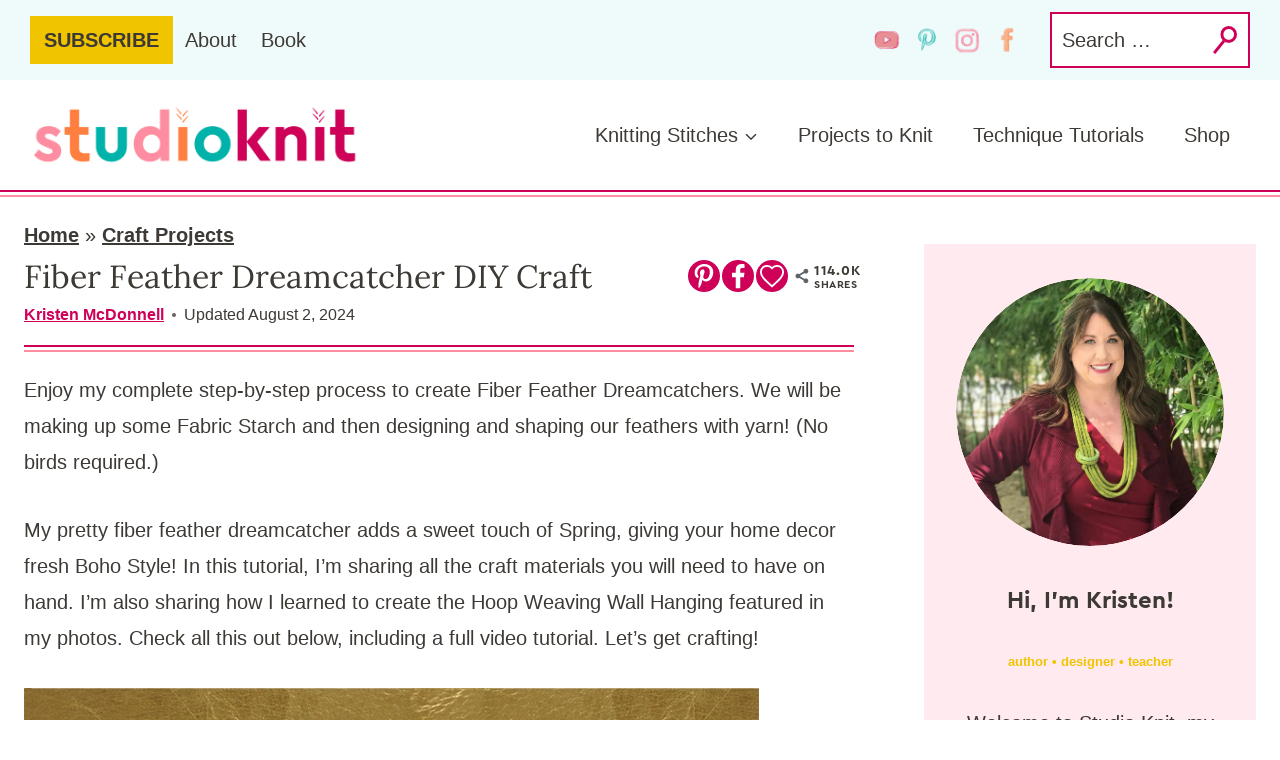

--- FILE ---
content_type: text/html; charset=UTF-8
request_url: https://www.studioknitsf.com/fiber-feather-dreamcatcher/
body_size: 61568
content:
<!doctype html>
<html lang="en-US" class="no-js" itemtype="https://schema.org/Blog" itemscope>
<head><meta charset="UTF-8"><script>if(navigator.userAgent.match(/MSIE|Internet Explorer/i)||navigator.userAgent.match(/Trident\/7\..*?rv:11/i)){var href=document.location.href;if(!href.match(/[?&]nowprocket/)){if(href.indexOf("?")==-1){if(href.indexOf("#")==-1){document.location.href=href+"?nowprocket=1"}else{document.location.href=href.replace("#","?nowprocket=1#")}}else{if(href.indexOf("#")==-1){document.location.href=href+"&nowprocket=1"}else{document.location.href=href.replace("#","&nowprocket=1#")}}}}</script><script>(()=>{class RocketLazyLoadScripts{constructor(){this.v="2.0.4",this.userEvents=["keydown","keyup","mousedown","mouseup","mousemove","mouseover","mouseout","touchmove","touchstart","touchend","touchcancel","wheel","click","dblclick","input"],this.attributeEvents=["onblur","onclick","oncontextmenu","ondblclick","onfocus","onmousedown","onmouseenter","onmouseleave","onmousemove","onmouseout","onmouseover","onmouseup","onmousewheel","onscroll","onsubmit"]}async t(){this.i(),this.o(),/iP(ad|hone)/.test(navigator.userAgent)&&this.h(),this.u(),this.l(this),this.m(),this.k(this),this.p(this),this._(),await Promise.all([this.R(),this.L()]),this.lastBreath=Date.now(),this.S(this),this.P(),this.D(),this.O(),this.M(),await this.C(this.delayedScripts.normal),await this.C(this.delayedScripts.defer),await this.C(this.delayedScripts.async),await this.T(),await this.F(),await this.j(),await this.A(),window.dispatchEvent(new Event("rocket-allScriptsLoaded")),this.everythingLoaded=!0,this.lastTouchEnd&&await new Promise(t=>setTimeout(t,500-Date.now()+this.lastTouchEnd)),this.I(),this.H(),this.U(),this.W()}i(){this.CSPIssue=sessionStorage.getItem("rocketCSPIssue"),document.addEventListener("securitypolicyviolation",t=>{this.CSPIssue||"script-src-elem"!==t.violatedDirective||"data"!==t.blockedURI||(this.CSPIssue=!0,sessionStorage.setItem("rocketCSPIssue",!0))},{isRocket:!0})}o(){window.addEventListener("pageshow",t=>{this.persisted=t.persisted,this.realWindowLoadedFired=!0},{isRocket:!0}),window.addEventListener("pagehide",()=>{this.onFirstUserAction=null},{isRocket:!0})}h(){let t;function e(e){t=e}window.addEventListener("touchstart",e,{isRocket:!0}),window.addEventListener("touchend",function i(o){o.changedTouches[0]&&t.changedTouches[0]&&Math.abs(o.changedTouches[0].pageX-t.changedTouches[0].pageX)<10&&Math.abs(o.changedTouches[0].pageY-t.changedTouches[0].pageY)<10&&o.timeStamp-t.timeStamp<200&&(window.removeEventListener("touchstart",e,{isRocket:!0}),window.removeEventListener("touchend",i,{isRocket:!0}),"INPUT"===o.target.tagName&&"text"===o.target.type||(o.target.dispatchEvent(new TouchEvent("touchend",{target:o.target,bubbles:!0})),o.target.dispatchEvent(new MouseEvent("mouseover",{target:o.target,bubbles:!0})),o.target.dispatchEvent(new PointerEvent("click",{target:o.target,bubbles:!0,cancelable:!0,detail:1,clientX:o.changedTouches[0].clientX,clientY:o.changedTouches[0].clientY})),event.preventDefault()))},{isRocket:!0})}q(t){this.userActionTriggered||("mousemove"!==t.type||this.firstMousemoveIgnored?"keyup"===t.type||"mouseover"===t.type||"mouseout"===t.type||(this.userActionTriggered=!0,this.onFirstUserAction&&this.onFirstUserAction()):this.firstMousemoveIgnored=!0),"click"===t.type&&t.preventDefault(),t.stopPropagation(),t.stopImmediatePropagation(),"touchstart"===this.lastEvent&&"touchend"===t.type&&(this.lastTouchEnd=Date.now()),"click"===t.type&&(this.lastTouchEnd=0),this.lastEvent=t.type,t.composedPath&&t.composedPath()[0].getRootNode()instanceof ShadowRoot&&(t.rocketTarget=t.composedPath()[0]),this.savedUserEvents.push(t)}u(){this.savedUserEvents=[],this.userEventHandler=this.q.bind(this),this.userEvents.forEach(t=>window.addEventListener(t,this.userEventHandler,{passive:!1,isRocket:!0})),document.addEventListener("visibilitychange",this.userEventHandler,{isRocket:!0})}U(){this.userEvents.forEach(t=>window.removeEventListener(t,this.userEventHandler,{passive:!1,isRocket:!0})),document.removeEventListener("visibilitychange",this.userEventHandler,{isRocket:!0}),this.savedUserEvents.forEach(t=>{(t.rocketTarget||t.target).dispatchEvent(new window[t.constructor.name](t.type,t))})}m(){const t="return false",e=Array.from(this.attributeEvents,t=>"data-rocket-"+t),i="["+this.attributeEvents.join("],[")+"]",o="[data-rocket-"+this.attributeEvents.join("],[data-rocket-")+"]",s=(e,i,o)=>{o&&o!==t&&(e.setAttribute("data-rocket-"+i,o),e["rocket"+i]=new Function("event",o),e.setAttribute(i,t))};new MutationObserver(t=>{for(const n of t)"attributes"===n.type&&(n.attributeName.startsWith("data-rocket-")||this.everythingLoaded?n.attributeName.startsWith("data-rocket-")&&this.everythingLoaded&&this.N(n.target,n.attributeName.substring(12)):s(n.target,n.attributeName,n.target.getAttribute(n.attributeName))),"childList"===n.type&&n.addedNodes.forEach(t=>{if(t.nodeType===Node.ELEMENT_NODE)if(this.everythingLoaded)for(const i of[t,...t.querySelectorAll(o)])for(const t of i.getAttributeNames())e.includes(t)&&this.N(i,t.substring(12));else for(const e of[t,...t.querySelectorAll(i)])for(const t of e.getAttributeNames())this.attributeEvents.includes(t)&&s(e,t,e.getAttribute(t))})}).observe(document,{subtree:!0,childList:!0,attributeFilter:[...this.attributeEvents,...e]})}I(){this.attributeEvents.forEach(t=>{document.querySelectorAll("[data-rocket-"+t+"]").forEach(e=>{this.N(e,t)})})}N(t,e){const i=t.getAttribute("data-rocket-"+e);i&&(t.setAttribute(e,i),t.removeAttribute("data-rocket-"+e))}k(t){Object.defineProperty(HTMLElement.prototype,"onclick",{get(){return this.rocketonclick||null},set(e){this.rocketonclick=e,this.setAttribute(t.everythingLoaded?"onclick":"data-rocket-onclick","this.rocketonclick(event)")}})}S(t){function e(e,i){let o=e[i];e[i]=null,Object.defineProperty(e,i,{get:()=>o,set(s){t.everythingLoaded?o=s:e["rocket"+i]=o=s}})}e(document,"onreadystatechange"),e(window,"onload"),e(window,"onpageshow");try{Object.defineProperty(document,"readyState",{get:()=>t.rocketReadyState,set(e){t.rocketReadyState=e},configurable:!0}),document.readyState="loading"}catch(t){console.log("WPRocket DJE readyState conflict, bypassing")}}l(t){this.originalAddEventListener=EventTarget.prototype.addEventListener,this.originalRemoveEventListener=EventTarget.prototype.removeEventListener,this.savedEventListeners=[],EventTarget.prototype.addEventListener=function(e,i,o){o&&o.isRocket||!t.B(e,this)&&!t.userEvents.includes(e)||t.B(e,this)&&!t.userActionTriggered||e.startsWith("rocket-")||t.everythingLoaded?t.originalAddEventListener.call(this,e,i,o):(t.savedEventListeners.push({target:this,remove:!1,type:e,func:i,options:o}),"mouseenter"!==e&&"mouseleave"!==e||t.originalAddEventListener.call(this,e,t.savedUserEvents.push,o))},EventTarget.prototype.removeEventListener=function(e,i,o){o&&o.isRocket||!t.B(e,this)&&!t.userEvents.includes(e)||t.B(e,this)&&!t.userActionTriggered||e.startsWith("rocket-")||t.everythingLoaded?t.originalRemoveEventListener.call(this,e,i,o):t.savedEventListeners.push({target:this,remove:!0,type:e,func:i,options:o})}}J(t,e){this.savedEventListeners=this.savedEventListeners.filter(i=>{let o=i.type,s=i.target||window;return e!==o||t!==s||(this.B(o,s)&&(i.type="rocket-"+o),this.$(i),!1)})}H(){EventTarget.prototype.addEventListener=this.originalAddEventListener,EventTarget.prototype.removeEventListener=this.originalRemoveEventListener,this.savedEventListeners.forEach(t=>this.$(t))}$(t){t.remove?this.originalRemoveEventListener.call(t.target,t.type,t.func,t.options):this.originalAddEventListener.call(t.target,t.type,t.func,t.options)}p(t){let e;function i(e){return t.everythingLoaded?e:e.split(" ").map(t=>"load"===t||t.startsWith("load.")?"rocket-jquery-load":t).join(" ")}function o(o){function s(e){const s=o.fn[e];o.fn[e]=o.fn.init.prototype[e]=function(){return this[0]===window&&t.userActionTriggered&&("string"==typeof arguments[0]||arguments[0]instanceof String?arguments[0]=i(arguments[0]):"object"==typeof arguments[0]&&Object.keys(arguments[0]).forEach(t=>{const e=arguments[0][t];delete arguments[0][t],arguments[0][i(t)]=e})),s.apply(this,arguments),this}}if(o&&o.fn&&!t.allJQueries.includes(o)){const e={DOMContentLoaded:[],"rocket-DOMContentLoaded":[]};for(const t in e)document.addEventListener(t,()=>{e[t].forEach(t=>t())},{isRocket:!0});o.fn.ready=o.fn.init.prototype.ready=function(i){function s(){parseInt(o.fn.jquery)>2?setTimeout(()=>i.bind(document)(o)):i.bind(document)(o)}return"function"==typeof i&&(t.realDomReadyFired?!t.userActionTriggered||t.fauxDomReadyFired?s():e["rocket-DOMContentLoaded"].push(s):e.DOMContentLoaded.push(s)),o([])},s("on"),s("one"),s("off"),t.allJQueries.push(o)}e=o}t.allJQueries=[],o(window.jQuery),Object.defineProperty(window,"jQuery",{get:()=>e,set(t){o(t)}})}P(){const t=new Map;document.write=document.writeln=function(e){const i=document.currentScript,o=document.createRange(),s=i.parentElement;let n=t.get(i);void 0===n&&(n=i.nextSibling,t.set(i,n));const c=document.createDocumentFragment();o.setStart(c,0),c.appendChild(o.createContextualFragment(e)),s.insertBefore(c,n)}}async R(){return new Promise(t=>{this.userActionTriggered?t():this.onFirstUserAction=t})}async L(){return new Promise(t=>{document.addEventListener("DOMContentLoaded",()=>{this.realDomReadyFired=!0,t()},{isRocket:!0})})}async j(){return this.realWindowLoadedFired?Promise.resolve():new Promise(t=>{window.addEventListener("load",t,{isRocket:!0})})}M(){this.pendingScripts=[];this.scriptsMutationObserver=new MutationObserver(t=>{for(const e of t)e.addedNodes.forEach(t=>{"SCRIPT"!==t.tagName||t.noModule||t.isWPRocket||this.pendingScripts.push({script:t,promise:new Promise(e=>{const i=()=>{const i=this.pendingScripts.findIndex(e=>e.script===t);i>=0&&this.pendingScripts.splice(i,1),e()};t.addEventListener("load",i,{isRocket:!0}),t.addEventListener("error",i,{isRocket:!0}),setTimeout(i,1e3)})})})}),this.scriptsMutationObserver.observe(document,{childList:!0,subtree:!0})}async F(){await this.X(),this.pendingScripts.length?(await this.pendingScripts[0].promise,await this.F()):this.scriptsMutationObserver.disconnect()}D(){this.delayedScripts={normal:[],async:[],defer:[]},document.querySelectorAll("script[type$=rocketlazyloadscript]").forEach(t=>{t.hasAttribute("data-rocket-src")?t.hasAttribute("async")&&!1!==t.async?this.delayedScripts.async.push(t):t.hasAttribute("defer")&&!1!==t.defer||"module"===t.getAttribute("data-rocket-type")?this.delayedScripts.defer.push(t):this.delayedScripts.normal.push(t):this.delayedScripts.normal.push(t)})}async _(){await this.L();let t=[];document.querySelectorAll("script[type$=rocketlazyloadscript][data-rocket-src]").forEach(e=>{let i=e.getAttribute("data-rocket-src");if(i&&!i.startsWith("data:")){i.startsWith("//")&&(i=location.protocol+i);try{const o=new URL(i).origin;o!==location.origin&&t.push({src:o,crossOrigin:e.crossOrigin||"module"===e.getAttribute("data-rocket-type")})}catch(t){}}}),t=[...new Map(t.map(t=>[JSON.stringify(t),t])).values()],this.Y(t,"preconnect")}async G(t){if(await this.K(),!0!==t.noModule||!("noModule"in HTMLScriptElement.prototype))return new Promise(e=>{let i;function o(){(i||t).setAttribute("data-rocket-status","executed"),e()}try{if(navigator.userAgent.includes("Firefox/")||""===navigator.vendor||this.CSPIssue)i=document.createElement("script"),[...t.attributes].forEach(t=>{let e=t.nodeName;"type"!==e&&("data-rocket-type"===e&&(e="type"),"data-rocket-src"===e&&(e="src"),i.setAttribute(e,t.nodeValue))}),t.text&&(i.text=t.text),t.nonce&&(i.nonce=t.nonce),i.hasAttribute("src")?(i.addEventListener("load",o,{isRocket:!0}),i.addEventListener("error",()=>{i.setAttribute("data-rocket-status","failed-network"),e()},{isRocket:!0}),setTimeout(()=>{i.isConnected||e()},1)):(i.text=t.text,o()),i.isWPRocket=!0,t.parentNode.replaceChild(i,t);else{const i=t.getAttribute("data-rocket-type"),s=t.getAttribute("data-rocket-src");i?(t.type=i,t.removeAttribute("data-rocket-type")):t.removeAttribute("type"),t.addEventListener("load",o,{isRocket:!0}),t.addEventListener("error",i=>{this.CSPIssue&&i.target.src.startsWith("data:")?(console.log("WPRocket: CSP fallback activated"),t.removeAttribute("src"),this.G(t).then(e)):(t.setAttribute("data-rocket-status","failed-network"),e())},{isRocket:!0}),s?(t.fetchPriority="high",t.removeAttribute("data-rocket-src"),t.src=s):t.src="data:text/javascript;base64,"+window.btoa(unescape(encodeURIComponent(t.text)))}}catch(i){t.setAttribute("data-rocket-status","failed-transform"),e()}});t.setAttribute("data-rocket-status","skipped")}async C(t){const e=t.shift();return e?(e.isConnected&&await this.G(e),this.C(t)):Promise.resolve()}O(){this.Y([...this.delayedScripts.normal,...this.delayedScripts.defer,...this.delayedScripts.async],"preload")}Y(t,e){this.trash=this.trash||[];let i=!0;var o=document.createDocumentFragment();t.forEach(t=>{const s=t.getAttribute&&t.getAttribute("data-rocket-src")||t.src;if(s&&!s.startsWith("data:")){const n=document.createElement("link");n.href=s,n.rel=e,"preconnect"!==e&&(n.as="script",n.fetchPriority=i?"high":"low"),t.getAttribute&&"module"===t.getAttribute("data-rocket-type")&&(n.crossOrigin=!0),t.crossOrigin&&(n.crossOrigin=t.crossOrigin),t.integrity&&(n.integrity=t.integrity),t.nonce&&(n.nonce=t.nonce),o.appendChild(n),this.trash.push(n),i=!1}}),document.head.appendChild(o)}W(){this.trash.forEach(t=>t.remove())}async T(){try{document.readyState="interactive"}catch(t){}this.fauxDomReadyFired=!0;try{await this.K(),this.J(document,"readystatechange"),document.dispatchEvent(new Event("rocket-readystatechange")),await this.K(),document.rocketonreadystatechange&&document.rocketonreadystatechange(),await this.K(),this.J(document,"DOMContentLoaded"),document.dispatchEvent(new Event("rocket-DOMContentLoaded")),await this.K(),this.J(window,"DOMContentLoaded"),window.dispatchEvent(new Event("rocket-DOMContentLoaded"))}catch(t){console.error(t)}}async A(){try{document.readyState="complete"}catch(t){}try{await this.K(),this.J(document,"readystatechange"),document.dispatchEvent(new Event("rocket-readystatechange")),await this.K(),document.rocketonreadystatechange&&document.rocketonreadystatechange(),await this.K(),this.J(window,"load"),window.dispatchEvent(new Event("rocket-load")),await this.K(),window.rocketonload&&window.rocketonload(),await this.K(),this.allJQueries.forEach(t=>t(window).trigger("rocket-jquery-load")),await this.K(),this.J(window,"pageshow");const t=new Event("rocket-pageshow");t.persisted=this.persisted,window.dispatchEvent(t),await this.K(),window.rocketonpageshow&&window.rocketonpageshow({persisted:this.persisted})}catch(t){console.error(t)}}async K(){Date.now()-this.lastBreath>45&&(await this.X(),this.lastBreath=Date.now())}async X(){return document.hidden?new Promise(t=>setTimeout(t)):new Promise(t=>requestAnimationFrame(t))}B(t,e){return e===document&&"readystatechange"===t||(e===document&&"DOMContentLoaded"===t||(e===window&&"DOMContentLoaded"===t||(e===window&&"load"===t||e===window&&"pageshow"===t)))}static run(){(new RocketLazyLoadScripts).t()}}RocketLazyLoadScripts.run()})();</script>
	
	<meta name="viewport" content="width=device-width, initial-scale=1, minimum-scale=1">
	<meta name='robots' content='index, follow, max-image-preview:large, max-snippet:-1, max-video-preview:-1' />
	<style></style>
	
	<!-- This site is optimized with the Yoast SEO Premium plugin v26.7 (Yoast SEO v26.7) - https://yoast.com/wordpress/plugins/seo/ -->
	<title>Fiber Feather Dreamcatcher DIY Craft - Studio Knit</title><link rel="preload" href="https://www.studioknitsf.com/wp-content/uploads/2023/09/social_youtube.svg" as="image" fetchpriority="high"><link rel="preload" href="https://www.studioknitsf.com/wp-content/uploads/2023/09/social_pinterest.svg" as="image" fetchpriority="high">
<link data-rocket-preload as="style" href="https://fonts.googleapis.com/css?family=Lora%3Aregular&#038;display=swap" rel="preload">
<style id="" media="print" onload="this.media=&#039;all&#039;">/* cyrillic-ext */
@font-face {
  font-family: 'Lora';
  font-style: normal;
  font-weight: 400;
  font-display: swap;
  src: url(/fonts.gstatic.com/s/lora/v37/0QI6MX1D_JOuGQbT0gvTJPa787weuxJMkq18ndeYxZ2JTg.woff2) format('woff2');
  unicode-range: U+0460-052F, U+1C80-1C8A, U+20B4, U+2DE0-2DFF, U+A640-A69F, U+FE2E-FE2F;
}
/* cyrillic */
@font-face {
  font-family: 'Lora';
  font-style: normal;
  font-weight: 400;
  font-display: swap;
  src: url(/fonts.gstatic.com/s/lora/v37/0QI6MX1D_JOuGQbT0gvTJPa787weuxJFkq18ndeYxZ2JTg.woff2) format('woff2');
  unicode-range: U+0301, U+0400-045F, U+0490-0491, U+04B0-04B1, U+2116;
}
/* math */
@font-face {
  font-family: 'Lora';
  font-style: normal;
  font-weight: 400;
  font-display: swap;
  src: url(/fonts.gstatic.com/s/lora/v37/0QI6MX1D_JOuGQbT0gvTJPa787weuxI9kq18ndeYxZ2JTg.woff2) format('woff2');
  unicode-range: U+0302-0303, U+0305, U+0307-0308, U+0310, U+0312, U+0315, U+031A, U+0326-0327, U+032C, U+032F-0330, U+0332-0333, U+0338, U+033A, U+0346, U+034D, U+0391-03A1, U+03A3-03A9, U+03B1-03C9, U+03D1, U+03D5-03D6, U+03F0-03F1, U+03F4-03F5, U+2016-2017, U+2034-2038, U+203C, U+2040, U+2043, U+2047, U+2050, U+2057, U+205F, U+2070-2071, U+2074-208E, U+2090-209C, U+20D0-20DC, U+20E1, U+20E5-20EF, U+2100-2112, U+2114-2115, U+2117-2121, U+2123-214F, U+2190, U+2192, U+2194-21AE, U+21B0-21E5, U+21F1-21F2, U+21F4-2211, U+2213-2214, U+2216-22FF, U+2308-230B, U+2310, U+2319, U+231C-2321, U+2336-237A, U+237C, U+2395, U+239B-23B7, U+23D0, U+23DC-23E1, U+2474-2475, U+25AF, U+25B3, U+25B7, U+25BD, U+25C1, U+25CA, U+25CC, U+25FB, U+266D-266F, U+27C0-27FF, U+2900-2AFF, U+2B0E-2B11, U+2B30-2B4C, U+2BFE, U+3030, U+FF5B, U+FF5D, U+1D400-1D7FF, U+1EE00-1EEFF;
}
/* symbols */
@font-face {
  font-family: 'Lora';
  font-style: normal;
  font-weight: 400;
  font-display: swap;
  src: url(/fonts.gstatic.com/s/lora/v37/0QI6MX1D_JOuGQbT0gvTJPa787weuxIvkq18ndeYxZ2JTg.woff2) format('woff2');
  unicode-range: U+0001-000C, U+000E-001F, U+007F-009F, U+20DD-20E0, U+20E2-20E4, U+2150-218F, U+2190, U+2192, U+2194-2199, U+21AF, U+21E6-21F0, U+21F3, U+2218-2219, U+2299, U+22C4-22C6, U+2300-243F, U+2440-244A, U+2460-24FF, U+25A0-27BF, U+2800-28FF, U+2921-2922, U+2981, U+29BF, U+29EB, U+2B00-2BFF, U+4DC0-4DFF, U+FFF9-FFFB, U+10140-1018E, U+10190-1019C, U+101A0, U+101D0-101FD, U+102E0-102FB, U+10E60-10E7E, U+1D2C0-1D2D3, U+1D2E0-1D37F, U+1F000-1F0FF, U+1F100-1F1AD, U+1F1E6-1F1FF, U+1F30D-1F30F, U+1F315, U+1F31C, U+1F31E, U+1F320-1F32C, U+1F336, U+1F378, U+1F37D, U+1F382, U+1F393-1F39F, U+1F3A7-1F3A8, U+1F3AC-1F3AF, U+1F3C2, U+1F3C4-1F3C6, U+1F3CA-1F3CE, U+1F3D4-1F3E0, U+1F3ED, U+1F3F1-1F3F3, U+1F3F5-1F3F7, U+1F408, U+1F415, U+1F41F, U+1F426, U+1F43F, U+1F441-1F442, U+1F444, U+1F446-1F449, U+1F44C-1F44E, U+1F453, U+1F46A, U+1F47D, U+1F4A3, U+1F4B0, U+1F4B3, U+1F4B9, U+1F4BB, U+1F4BF, U+1F4C8-1F4CB, U+1F4D6, U+1F4DA, U+1F4DF, U+1F4E3-1F4E6, U+1F4EA-1F4ED, U+1F4F7, U+1F4F9-1F4FB, U+1F4FD-1F4FE, U+1F503, U+1F507-1F50B, U+1F50D, U+1F512-1F513, U+1F53E-1F54A, U+1F54F-1F5FA, U+1F610, U+1F650-1F67F, U+1F687, U+1F68D, U+1F691, U+1F694, U+1F698, U+1F6AD, U+1F6B2, U+1F6B9-1F6BA, U+1F6BC, U+1F6C6-1F6CF, U+1F6D3-1F6D7, U+1F6E0-1F6EA, U+1F6F0-1F6F3, U+1F6F7-1F6FC, U+1F700-1F7FF, U+1F800-1F80B, U+1F810-1F847, U+1F850-1F859, U+1F860-1F887, U+1F890-1F8AD, U+1F8B0-1F8BB, U+1F8C0-1F8C1, U+1F900-1F90B, U+1F93B, U+1F946, U+1F984, U+1F996, U+1F9E9, U+1FA00-1FA6F, U+1FA70-1FA7C, U+1FA80-1FA89, U+1FA8F-1FAC6, U+1FACE-1FADC, U+1FADF-1FAE9, U+1FAF0-1FAF8, U+1FB00-1FBFF;
}
/* vietnamese */
@font-face {
  font-family: 'Lora';
  font-style: normal;
  font-weight: 400;
  font-display: swap;
  src: url(/fonts.gstatic.com/s/lora/v37/0QI6MX1D_JOuGQbT0gvTJPa787weuxJOkq18ndeYxZ2JTg.woff2) format('woff2');
  unicode-range: U+0102-0103, U+0110-0111, U+0128-0129, U+0168-0169, U+01A0-01A1, U+01AF-01B0, U+0300-0301, U+0303-0304, U+0308-0309, U+0323, U+0329, U+1EA0-1EF9, U+20AB;
}
/* latin-ext */
@font-face {
  font-family: 'Lora';
  font-style: normal;
  font-weight: 400;
  font-display: swap;
  src: url(/fonts.gstatic.com/s/lora/v37/0QI6MX1D_JOuGQbT0gvTJPa787weuxJPkq18ndeYxZ2JTg.woff2) format('woff2');
  unicode-range: U+0100-02BA, U+02BD-02C5, U+02C7-02CC, U+02CE-02D7, U+02DD-02FF, U+0304, U+0308, U+0329, U+1D00-1DBF, U+1E00-1E9F, U+1EF2-1EFF, U+2020, U+20A0-20AB, U+20AD-20C0, U+2113, U+2C60-2C7F, U+A720-A7FF;
}
/* latin */
@font-face {
  font-family: 'Lora';
  font-style: normal;
  font-weight: 400;
  font-display: swap;
  src: url(/fonts.gstatic.com/s/lora/v37/0QI6MX1D_JOuGQbT0gvTJPa787weuxJBkq18ndeYxZ0.woff2) format('woff2');
  unicode-range: U+0000-00FF, U+0131, U+0152-0153, U+02BB-02BC, U+02C6, U+02DA, U+02DC, U+0304, U+0308, U+0329, U+2000-206F, U+20AC, U+2122, U+2191, U+2193, U+2212, U+2215, U+FEFF, U+FFFD;
}
</style>
<style id="wpr-usedcss">.kb-row-layout-wrap{position:relative;border:0 solid transparent}.kb-row-layout-wrap:before{clear:both;display:table;content:""}.kt-row-column-wrap{display:grid;grid-template-columns:minmax(0,1fr);gap:var(--global-row-gutter-md,2rem) var(--global-row-gutter-md,2rem);grid-auto-rows:minmax(min-content,max-content);z-index:1;position:relative}.wp-block-kadence-rowlayout .kt-row-column-wrap.kb-theme-content-width{margin-left:auto;margin-right:auto}.kt-row-has-bg>.kt-row-column-wrap{padding-left:var(--global-content-edge-padding,15px);padding-right:var(--global-content-edge-padding,15px)}.kt-inner-column-height-full:not(.kt-row-layout-row){grid-auto-rows:minmax(0,1fr)}.kt-inner-column-height-full:not(.kt-row-layout-row)>.wp-block-kadence-column{align-self:stretch}.kt-inner-column-height-full:not(.kt-row-layout-row)>.wp-block-kadence-column>.kt-inside-inner-col{height:100%}@media screen and (max-width:767px){.kt-inner-column-height-full.kt-mobile-layout-row{grid-auto-rows:minmax(min-content,max-content)}.kt-inner-column-height-full.kt-mobile-layout-row>.wp-block-kadence-column>.kt-inside-inner-col{height:auto}}.wp-block-kadence-column.kb-section-dir-horizontal>.kt-inside-inner-col>.wp-block-kadence-column{flex:1}.wp-block-kadence-column{display:flex;flex-direction:column;z-index:1;min-width:0;min-height:0}.kt-inside-inner-col{flex-direction:column;border:0 solid transparent;position:relative;transition:all .3s ease}body.admin-bar{--kb-admin-bar-visible:34px}@media screen and (max-width:782px){body.admin-bar{--kb-admin-bar-visible:46px}}.kb-adv-form-submit-button{z-index:1;position:relative;overflow:hidden;display:inline-flex;text-align:center;align-items:center;justify-content:center}.kb-adv-form-submit-button.kt-btn-width-type-full{flex:1 0 fit-content;width:100%}.kb-adv-form-submit-button:not(.kb-btn-global-inherit){border:0 solid transparent;padding:.4em 1em;cursor:pointer;font-size:1.125rem;border-radius:3px;transition:all .3s ease-in-out;box-shadow:none}.kb-adv-form-submit-button:not(.kb-btn-global-inherit):hover{box-shadow:none}.kb-adv-form-submit-button.kb-btn-global-fill{border:0 solid transparent;border-radius:3px;background:var(--global-palette-btn-bg,#3633e1);color:var(--global-palette-btn,#fff)}.kb-adv-form-submit-button.kb-btn-global-fill:hover{color:var(--global-palette-btn-hover,#fff);background:var(--global-palette-btn-bg-hover,#2f2ffc)}.kb-adv-form-submit-button:hover::before{opacity:1}.wp-block-kadence-advanced-form-submit .kb-adv-form-submit-button.kt-btn-size-small{font-size:.9rem}.kb-adv-form-submit-button.kt-btn-has-svg-true{gap:.5em;display:inline-flex}.wp-block-kadence-advanced-form-submit .kb-svg-icon-wrap{display:inline-flex;justify-content:center;align-items:center}.wp-block-kadence-advanced-form-submit .kb-svg-icon-wrap svg{width:1em;height:1em}.kb-form-basic-style{font-size:var(--kb-form-font-size, 1rem);line-height:var(--kb-form-line-height, 1.6)}.kb-form-basic-style textarea{width:100%}.kb-form-basic-style input[type=color],.kb-form-basic-style input[type=email],.kb-form-basic-style input[type=file],.kb-form-basic-style input[type=number],.kb-form-basic-style input[type=password],.kb-form-basic-style input[type=search],.kb-form-basic-style input[type=tel],.kb-form-basic-style input[type=text],.kb-form-basic-style input[type=time],.kb-form-basic-style input[type=url],.kb-form-basic-style textarea{-webkit-appearance:none;color:var(--kb-form-text-color,var(--global-palette5,#555352));border:var(--kb-form-border-width,1px) solid var(--kb-form-border-color,var(--global-gray-400,#cbd5e0));font-size:var(--kb-form-font-size, 1rem);line-height:var(--kb-form-line-height, 1.6);border-radius:var(--kb-form-border-radius,3px);padding:var(--kb-form-v-padding,.4em) var(--kb-form-h-padding,.5em);max-width:100%;background:var(--kb-form-background-color,var(--global-palette9,#fff));box-shadow:0 0 0 -7px transparent;font-family:inherit}.kb-form-basic-style input[type=color]:focus,.kb-form-basic-style input[type=email]:focus,.kb-form-basic-style input[type=file]:focus,.kb-form-basic-style input[type=number]:focus,.kb-form-basic-style input[type=password]:focus,.kb-form-basic-style input[type=search]:focus,.kb-form-basic-style input[type=tel]:focus,.kb-form-basic-style input[type=text]:focus,.kb-form-basic-style input[type=time]:focus,.kb-form-basic-style input[type=url]:focus,.kb-form-basic-style textarea:focus{color:var(--kb-form-text-focus-color,var(--kb-form-text-color,var(--global-palette,#241e1a)));border-color:var(--kb-form-border-focus-color,var(--global-palette6,#6e6e70));outline:0;box-shadow:0 5px 15px -7px rgba(0,0,0,.1);background:var(--kb-form-background-focus-color,var(--kb-form-background-color,var(--global-palette9,#fff)))}.kb-form-basic-style select{border:var(--kb-form-border-width,1px) solid var(--kb-form-border-color,var(--global-gray-400,#cbd5e0));background-size:16px 100%;padding:var(--kb-form-v-padding,.4em) 35px var(--kb-form-v-padding,.4em) var(--kb-form-h-padding,.5em);font-size:var(--kb-form-font-size, 1rem);line-height:var(--kb-form-line-height, 1.6);border-radius:var(--kb-form-border-radius,3px);background:url([data-uri]) no-repeat calc(100% - 6px) 50%,var(--kb-form-background-color,var(--global-palette9,#fff));-moz-appearance:none;-webkit-appearance:none;appearance:none;box-shadow:none;outline:0;font-family:inherit;box-shadow:0 0 0 -7px transparent}.kb-form-basic-style select[multiple=""]{background:var(--kb-form-background-color,var(--global-palette9,#fff))}.kb-form-basic-style select::-ms-expand{display:none}.kb-form-basic-style select:focus{color:var(--kb-form-text-focus-color,var(--kb-form-text-color,var(--global-palette,#241e1a)));border-color:var(--kb-form-border-focus-color,var(--global-palette6,#6e6e70));background:url([data-uri]) no-repeat calc(100% - 6px) 50%,var(--kb-form-background-focus-color,var(--kb-form-background-color,var(--global-palette9,#fff)));box-shadow:0 5px 15px -7px rgba(0,0,0,.1);outline:0}.kb-form-basic-style button{line-height:var(--kb-form-line-height, 1.6)}.kb-form-basic-style ::-webkit-input-placeholder{color:var(--kb-form-placeholder-color,var(--global-palette6,#6e6e70))}.kb-form-basic-style ::-moz-placeholder{color:var(--kb-form-placeholder-color,var(--global-palette6,#6e6e70));opacity:1}.kb-form-basic-style :-ms-input-placeholder{color:var(--kb-form-placeholder-color,var(--global-palette6,#6e6e70))}.kb-form-basic-style :-moz-placeholder{color:var(--kb-form-placeholder-color,var(--global-palette6,#6e6e70))}.kb-form-basic-style ::placeholder{color:var(--kb-form-placeholder-color,var(--global-palette6,#6e6e70))}.kb-form-basic-style input[type=checkbox],.kb-form-basic-style input[type=radio]{-webkit-appearance:none;appearance:none;background:var(--kb-form-background-color,var(--global-palette9,#fff));margin:0;color:currentColor;width:.9em;height:.9em;border:max(var(--kb-form-border-width,1px),1px) solid var(--kb-form-border-color,var(--global-gray-400,#cbd5e0));border-radius:50%;transform:translateY(-.18em);display:grid;place-content:center;min-width:.8em}.kb-form-basic-style input[type=checkbox]{transform:translateY(-.075em);border-radius:var(--kb-form-border-radius,3px)}.kb-form-basic-style input[type=checkbox]::before,.kb-form-basic-style input[type=radio]::before{content:"";width:.3em;height:.3em;border-radius:50%;transform:scale(0);transition:120ms transform ease-in-out;box-shadow:inset 1em 1em var(--kb-form-check-color,#fff);background-color:CanvasText}.kb-form-basic-style input[type=checkbox]::before{clip-path:polygon(14% 44%,0 65%,50% 100%,100% 16%,80% 0%,43% 62%);border-radius:var(--kb-form-border-radius,3px);width:.5em;height:.5em}.kb-form-basic-style input[type=checkbox]:checked,.kb-form-basic-style input[type=radio]:checked{border-color:var(--kb-form-check-highlight-color,#0c5aff);background:var(--kb-form-check-highlight-color,#0c5aff)}.kb-form-basic-style input[type=checkbox]:checked::before,.kb-form-basic-style input[type=radio]:checked::before{transform:scale(1)}.kb-form-basic-style input[type=checkbox]:focus,.kb-form-basic-style input[type=radio]:focus{outline-offset:3px}.kb-form-basic-style input[type=file]::file-selector-button{margin-right:1em;border:none;font-size:90%;padding:var(--kb-form-btn-v-padding,.2em) var(--kb-form-btn-h-padding,1em);border-radius:var(--kb-form-border-radius,3px);cursor:pointer;transition:background .2s ease-in-out}.kb-form-basic-style input.has-error:not(:focus):invalid{border-color:var(--kb-form-error-color,#be001b)!important}.kb-form-basic-style *{box-sizing:border-box}.wp-block-kadence-advanced-form .kb-advanced-form{display:flex;flex-direction:column;flex-wrap:wrap;gap:1.6em;position:relative}.wp-block-kadence-advanced-form .kb-advanced-form>*{margin-bottom:0;margin-top:0}.wp-block-kadence-advanced-form .kb-adv-form-required{margin-left:2px;color:#b32d2e}.wp-block-kadence-advanced-form .kb-adv-form-field{display:flex;flex-direction:column;max-width:100%}.wp-block-kadence-advanced-form .kb-adv-form-field.kb-submit-field{flex-direction:initial}.wp-block-kadence-advanced-form .kb-adv-form-field[hidden]{display:none}.wp-block-kadence-advanced-form .wp-block-kadence-column[hidden]{display:none}.wp-block-kadence-advanced-form select{max-width:unset}.wp-block-kadence-advanced-form .kb-adv-form-loading{position:absolute;top:-5px;bottom:-5px;left:-5px;right:-5px;background:rgba(255,255,255,.7);z-index:10;display:flex;align-items:flex-end;justify-content:center}.kb-adv-form-warning{background:var(--kb-form-error-background,#fde4e9);padding:.7em;border-radius:3px;border:0;text-align:left;width:100%;margin-top:3px;color:var(--kb-form-error-color,#be001b)}.kb-adv-form-message.kb-adv-form-warning{padding:1em}.no-js .kb-adv-form-label-style-float .kb-adv-form-text-type-input:not(.kb-form-field-focus) .kb-adv-form-label{cursor:pointer;transform:translate(0,0) scale(.75)}.kb-adv-form-label-style-float .kb-adv-form-field .kb-adv-form-label{cursor:pointer;opacity:1;transform:translate(0,0) scale(.75);transform-origin:left bottom;padding:var(--kb-form-v-padding,.4em) 0;transition:all .2s;font-size:1em;margin-top:-1em}.kb-adv-form-label-style-float .kb-adv-form-text-type-input:not(.kb-form-field-focus) .kb-adv-form-label{cursor:text;transform:translate(var(--kb-form-h-padding,.5em),calc(100% + var(--kb-form-border-width,1px))) scale(1)}.kb-adv-form-label-style-float .kb-adv-form-text-type-input input::placeholder,.kb-adv-form-label-style-float .kb-adv-form-text-type-input textarea::placeholder{opacity:1;transition:all .2s}.kb-adv-form-label-style-float .kb-adv-form-text-type-input input:placeholder-shown:not(:focus)::placeholder,.kb-adv-form-label-style-float .kb-adv-form-text-type-input textarea:placeholder-shown:not(:focus)::placeholder{opacity:0}.wp-block-button__link{box-sizing:border-box;cursor:pointer;display:inline-block;text-align:center;word-break:break-word}.wp-block-button__link.aligncenter{text-align:center}:where(.wp-block-button__link){border-radius:9999px;box-shadow:none;padding:calc(.667em + 2px) calc(1.333em + 2px);text-decoration:none}:where(.wp-block-calendar table:not(.has-background) th){background:#ddd}:where(.wp-block-columns){margin-bottom:1.75em}:where(.wp-block-columns.has-background){padding:1.25em 2.375em}:where(.wp-block-post-comments input[type=submit]){border:none}:where(.wp-block-cover-image:not(.has-text-color)),:where(.wp-block-cover:not(.has-text-color)){color:#fff}:where(.wp-block-cover-image.is-light:not(.has-text-color)),:where(.wp-block-cover.is-light:not(.has-text-color)){color:#000}:where(.wp-block-file){margin-bottom:1.5em}:where(.wp-block-file__button){border-radius:2em;display:inline-block;padding:.5em 1em}:where(.wp-block-file__button):is(a):active,:where(.wp-block-file__button):is(a):focus,:where(.wp-block-file__button):is(a):hover,:where(.wp-block-file__button):is(a):visited{box-shadow:none;color:#fff;opacity:.85;text-decoration:none}.wp-block-image img{box-sizing:border-box;height:auto;max-width:100%;vertical-align:bottom}.wp-block-image.aligncenter{text-align:center}.wp-block-image .aligncenter,.wp-block-image.aligncenter{display:table}.wp-block-image .aligncenter{margin-left:auto;margin-right:auto}.wp-block-image :where(.has-border-color){border-style:solid}.wp-block-image :where([style*=border-top-color]){border-top-style:solid}.wp-block-image :where([style*=border-right-color]){border-right-style:solid}.wp-block-image :where([style*=border-bottom-color]){border-bottom-style:solid}.wp-block-image :where([style*=border-left-color]){border-left-style:solid}.wp-block-image :where([style*=border-width]){border-style:solid}.wp-block-image :where([style*=border-top-width]){border-top-style:solid}.wp-block-image :where([style*=border-right-width]){border-right-style:solid}.wp-block-image :where([style*=border-bottom-width]){border-bottom-style:solid}.wp-block-image :where([style*=border-left-width]){border-left-style:solid}.wp-block-image figure{margin:0}:where(.wp-block-latest-comments:not([style*=line-height] .wp-block-latest-comments__comment)){line-height:1.1}:where(.wp-block-latest-comments:not([style*=line-height] .wp-block-latest-comments__comment-excerpt p)){line-height:1.8}ol,ul{box-sizing:border-box}:where(.wp-block-navigation.has-background .wp-block-navigation-item a:not(.wp-element-button)),:where(.wp-block-navigation.has-background .wp-block-navigation-submenu a:not(.wp-element-button)){padding:.5em 1em}:where(.wp-block-navigation .wp-block-navigation__submenu-container .wp-block-navigation-item a:not(.wp-element-button)),:where(.wp-block-navigation .wp-block-navigation__submenu-container .wp-block-navigation-submenu a:not(.wp-element-button)),:where(.wp-block-navigation .wp-block-navigation__submenu-container .wp-block-navigation-submenu button.wp-block-navigation-item__content),:where(.wp-block-navigation .wp-block-navigation__submenu-container .wp-block-pages-list__item button.wp-block-navigation-item__content){padding:.5em 1em}:where(p.has-text-color:not(.has-link-color)) a{color:inherit}:where(.wp-block-post-excerpt){margin-bottom:var(--wp--style--block-gap);margin-top:var(--wp--style--block-gap)}:where(.wp-block-preformatted.has-background){padding:1.25em 2.375em}:where(.wp-block-pullquote){margin:0 0 1em}:where(.wp-block-search__button){border:1px solid #ccc;padding:6px 10px}:where(.wp-block-search__button-inside .wp-block-search__inside-wrapper){border:1px solid #949494;box-sizing:border-box;padding:4px}:where(.wp-block-search__button-inside .wp-block-search__inside-wrapper) .wp-block-search__input{border:none;border-radius:0;padding:0 4px}:where(.wp-block-search__button-inside .wp-block-search__inside-wrapper) .wp-block-search__input:focus{outline:0}:where(.wp-block-search__button-inside .wp-block-search__inside-wrapper) :where(.wp-block-search__button){padding:4px 8px}.wp-block-separator{border:none;border-top:2px solid}:where(.wp-block-term-description){margin-bottom:var(--wp--style--block-gap);margin-top:var(--wp--style--block-gap)}:where(pre.wp-block-verse){font-family:inherit}.entry-content{counter-reset:footnotes}:root{--wp--preset--font-size--normal:16px;--wp--preset--font-size--huge:42px}.aligncenter{clear:both}.screen-reader-text{border:0;clip:rect(1px,1px,1px,1px);-webkit-clip-path:inset(50%);clip-path:inset(50%);height:1px;margin:-1px;overflow:hidden;padding:0;position:absolute;width:1px;word-wrap:normal!important}.screen-reader-text:focus{background-color:#ddd;clip:auto!important;-webkit-clip-path:none;clip-path:none;color:#444;display:block;font-size:1em;height:auto;left:5px;line-height:normal;padding:15px 23px 14px;text-decoration:none;top:5px;width:auto;z-index:100000}html :where(.has-border-color){border-style:solid}html :where([style*=border-top-color]){border-top-style:solid}html :where([style*=border-right-color]){border-right-style:solid}html :where([style*=border-bottom-color]){border-bottom-style:solid}html :where([style*=border-left-color]){border-left-style:solid}html :where([style*=border-width]){border-style:solid}html :where([style*=border-top-width]){border-top-style:solid}html :where([style*=border-right-width]){border-right-style:solid}html :where([style*=border-bottom-width]){border-bottom-style:solid}html :where([style*=border-left-width]){border-left-style:solid}html :where(img[class*=wp-image-]){height:auto;max-width:100%}:where(figure){margin:0 0 1em}html :where(.is-position-sticky){--wp-admin--admin-bar--position-offset:var(--wp-admin--admin-bar--height,0px)}@media screen and (max-width:600px){html :where(.is-position-sticky){--wp-admin--admin-bar--position-offset:0px}}.wp-block-button__link{color:#fff;background-color:#32373c;border-radius:9999px;box-shadow:none;text-decoration:none;padding:calc(.667em + 2px) calc(1.333em + 2px);font-size:1.125em}body{--wp--preset--color--black:#000000;--wp--preset--color--cyan-bluish-gray:#abb8c3;--wp--preset--color--white:#ffffff;--wp--preset--color--pale-pink:#f78da7;--wp--preset--color--vivid-red:#cf2e2e;--wp--preset--color--luminous-vivid-orange:#ff6900;--wp--preset--color--luminous-vivid-amber:#fcb900;--wp--preset--color--light-green-cyan:#7bdcb5;--wp--preset--color--vivid-green-cyan:#00d084;--wp--preset--color--pale-cyan-blue:#8ed1fc;--wp--preset--color--vivid-cyan-blue:#0693e3;--wp--preset--color--vivid-purple:#9b51e0;--wp--preset--color--theme-palette-1:var(--global-palette1);--wp--preset--color--theme-palette-2:var(--global-palette2);--wp--preset--color--theme-palette-3:var(--global-palette3);--wp--preset--color--theme-palette-4:var(--global-palette4);--wp--preset--color--theme-palette-5:var(--global-palette5);--wp--preset--color--theme-palette-6:var(--global-palette6);--wp--preset--color--theme-palette-7:var(--global-palette7);--wp--preset--color--theme-palette-8:var(--global-palette8);--wp--preset--color--theme-palette-9:var(--global-palette9);--wp--preset--gradient--vivid-cyan-blue-to-vivid-purple:linear-gradient(135deg,rgba(6, 147, 227, 1) 0%,rgb(155, 81, 224) 100%);--wp--preset--gradient--light-green-cyan-to-vivid-green-cyan:linear-gradient(135deg,rgb(122, 220, 180) 0%,rgb(0, 208, 130) 100%);--wp--preset--gradient--luminous-vivid-amber-to-luminous-vivid-orange:linear-gradient(135deg,rgba(252, 185, 0, 1) 0%,rgba(255, 105, 0, 1) 100%);--wp--preset--gradient--luminous-vivid-orange-to-vivid-red:linear-gradient(135deg,rgba(255, 105, 0, 1) 0%,rgb(207, 46, 46) 100%);--wp--preset--gradient--very-light-gray-to-cyan-bluish-gray:linear-gradient(135deg,rgb(238, 238, 238) 0%,rgb(169, 184, 195) 100%);--wp--preset--gradient--cool-to-warm-spectrum:linear-gradient(135deg,rgb(74, 234, 220) 0%,rgb(151, 120, 209) 20%,rgb(207, 42, 186) 40%,rgb(238, 44, 130) 60%,rgb(251, 105, 98) 80%,rgb(254, 248, 76) 100%);--wp--preset--gradient--blush-light-purple:linear-gradient(135deg,rgb(255, 206, 236) 0%,rgb(152, 150, 240) 100%);--wp--preset--gradient--blush-bordeaux:linear-gradient(135deg,rgb(254, 205, 165) 0%,rgb(254, 45, 45) 50%,rgb(107, 0, 62) 100%);--wp--preset--gradient--luminous-dusk:linear-gradient(135deg,rgb(255, 203, 112) 0%,rgb(199, 81, 192) 50%,rgb(65, 88, 208) 100%);--wp--preset--gradient--pale-ocean:linear-gradient(135deg,rgb(255, 245, 203) 0%,rgb(182, 227, 212) 50%,rgb(51, 167, 181) 100%);--wp--preset--gradient--electric-grass:linear-gradient(135deg,rgb(202, 248, 128) 0%,rgb(113, 206, 126) 100%);--wp--preset--gradient--midnight:linear-gradient(135deg,rgb(2, 3, 129) 0%,rgb(40, 116, 252) 100%);--wp--preset--font-size--small:var(--global-font-size-small);--wp--preset--font-size--medium:var(--global-font-size-medium);--wp--preset--font-size--large:var(--global-font-size-large);--wp--preset--font-size--x-large:42px;--wp--preset--font-size--larger:var(--global-font-size-larger);--wp--preset--font-size--xxlarge:var(--global-font-size-xxlarge);--wp--preset--spacing--20:0.44rem;--wp--preset--spacing--30:0.67rem;--wp--preset--spacing--40:1rem;--wp--preset--spacing--50:1.5rem;--wp--preset--spacing--60:2.25rem;--wp--preset--spacing--70:3.38rem;--wp--preset--spacing--80:5.06rem;--wp--preset--shadow--natural:6px 6px 9px rgba(0, 0, 0, .2);--wp--preset--shadow--deep:12px 12px 50px rgba(0, 0, 0, .4);--wp--preset--shadow--sharp:6px 6px 0px rgba(0, 0, 0, .2);--wp--preset--shadow--outlined:6px 6px 0px -3px rgba(255, 255, 255, 1),6px 6px rgba(0, 0, 0, 1);--wp--preset--shadow--crisp:6px 6px 0px rgba(0, 0, 0, 1)}:where(.is-layout-flex){gap:.5em}:where(.is-layout-grid){gap:.5em}:where(.wp-block-post-template.is-layout-flex){gap:1.25em}:where(.wp-block-post-template.is-layout-grid){gap:1.25em}:where(.wp-block-columns.is-layout-flex){gap:2em}:where(.wp-block-columns.is-layout-grid){gap:2em}.category .content a,.single .content a,.site-footer a,aside a{text-decoration:underline}.dpsp-networks-btns-wrapper{margin:0!important;padding:0!important;list-style:none!important}.dpsp-networks-btns-wrapper:after{display:block;clear:both;height:0;content:""}.dpsp-networks-btns-wrapper li{float:left;margin:0;padding:0;border:0;list-style-type:none!important;-webkit-transition:.15s ease-in;-moz-transition:.15s ease-in;-o-transition:.15s ease-in;transition:all .15s ease-in}.dpsp-networks-btns-wrapper li:before{display:none!important}.dpsp-networks-btns-wrapper li:first-child{margin-left:0!important}.dpsp-networks-btns-wrapper .dpsp-network-btn{display:flex;position:relative;-moz-box-sizing:border-box;box-sizing:border-box;width:100%;min-width:40px;height:40px;max-height:40px;padding:0;border:2px solid;border-radius:0;box-shadow:none;font-family:Arial,sans-serif;font-size:14px;font-weight:700;line-height:36px;text-align:center;vertical-align:middle;text-decoration:none!important;text-transform:unset!important;cursor:pointer;-webkit-transition:.15s ease-in;-moz-transition:.15s ease-in;-o-transition:.15s ease-in;transition:all .15s ease-in}.dpsp-networks-btns-wrapper .dpsp-network-btn .dpsp-network-label{padding-right:.5em;padding-left:.5em}.dpsp-networks-btns-wrapper .dpsp-network-btn.dpsp-has-count .dpsp-network-label{padding-right:.25em}@media screen and (max-width:480px){.dpsp-no-labels-mobile .dpsp-network-label{display:none!important}}.dpsp-networks-btns-wrapper.dpsp-column-auto .dpsp-network-btn.dpsp-no-label{width:40px}.dpsp-button-style-6 .dpsp-networks-btns-wrapper.dpsp-column-auto:not(.dpsp-networks-btns-sidebar):not(.dpsp-networks-btns-sticky-bar) .dpsp-network-btn.dpsp-no-label .dpsp-network-icon{left:-2px}.dpsp-networks-btns-wrapper .dpsp-network-btn:focus,.dpsp-networks-btns-wrapper .dpsp-network-btn:hover{border:2px solid;outline:0;box-shadow:0 0 0 3px rgba(21,156,228,.4);box-shadow:0 0 0 3px var(--networkHover)}.dpsp-networks-btns-wrapper .dpsp-network-btn:after{display:block;clear:both;height:0;content:""}.dpsp-networks-btns-wrapper.dpsp-column-auto .dpsp-network-btn.dpsp-no-label{padding-left:0!important}.dpsp-size-small .dpsp-networks-btns-wrapper:not(.dpsp-networks-btns-sidebar) .dpsp-network-btn.dpsp-no-label .dpsp-network-icon{width:28px}.dpsp-networks-btns-wrapper .dpsp-network-btn .dpsp-network-count{padding-right:.5em;padding-left:.25em;font-size:13px;font-weight:400;white-space:nowrap}.dpsp-shape-circle .dpsp-networks-btns-wrapper:not(.dpsp-networks-btns-sidebar) .dpsp-network-btn:not(.dpsp-no-label){padding-right:10px}.dpsp-no-labels .dpsp-networks-btns-wrapper .dpsp-network-btn{padding:0!important;text-align:center}.dpsp-facebook{--networkAccent:#334d87;--networkColor:#3a579a;--networkHover:rgba(51, 77, 135, .4)}.dpsp-networks-btns-wrapper .dpsp-network-btn.dpsp-facebook{border-color:#3a579a;color:#3a579a;background:#3a579a}.dpsp-networks-btns-wrapper .dpsp-network-btn.dpsp-facebook:not(:hover):not(:active){color:#3a579a}.dpsp-networks-btns-wrapper .dpsp-network-btn.dpsp-facebook .dpsp-network-icon{border-color:#3a579a;color:#3a579a;background:#3a579a}.dpsp-networks-btns-wrapper .dpsp-network-btn.dpsp-facebook .dpsp-network-icon.dpsp-network-icon-outlined .dpsp-network-icon-inner>svg{fill:none!important;stroke:var(--customNetworkColor,var(--networkColor,#3a579a));stroke-width:1}.dpsp-networks-btns-wrapper .dpsp-network-btn.dpsp-facebook .dpsp-network-icon .dpsp-network-icon-inner>svg{fill:var(--customNetworkColor,var(--networkColor,#3a579a))}.dpsp-networks-btns-wrapper .dpsp-network-btn.dpsp-facebook .dpsp-network-icon .dpsp-network-icon-inner>svg>svg{fill:var(--customNetworkColor,var(--networkColor,#3a579a));stroke:var(--customNetworkColor,var(--networkColor,#3a579a));stroke-width:1}.dpsp-networks-btns-wrapper .dpsp-network-btn.dpsp-facebook:focus,.dpsp-networks-btns-wrapper .dpsp-network-btn.dpsp-facebook:focus .dpsp-network-icon,.dpsp-networks-btns-wrapper .dpsp-network-btn.dpsp-facebook:hover,.dpsp-networks-btns-wrapper .dpsp-network-btn.dpsp-facebook:hover .dpsp-network-icon{border-color:#334d87;color:#334d87;background:#334d87}.dpsp-networks-btns-wrapper .dpsp-network-btn.dpsp-facebook:focus .dpsp-network-icon .dpsp-network-icon-inner>svg,.dpsp-networks-btns-wrapper .dpsp-network-btn.dpsp-facebook:hover .dpsp-network-icon .dpsp-network-icon-inner>svg{fill:#334d87}.dpsp-networks-btns-wrapper .dpsp-network-btn.dpsp-facebook:focus .dpsp-network-icon .dpsp-network-icon-inner>svg>svg,.dpsp-networks-btns-wrapper .dpsp-network-btn.dpsp-facebook:hover .dpsp-network-icon .dpsp-network-icon-inner>svg>svg{fill:var(--customNetworkHoverColor,var(--networkHover,#334d87));stroke:var(--customNetworkHoverColor,var(--networkHover,#334d87))}.dpsp-pinterest{--networkAccent:#b31e24;--networkColor:#c92228;--networkHover:rgba(179, 30, 36, .4)}.dpsp-networks-btns-wrapper .dpsp-network-btn.dpsp-pinterest{border-color:#c92228;color:#c92228;background:#c92228}.dpsp-networks-btns-wrapper .dpsp-network-btn.dpsp-pinterest:not(:hover):not(:active){color:#c92228}.dpsp-networks-btns-wrapper .dpsp-network-btn.dpsp-pinterest .dpsp-network-icon{border-color:#c92228;color:#c92228;background:#c92228}.dpsp-networks-btns-wrapper .dpsp-network-btn.dpsp-pinterest .dpsp-network-icon.dpsp-network-icon-outlined .dpsp-network-icon-inner>svg{fill:none!important;stroke:var(--customNetworkColor,var(--networkColor,#c92228));stroke-width:1}.dpsp-networks-btns-wrapper .dpsp-network-btn.dpsp-pinterest .dpsp-network-icon .dpsp-network-icon-inner>svg{fill:var(--customNetworkColor,var(--networkColor,#c92228))}.dpsp-networks-btns-wrapper .dpsp-network-btn.dpsp-pinterest .dpsp-network-icon .dpsp-network-icon-inner>svg>svg{fill:var(--customNetworkColor,var(--networkColor,#c92228));stroke:var(--customNetworkColor,var(--networkColor,#c92228));stroke-width:1}.dpsp-networks-btns-wrapper .dpsp-network-btn.dpsp-pinterest:focus,.dpsp-networks-btns-wrapper .dpsp-network-btn.dpsp-pinterest:focus .dpsp-network-icon,.dpsp-networks-btns-wrapper .dpsp-network-btn.dpsp-pinterest:hover,.dpsp-networks-btns-wrapper .dpsp-network-btn.dpsp-pinterest:hover .dpsp-network-icon{border-color:#b31e24;color:#b31e24;background:#b31e24}.dpsp-networks-btns-wrapper .dpsp-network-btn.dpsp-pinterest:focus .dpsp-network-icon .dpsp-network-icon-inner>svg,.dpsp-networks-btns-wrapper .dpsp-network-btn.dpsp-pinterest:hover .dpsp-network-icon .dpsp-network-icon-inner>svg{fill:#b31e24}.dpsp-networks-btns-wrapper .dpsp-network-btn.dpsp-pinterest:focus .dpsp-network-icon .dpsp-network-icon-inner>svg>svg,.dpsp-networks-btns-wrapper .dpsp-network-btn.dpsp-pinterest:hover .dpsp-network-icon .dpsp-network-icon-inner>svg>svg{fill:var(--customNetworkHoverColor,var(--networkHover,#b31e24));stroke:var(--customNetworkHoverColor,var(--networkHover,#b31e24))}.dpsp-whatsapp{--networkAccent:#21c960;--networkColor:#25d366;--networkHover:rgba(33, 201, 96, .4)}.dpsp-networks-btns-wrapper .dpsp-network-btn.dpsp-whatsapp{border-color:#25d366;color:#25d366;background:#25d366}.dpsp-networks-btns-wrapper .dpsp-network-btn.dpsp-whatsapp:not(:hover):not(:active){color:#25d366}.dpsp-networks-btns-wrapper .dpsp-network-btn.dpsp-whatsapp .dpsp-network-icon{border-color:#25d366;color:#25d366;background:#25d366}.dpsp-networks-btns-wrapper .dpsp-network-btn.dpsp-whatsapp .dpsp-network-icon.dpsp-network-icon-outlined .dpsp-network-icon-inner>svg{fill:none!important;stroke:var(--customNetworkColor,var(--networkColor,#25d366));stroke-width:1}.dpsp-networks-btns-wrapper .dpsp-network-btn.dpsp-whatsapp .dpsp-network-icon .dpsp-network-icon-inner>svg{fill:var(--customNetworkColor,var(--networkColor,#25d366))}.dpsp-networks-btns-wrapper .dpsp-network-btn.dpsp-whatsapp .dpsp-network-icon .dpsp-network-icon-inner>svg>svg{fill:var(--customNetworkColor,var(--networkColor,#25d366));stroke:var(--customNetworkColor,var(--networkColor,#25d366));stroke-width:1}.dpsp-networks-btns-wrapper .dpsp-network-btn.dpsp-whatsapp:focus,.dpsp-networks-btns-wrapper .dpsp-network-btn.dpsp-whatsapp:focus .dpsp-network-icon,.dpsp-networks-btns-wrapper .dpsp-network-btn.dpsp-whatsapp:hover,.dpsp-networks-btns-wrapper .dpsp-network-btn.dpsp-whatsapp:hover .dpsp-network-icon{border-color:#21c960;color:#21c960;background:#21c960}.dpsp-networks-btns-wrapper .dpsp-network-btn.dpsp-whatsapp:focus .dpsp-network-icon .dpsp-network-icon-inner>svg,.dpsp-networks-btns-wrapper .dpsp-network-btn.dpsp-whatsapp:hover .dpsp-network-icon .dpsp-network-icon-inner>svg{fill:#21c960}.dpsp-networks-btns-wrapper .dpsp-network-btn.dpsp-whatsapp:focus .dpsp-network-icon .dpsp-network-icon-inner>svg>svg,.dpsp-networks-btns-wrapper .dpsp-network-btn.dpsp-whatsapp:hover .dpsp-network-icon .dpsp-network-icon-inner>svg>svg{fill:var(--customNetworkHoverColor,var(--networkHover,#21c960));stroke:var(--customNetworkHoverColor,var(--networkHover,#21c960))}.dpsp-email{--networkAccent:#239e57;--networkColor:#27ae60;--networkHover:rgba(35, 158, 87, .4)}.dpsp-networks-btns-wrapper .dpsp-network-btn.dpsp-email{border-color:#27ae60;color:#27ae60;background:#27ae60}.dpsp-networks-btns-wrapper .dpsp-network-btn.dpsp-email:not(:hover):not(:active){color:#27ae60}.dpsp-networks-btns-wrapper .dpsp-network-btn.dpsp-email .dpsp-network-icon{border-color:#27ae60;color:#27ae60;background:#27ae60}.dpsp-networks-btns-wrapper .dpsp-network-btn.dpsp-email .dpsp-network-icon.dpsp-network-icon-outlined .dpsp-network-icon-inner>svg{fill:none!important;stroke:var(--customNetworkColor,var(--networkColor,#27ae60));stroke-width:1}.dpsp-networks-btns-wrapper .dpsp-network-btn.dpsp-email .dpsp-network-icon .dpsp-network-icon-inner>svg{fill:var(--customNetworkColor,var(--networkColor,#27ae60))}.dpsp-networks-btns-wrapper .dpsp-network-btn.dpsp-email .dpsp-network-icon .dpsp-network-icon-inner>svg>svg{fill:var(--customNetworkColor,var(--networkColor,#27ae60));stroke:var(--customNetworkColor,var(--networkColor,#27ae60));stroke-width:1}.dpsp-networks-btns-wrapper .dpsp-network-btn.dpsp-email:focus,.dpsp-networks-btns-wrapper .dpsp-network-btn.dpsp-email:focus .dpsp-network-icon,.dpsp-networks-btns-wrapper .dpsp-network-btn.dpsp-email:hover,.dpsp-networks-btns-wrapper .dpsp-network-btn.dpsp-email:hover .dpsp-network-icon{border-color:#239e57;color:#239e57;background:#239e57}.dpsp-networks-btns-wrapper .dpsp-network-btn.dpsp-email:focus .dpsp-network-icon .dpsp-network-icon-inner>svg,.dpsp-networks-btns-wrapper .dpsp-network-btn.dpsp-email:hover .dpsp-network-icon .dpsp-network-icon-inner>svg{fill:#239e57}.dpsp-networks-btns-wrapper .dpsp-network-btn.dpsp-email:focus .dpsp-network-icon .dpsp-network-icon-inner>svg>svg,.dpsp-networks-btns-wrapper .dpsp-network-btn.dpsp-email:hover .dpsp-network-icon .dpsp-network-icon-inner>svg>svg{fill:var(--customNetworkHoverColor,var(--networkHover,#239e57));stroke:var(--customNetworkHoverColor,var(--networkHover,#239e57))}.dpsp-buffer{--networkAccent:#21282f;--networkColor:#29323b;--networkHover:rgba(33, 40, 47, .4)}.dpsp-networks-btns-wrapper .dpsp-network-btn.dpsp-buffer{border-color:#29323b;color:#29323b;background:#29323b}.dpsp-networks-btns-wrapper .dpsp-network-btn.dpsp-buffer:not(:hover):not(:active){color:#29323b}.dpsp-networks-btns-wrapper .dpsp-network-btn.dpsp-buffer .dpsp-network-icon{border-color:#29323b;color:#29323b;background:#29323b}.dpsp-networks-btns-wrapper .dpsp-network-btn.dpsp-buffer .dpsp-network-icon.dpsp-network-icon-outlined .dpsp-network-icon-inner>svg{fill:none!important;stroke:var(--customNetworkColor,var(--networkColor,#29323b));stroke-width:1}.dpsp-networks-btns-wrapper .dpsp-network-btn.dpsp-buffer .dpsp-network-icon .dpsp-network-icon-inner>svg{fill:var(--customNetworkColor,var(--networkColor,#29323b))}.dpsp-networks-btns-wrapper .dpsp-network-btn.dpsp-buffer .dpsp-network-icon .dpsp-network-icon-inner>svg>svg{fill:var(--customNetworkColor,var(--networkColor,#29323b));stroke:var(--customNetworkColor,var(--networkColor,#29323b));stroke-width:1}.dpsp-networks-btns-wrapper .dpsp-network-btn.dpsp-buffer:focus,.dpsp-networks-btns-wrapper .dpsp-network-btn.dpsp-buffer:focus .dpsp-network-icon,.dpsp-networks-btns-wrapper .dpsp-network-btn.dpsp-buffer:hover,.dpsp-networks-btns-wrapper .dpsp-network-btn.dpsp-buffer:hover .dpsp-network-icon{border-color:#21282f;color:#21282f;background:#21282f}.dpsp-networks-btns-wrapper .dpsp-network-btn.dpsp-buffer:focus .dpsp-network-icon .dpsp-network-icon-inner>svg,.dpsp-networks-btns-wrapper .dpsp-network-btn.dpsp-buffer:hover .dpsp-network-icon .dpsp-network-icon-inner>svg{fill:#21282f}.dpsp-networks-btns-wrapper .dpsp-network-btn.dpsp-buffer:focus .dpsp-network-icon .dpsp-network-icon-inner>svg>svg,.dpsp-networks-btns-wrapper .dpsp-network-btn.dpsp-buffer:hover .dpsp-network-icon .dpsp-network-icon-inner>svg>svg{fill:var(--customNetworkHoverColor,var(--networkHover,#21282f));stroke:var(--customNetworkHoverColor,var(--networkHover,#21282f))}.dpsp-grow{--networkAccent:#243c4a;--networkColor:#4b8df0;--networkHover:rgba(36, 60, 74, .4)}.dpsp-networks-btns-wrapper .dpsp-network-btn.dpsp-grow{border-color:#4b8df0;color:#4b8df0;background:#4b8df0}.dpsp-networks-btns-wrapper .dpsp-network-btn.dpsp-grow:not(:hover):not(:active){color:#4b8df0}.dpsp-networks-btns-wrapper .dpsp-network-btn.dpsp-grow .dpsp-network-icon{border-color:#4b8df0;color:#4b8df0;background:#4b8df0}.dpsp-networks-btns-wrapper .dpsp-network-btn.dpsp-grow .dpsp-network-icon.dpsp-network-icon-outlined .dpsp-network-icon-inner>svg{fill:none!important;stroke:var(--customNetworkColor,var(--networkColor,#4b8df0));stroke-width:1}.dpsp-networks-btns-wrapper .dpsp-network-btn.dpsp-grow .dpsp-network-icon .dpsp-network-icon-inner>svg{fill:var(--customNetworkColor,var(--networkColor,#4b8df0))}.dpsp-networks-btns-wrapper .dpsp-network-btn.dpsp-grow .dpsp-network-icon .dpsp-network-icon-inner>svg>svg{fill:var(--customNetworkColor,var(--networkColor,#4b8df0));stroke:var(--customNetworkColor,var(--networkColor,#4b8df0));stroke-width:1}.dpsp-networks-btns-wrapper .dpsp-network-btn.dpsp-grow:focus,.dpsp-networks-btns-wrapper .dpsp-network-btn.dpsp-grow:focus .dpsp-network-icon,.dpsp-networks-btns-wrapper .dpsp-network-btn.dpsp-grow:hover,.dpsp-networks-btns-wrapper .dpsp-network-btn.dpsp-grow:hover .dpsp-network-icon{border-color:#243c4a;color:#243c4a;background:#243c4a}.dpsp-networks-btns-wrapper .dpsp-network-btn.dpsp-grow:focus .dpsp-network-icon .dpsp-network-icon-inner>svg,.dpsp-networks-btns-wrapper .dpsp-network-btn.dpsp-grow:hover .dpsp-network-icon .dpsp-network-icon-inner>svg{fill:#243c4a}.dpsp-networks-btns-wrapper .dpsp-network-btn.dpsp-grow:focus .dpsp-network-icon .dpsp-network-icon-inner>svg>svg,.dpsp-networks-btns-wrapper .dpsp-network-btn.dpsp-grow:hover .dpsp-network-icon .dpsp-network-icon-inner>svg>svg{fill:var(--customNetworkHoverColor,var(--networkHover,#243c4a));stroke:var(--customNetworkHoverColor,var(--networkHover,#243c4a))}.dpsp-mastodon{--networkAccent:#8c8dff;--networkColor:#8c8dff;--networkHover:rgba(140, 141, 255, .4)}.dpsp-networks-btns-wrapper .dpsp-network-btn.dpsp-mastodon{border-color:#8c8dff;color:#8c8dff;background:#8c8dff}.dpsp-networks-btns-wrapper .dpsp-network-btn.dpsp-mastodon:not(:hover):not(:active){color:#8c8dff}.dpsp-networks-btns-wrapper .dpsp-network-btn.dpsp-mastodon .dpsp-network-icon{border-color:#8c8dff;color:#8c8dff;background:#8c8dff}.dpsp-networks-btns-wrapper .dpsp-network-btn.dpsp-mastodon .dpsp-network-icon.dpsp-network-icon-outlined .dpsp-network-icon-inner>svg{fill:none!important;stroke:var(--customNetworkColor,var(--networkColor,#8c8dff));stroke-width:1}.dpsp-networks-btns-wrapper .dpsp-network-btn.dpsp-mastodon .dpsp-network-icon .dpsp-network-icon-inner>svg{fill:var(--customNetworkColor,var(--networkColor,#8c8dff))}.dpsp-networks-btns-wrapper .dpsp-network-btn.dpsp-mastodon .dpsp-network-icon .dpsp-network-icon-inner>svg>svg{fill:var(--customNetworkColor,var(--networkColor,#8c8dff));stroke:var(--customNetworkColor,var(--networkColor,#8c8dff));stroke-width:1}.dpsp-networks-btns-wrapper .dpsp-network-btn.dpsp-mastodon:focus,.dpsp-networks-btns-wrapper .dpsp-network-btn.dpsp-mastodon:focus .dpsp-network-icon,.dpsp-networks-btns-wrapper .dpsp-network-btn.dpsp-mastodon:hover,.dpsp-networks-btns-wrapper .dpsp-network-btn.dpsp-mastodon:hover .dpsp-network-icon{border-color:#8c8dff;color:#8c8dff;background:#8c8dff}.dpsp-networks-btns-wrapper .dpsp-network-btn.dpsp-mastodon:focus .dpsp-network-icon .dpsp-network-icon-inner>svg,.dpsp-networks-btns-wrapper .dpsp-network-btn.dpsp-mastodon:hover .dpsp-network-icon .dpsp-network-icon-inner>svg{fill:#8c8dff}.dpsp-networks-btns-wrapper .dpsp-network-btn.dpsp-mastodon:focus .dpsp-network-icon .dpsp-network-icon-inner>svg>svg,.dpsp-networks-btns-wrapper .dpsp-network-btn.dpsp-mastodon:hover .dpsp-network-icon .dpsp-network-icon-inner>svg>svg{fill:var(--customNetworkHoverColor,var(--networkHover,#8c8dff));stroke:var(--customNetworkHoverColor,var(--networkHover,#8c8dff))}.dpsp-shape-circle .dpsp-network-btn{border-radius:30px}.dpsp-shape-circle .dpsp-network-btn .dpsp-network-icon{overflow:hidden;border-radius:30px}.dpsp-has-spacing .dpsp-networks-btns-wrapper li{margin-right:2%;margin-bottom:10px;margin-left:0!important}.dpsp-size-small .dpsp-networks-btns-wrapper:not(.dpsp-networks-btns-sidebar):not(.dpsp-networks-btns-sticky-bar) .dpsp-network-btn{min-width:32px;height:32px;max-height:32px;line-height:28px}.dpsp-size-small .dpsp-networks-btns-wrapper:not(.dpsp-networks-btns-sidebar):not(.dpsp-networks-btns-sticky-bar) .dpsp-network-btn.dpsp-no-label .dpsp-network-icon{width:32px}.dpsp-size-small .dpsp-networks-btns-wrapper:not(.dpsp-networks-btns-sidebar):not(.dpsp-networks-btns-sticky-bar) .dpsp-network-btn .dpsp-network-icon{width:32px;height:32px;line-height:28px}.dpsp-size-small .dpsp-networks-btns-wrapper:not(.dpsp-networks-btns-sidebar):not(.dpsp-networks-btns-sticky-bar) .dpsp-network-btn .dpsp-network-icon-inner{height:28px}.dpsp-size-small .dpsp-networks-btns-wrapper.dpsp-column-auto:not(.dpsp-networks-btns-sidebar):not(.dpsp-networks-btns-sticky-bar) .dpsp-network-btn.dpsp-no-label{width:32px}.dpsp-size-small .dpsp-networks-btns-wrapper.dpsp-column-auto:not(.dpsp-networks-btns-sidebar):not(.dpsp-networks-btns-sticky-bar) .dpsp-network-btn.dpsp-no-label .dpsp-network-icon{left:0}.dpsp-size-small.dpsp-button-style-6 .dpsp-networks-btns-wrapper.dpsp-column-auto:not(.dpsp-networks-btns-sidebar):not(.dpsp-networks-btns-sticky-bar) .dpsp-network-btn.dpsp-no-label .dpsp-network-icon{left:-2px}.dpsp-networks-btns-wrapper .dpsp-network-btn.dpsp-grow:not(.dpsp-grow-saved) .dpsp-network-label{padding-right:2.15ch}.dpsp-networks-btns-wrapper .dpsp-network-list-item-grow{max-width:0;max-height:0;opacity:0;transition:all .4s ease;transform-origin:top}.dpsp-networks-btns-wrapper .dpsp-network-list-item-grow .dpsp-network-count,.dpsp-networks-btns-wrapper .dpsp-network-list-item-grow .dpsp-network-icon,.dpsp-networks-btns-wrapper .dpsp-network-list-item-grow .dpsp-network-label{opacity:0}.dpsp-networks-btns-wrapper .dpsp-network-list-item-grow.dpsp-grow-load-in{max-width:20rem;max-height:70px;opacity:1;transition:all .5s ease}.dpsp-networks-btns-wrapper .dpsp-network-list-item-grow.dpsp-grow-load-in .dpsp-network-count,.dpsp-networks-btns-wrapper .dpsp-network-list-item-grow.dpsp-grow-load-in .dpsp-network-icon,.dpsp-networks-btns-wrapper .dpsp-network-list-item-grow.dpsp-grow-load-in .dpsp-network-label{opacity:1;transition:opacity .4s ease .5s}.dpsp-networks-btns-wrapper .dpsp-network-list-item-grow.dpsp-grow-loaded{max-width:20rem;max-height:70px;opacity:1;transition:all .2s ease}.dpsp-networks-btns-wrapper .dpsp-network-list-item-grow.dpsp-grow-loaded .dpsp-network-count,.dpsp-networks-btns-wrapper .dpsp-network-list-item-grow.dpsp-grow-loaded .dpsp-network-icon,.dpsp-networks-btns-wrapper .dpsp-network-list-item-grow.dpsp-grow-loaded .dpsp-network-label{opacity:1;transition:all .2s ease}.dpsp-grow-check-icon{opacity:0;transition:all .2s ease;transform-origin:center center}.dpsp-grow-saved .dpsp-grow-check-icon{opacity:1}@media print{#dpsp-floating-sidebar,#dpsp-pop-up,#dpsp-pop-up-overlay,#dpsp-sticky-bar-wrapper{display:none!important}}.dpsp-pin-it-wrapper{display:inline-table;position:relative!important;line-height:0}.blocks-gallery-item .dpsp-pin-it-wrapper{display:inline-block}.dpsp-pin-it-wrapper.aligncenter{display:table!important}.dpsp-pin-it-wrapper:hover .dpsp-pin-it-button{visibility:visible;color:#fff!important;background-color:#c92228!important}.dpsp-pin-it-wrapper.aligncenter{margin-right:auto;margin-left:auto}.dpsp-pin-it-button{display:inline-block;position:absolute;visibility:hidden;width:auto!important;height:40px!important;border:0!important;color:transparent!important;background:0 0;background-image:none!important;box-shadow:none!important;font-family:Arial;font-size:14px;font-weight:700;line-height:40px;vertical-align:middle;text-decoration:none!important;transition:all .25s ease-in-out}.dpsp-pin-it-button:hover{color:#fff;background:#b31e24;box-shadow:none!important}.dpsp-pin-it-button.dpsp-pin-it-button-has-label{padding-right:20px}.dpsp-pin-it-button.dpsp-pin-it-button-has-label:after{display:inline-block;content:attr(title)}.dpsp-pin-it-button .dpsp-network-icon{display:inline-block;width:40px;height:40px;text-align:center;vertical-align:top}.dpsp-pin-it-button .dpsp-network-icon svg{display:inline-block;height:20px;vertical-align:middle;fill:#fff}.dpsp-pin-it-wrapper .dpsp-pin-it-overlay{display:block;position:absolute;top:0;left:0;visibility:hidden;width:100%;height:100%;opacity:0;background:#fff;transition:all .25s ease-in-out;pointer-events:none}.dpsp-pin-it-wrapper:hover .dpsp-pin-it-overlay{visibility:visible;opacity:.4}@media screen and (min-width:481px){.dpsp-pin-it-wrapper.dpsp-always-show-desktop .dpsp-pin-it-button{visibility:visible!important;color:#fff!important;background-color:#c92228!important}}@media screen and (max-width:480px){.dpsp-pin-it-wrapper.dpsp-always-show-mobile .dpsp-pin-it-button{visibility:visible!important;color:#fff!important;background-color:#c92228!important}}.dpsp-shortcode-wrapper{margin-bottom:1.2em}#dpsp-floating-sidebar{position:fixed;top:50%;transform:translateY(-50%);z-index:9998}#dpsp-floating-sidebar.stop-hidden,#dpsp-floating-sidebar.stop-hidden.opened{visibility:hidden}#dpsp-floating-sidebar .dpsp-networks-btns-wrapper li{position:relative;overflow:visible}#dpsp-floating-sidebar .dpsp-networks-btns-wrapper .dpsp-network-label{display:inline-block;position:absolute;top:50%;visibility:hidden;box-sizing:border-box;width:auto;height:30px;margin-top:-15px;padding:6px 12px;border-radius:3px;opacity:0;color:#fff;background:#34495e;font-size:12px;font-weight:400;line-height:18px;white-space:nowrap;transition:all .2s ease-in-out;z-index:1}#dpsp-floating-sidebar .dpsp-networks-btns-wrapper .dpsp-network-label:before{display:block;position:absolute;top:50%;margin-top:-5px;border-top:5px solid transparent;border-bottom:5px solid transparent;content:""}#dpsp-sticky-bar-wrapper{position:fixed;bottom:0;left:0;width:100%;max-width:100vw;background:#fff;z-index:1000}#dpsp-sticky-bar{display:none;position:relative;box-sizing:border-box;margin:7px 0}#dpsp-sticky-bar .dpsp-networks-btns-wrapper{display:flex}#dpsp-sticky-bar .dpsp-networks-btns-wrapper li{float:none;margin-right:3px;margin-bottom:0;margin-left:3px;flex:1}#dpsp-sticky-bar .dpsp-networks-btns-wrapper li:last-of-type{margin-right:0}#dpsp-sticky-bar .dpsp-network-btn{padding-right:1em;padding-left:1em;text-align:center}#dpsp-sticky-bar .dpsp-network-btn .dpsp-network-icon{display:inline-block;position:relative;overflow:visible;width:20px}#dpsp-sticky-bar .dpsp-network-btn.dpsp-has-count .dpsp-network-icon{margin-right:5px}#dpsp-sticky-bar-wrapper.dpsp-is-mobile #dpsp-sticky-bar{position:static;width:100%!important;margin:0;padding:0}#dpsp-sticky-bar-wrapper.dpsp-is-mobile #dpsp-sticky-bar .dpsp-networks-btns-wrapper li{margin:0}#dpsp-sticky-bar-wrapper.dpsp-is-mobile #dpsp-sticky-bar .dpsp-network-btn{height:44px;max-height:44px;padding-right:0;padding-left:0;border-radius:0;line-height:40px;text-align:center}#dpsp-sticky-bar-wrapper.dpsp-is-mobile #dpsp-sticky-bar .dpsp-network-btn .dpsp-network-icon{display:inline-block;position:relative;left:auto;float:none;font-size:18px;line-height:40px}#dpsp-sticky-bar-wrapper.dpsp-is-mobile #dpsp-sticky-bar .dpsp-network-btn.dpsp-has-count .dpsp-network-icon{display:block;position:absolute;width:100%;height:26px;line-height:26px}#dpsp-sticky-bar-wrapper.dpsp-is-mobile #dpsp-sticky-bar .dpsp-network-btn .dpsp-network-count{position:absolute;bottom:0;left:0;width:100%;height:20px;margin-left:0;font-size:11px;line-height:20px;text-align:center}@media screen and (min-width:782px){body.admin-bar #dpsp-sticky-bar-wrapper{margin-top:32px}}.dpsp-click-to-tweet{display:block;position:relative;margin:1.5em 0;font-size:105%;text-decoration:none;transition:all .15s ease-in}.dpsp-click-to-tweet,.dpsp-click-to-tweet:hover{box-shadow:none!important}.dpsp-click-to-tweet:after{display:block;clear:both;content:""}.dpsp-networks-btns-wrapper .dpsp-network-btn .dpsp-network-icon{display:block;position:relative;top:-2px;left:-2px;-moz-box-sizing:border-box;box-sizing:border-box;width:40px;height:40px;border:2px solid;font-size:14px;line-height:36px;text-align:center;-webkit-transition:.15s ease-in;-moz-transition:.15s ease-in;-o-transition:.15s ease-in;transition:all .15s ease-in;align-self:start;flex:0 0 auto}.dpsp-icon-total-share svg,.dpsp-network-icon .dpsp-network-icon-inner svg{position:relative;overflow:visible;width:auto;max-height:14px;transition:fill .15s ease-in-out}.dpsp-icon-total-share,.dpsp-network-icon-inner{display:flex;align-items:center;justify-content:center}.dpsp-network-icon-inner{height:36px;transition:all .2s ease}#dpsp-pop-up{position:fixed;width:100%;max-width:750px;padding:40px;border-radius:10px;opacity:0;background:#fff;-webkit-transition:.25s ease-in-out;-moz-transition:.25s ease-in-out;-o-transition:.25s ease-in-out;transition:all .25s ease-in-out;transform:translate(-50%,-50%);z-index:9999}#dpsp-pop-up.opened{top:50%;left:50%;opacity:1;transform:scale(1) translate(-50%,-50%)}#dpsp-pop-up-overlay{display:block;position:fixed;top:0;left:0;width:0;height:0;opacity:0;background:#000;-webkit-transition:opacity .25s ease-in-out,margin .25s ease-in-out;-moz-transition:opacity .25s ease-in-out,margin .25s ease-in-out;-o-transition:opacity .25s ease-in-out,margin .25s ease-in-out;transition:opacity .25s ease-in-out,margin .25s ease-in-out;z-index:9998}#dpsp-pop-up-overlay.opened{width:100%;height:100%;opacity:.65}#dpsp-pop-up h2{margin-bottom:1em}#dpsp-pop-up h2 p{font-size:inherit}#dpsp-pop-up h2 p:last-of-type{margin-top:0;margin-bottom:0}#dpsp-pop-up p{margin-top:1em;margin-bottom:1em}#dpsp-post-bottom{width:0;height:0;margin:0;padding:0}@media screen and (max-width:800px){#dpsp-pop-up{width:90%}}@media screen and (max-width:720px){#dpsp-pop-up .dpsp-networks-btns-wrapper li{width:100%;margin-right:0;margin-left:0}}.dpsp-top-shared-post{margin-bottom:2em}.dpsp-show-total-share-count{position:relative}.dpsp-total-share-wrapper{position:relative;margin-top:10px;color:#5d6368;font-family:Helvetica,'Helvetica Neue',Arial,sans-serif;line-height:1.345}.dpsp-total-share-wrapper .dpsp-total-share-count{font-size:15px;line-height:18px;white-space:nowrap}.dpsp-total-share-wrapper .dpsp-icon-total-share{position:absolute;top:6px;left:0;margin-top:0;margin-left:0}.dpsp-total-share-wrapper .dpsp-icon-total-share svg{top:2px;width:auto;max-height:16px;fill:#5d6368}#dpsp-floating-sidebar .dpsp-total-share-wrapper{margin-bottom:10px}#dpsp-floating-sidebar .dpsp-total-share-wrapper .dpsp-icon-total-share{display:none}.dpsp-total-share-wrapper span{display:block;font-size:11px;font-weight:700;text-align:center;white-space:nowrap;text-transform:uppercase}.dpsp-shortcode-wrapper .dpsp-total-share-wrapper{position:absolute;top:50%;box-sizing:border-box;width:60px;height:40px;margin-top:-21px;padding-left:20px}#dpsp-sticky-bar .dpsp-total-share-wrapper{height:32px;margin-top:-16px}#dpsp-sticky-bar-wrapper.dpsp-is-mobile .dpsp-total-share-wrapper{display:none}.dpsp-shortcode-wrapper.dpsp-show-total-share-count.dpsp-show-total-share-count-after{padding-right:70px}.dpsp-shortcode-wrapper.dpsp-show-total-share-count.dpsp-show-total-share-count-after .dpsp-total-share-wrapper{right:0}.dpsp-email-save-this-tool{clear:both;border:1px solid #333;padding:20px;margin:25px 0;display:flex;box-shadow:0 0 0 max(100vh,100vw) hsla(0,0%,100%,0);transition:box-shadow .7s}.dpsp-email-save-this-tool img{max-width:80%}.dpsp-email-save-this-tool.hubbub-spotlight{box-shadow:0 0 0 max(100vh,100vw) rgba(0,0,0,.3);transition:box-shadow .7s;position:relative!important;z-index:99999!important}.dpsp-email-save-this-tool p{margin:5px .2rem;text-align:center}input.hubbub-block-save-this-submit-button,input:disabled.hubbub-block-save-this-submit-button{border-radius:.33rem;border-color:var(--wp--preset--color--contrast);border-width:0;font-family:inherit;font-size:var(--wp--preset--font-size--small);font-style:normal;font-weight:500;line-height:inherit;padding:.6rem 1rem;text-decoration:none}input.hubbub-save-this-consent{width:auto;height:auto}input.hubbub-save-this-snare{display:none}p.hubbub-save-this-saved{font-weight:700;font-size:18px;color:#000}input#hubbub-save-this-consent.hubbub-save-this-error{border:2px solid red!important}.dpsp-button-style-6 .dpsp-networks-btns-wrapper .dpsp-network-btn{border-color:transparent!important;background:0 0!important}.dpsp-button-style-6 .dpsp-networks-btns-wrapper .dpsp-network-btn.dpsp-no-label:not(.dpsp-has-count){max-width:40px}.dpsp-button-style-6 .dpsp-networks-btns-wrapper .dpsp-network-btn:focus,.dpsp-button-style-6 .dpsp-networks-btns-wrapper .dpsp-network-btn:hover{border-color:transparent!important}.dpsp-button-style-6 .dpsp-networks-btns-wrapper .dpsp-network-btn .dpsp-network-icon:not(.dpsp-network-icon-outlined) .dpsp-network-icon-inner>svg,.dpsp-button-style-6 .dpsp-networks-btns-wrapper .dpsp-network-btn.dpsp-grow-saved .dpsp-network-icon .dpsp-network-icon-inner>svg,.dpsp-button-style-6 .dpsp-networks-btns-wrapper .dpsp-network-btn:focus .dpsp-network-icon .dpsp-network-icon-inner>svg,.dpsp-button-style-6 .dpsp-networks-btns-wrapper .dpsp-network-btn:hover .dpsp-network-icon .dpsp-network-icon-inner>svg{fill:#fff!important}.dpsp-button-style-6 .dpsp-networks-btns-wrapper .dpsp-network-btn .dpsp-network-icon.dpsp-network-icon-outlined .dpsp-network-icon-inner>svg{stroke:#fff!important}.dpsp-button-style-6.dpsp-size-small .dpsp-networks-btns-wrapper .dpsp-network-btn.dpsp-no-label:not(.dpsp-has-count){max-width:32px}@media screen and (max-width :720px){.dpsp-has-spacing .dpsp-networks-btns-wrapper li{margin:0 2% 10px 0}}.dpsp-button-style-6 .dpsp-networks-btns-content.dpsp-networks-btns-wrapper .dpsp-network-btn:not(:hover):not(:active){--customNetworkColor:#ce0058;--customNetworkHoverColor:#ce5f8e;color:#ce0058}.dpsp-button-style-6 .dpsp-networks-btns-content.dpsp-networks-btns-wrapper .dpsp-network-btn .dpsp-network-icon{border-color:#ce0058;background:#ce0058}.dpsp-button-style-6 .dpsp-networks-btns-content.dpsp-networks-btns-wrapper .dpsp-network-btn:focus,.dpsp-button-style-6 .dpsp-networks-btns-content.dpsp-networks-btns-wrapper .dpsp-network-btn:hover{color:#ce5f8e}.dpsp-button-style-6 .dpsp-networks-btns-content.dpsp-networks-btns-wrapper .dpsp-network-btn:focus .dpsp-network-icon,.dpsp-button-style-6 .dpsp-networks-btns-content.dpsp-networks-btns-wrapper .dpsp-network-btn:hover .dpsp-network-icon{border-color:#ce5f8e;background:#ce5f8e}.dpsp-networks-btns-wrapper.dpsp-networks-btns-content .dpsp-network-btn{--networkHover:rgba(206, 95, 142, .4);--networkAccent:rgba(206, 95, 142, 1)}@font-face{font-display:swap;font-family:"Cera Pro";src:url(https://www.studioknitsf.com/wp-content/themes/studio-knit/assets/fonts/Cera-Pro-Bold.ttf) format('truetype');font-weight:700}@font-face{font-display:swap;font-family:"Cera Pro";src:url(https://www.studioknitsf.com/wp-content/themes/studio-knit/assets/fonts/Cera-Pro-Regular.ttf) format('truetype');font-weight:400}@font-face{font-display:swap;font-family:"Sagona Book";src:url(https://www.studioknitsf.com/wp-content/themes/studio-knit/assets/fonts/Sagona-Book.otf) format('opentype');font-weight:400!important}footer.site-footer::before{display:block;content:"";padding-top:3px;width:100%;border-top:solid 2px var(--global-palette1,#ce0058);border-bottom:solid 2px var(--global-palette2,#ff8da1)}.single header.entry-header.post-title::after,header#masthead::after,hr.wp-block-separator{display:block;content:"";padding-top:3px;width:100%;border-top:solid 2px var(--global-palette1,#ce0058);border-bottom:solid 2px var(--global-palette2,#ff8da1)}a,body h1 a,body h2 a,body h3 a{font-weight:700;text-decoration:underline;text-decoration-thickness:2px}ul ::marker{color:var(--global-palette1,#ce0058)}.single-content.entry-content ol,.single-content.entry-content ul:not(.ez-toc-list):not(.wptg-gallery-ul):not(.kb-gallery-ul):not(.mzctgbkb-gallery-ul){padding-left:0}.entry-content ul:not(.ez-toc-list):not(.wptg-gallery-ul):not(.kb-gallery-ul):not(.mzctgbkb-gallery-ul)>li{list-style-type:none;position:relative;padding-left:30px}.entry-content ul:not(.ez-toc-list):not(.wptg-gallery-ul):not(.kb-gallery-ul):not(.mzctgbkb-gallery-ul) li::before{content:' ';display:block;position:absolute;left:5px;background-color:var(--global-palette1);width:10px;height:10px;border-radius:50%;font-size:20px;margin-top:10px}.entry-content ol>li{list-style-type:none;counter-increment:list-counter;position:relative;padding-left:30px}.entry-content ol li::before{content:counter(list-counter);position:absolute;display:block;left:0;background-color:var(--global-palette3);color:#fff;width:1.1em;height:1.1em;text-align:center;line-height:1.2em;border-radius:50%;font-size:.9em;margin-top:5px}@keyframes bounce{0%,100%,20%,50%,80%{-webkit-transform:translateY(0);-ms-transform:translateY(0);transform:translateY(0)}40%{-webkit-transform:translateY(-12px);-ms-transform:translateY(-12px);transform:translateY(-12px)}60%{-webkit-transform:translateY(-6px);-ms-transform:translateY(-6px);transform:translateY(-6px)}}.header-social-wrap a img{-webkit-animation-duration:1s;animation-duration:1s;-webkit-animation-fill-mode:both;animation-fill-mode:both;-webkit-animation-timing-function:ease-in-out;animation-timing-function:ease-in-out;animation-iteration-count:1;-webkit-animation-iteration-count:1}.header-social-wrap a:hover img{cursor:pointer;animation-name:bounce;-moz-animation-name:bounce}form.search-form input{border:solid 2px var(--global-palette1);border-radius:0}form.search-form .kadence-svg-iconset svg{color:var(--global-palette1)}form.search-form ::placeholder{color:var(--global-palette3)}.header-html-inner .search-form input.search-field,.header-html-inner .search-form input[type=search]{padding-right:50px;max-width:200px}.button.kb-button.kb-btn-global-fill,.button.kb-button.kb-btn-global-fill:hover{border-radius:0;border-width:2px;border-color:var(--global-palette-btn-bg,#ce0058);padding:.2em 1em}.site-branding a.brand.has-logo-image img{width:350px;max-width:100%}.secondary-navigation .secondary-menu-container>ul li.menu-item>a:hover{text-decoration:underline}.site-header-wrap .header-navigation[class*=header-navigation-style-underline] .header-menu-container>ul>li>a:after{background:var(--global-palette1);bottom:12px}.drawer-content.content-align-center .mobile-navigation ul li.menu-item-has-children>.drawer-nav-drop-wrap>a{padding-left:calc(44px + .5em)}.drawer-content.content-align-center .mobile-navigation ul.has-collapse-sub-nav .sub-menu.show-drawer{padding-left:0}.drawer-content.mobile-drawer-content.content-align-center{width:500px;max-width:100%;margin-right:auto;margin-left:auto}.mobile-navigation .mobile-menu-container ul li a{font-weight:400;font-size:22px;padding-top:.75em;padding-bottom:.75em}body.admin-bar .popup-drawer{top:126px}.popup-drawer.active .drawer-overlay{background-color:transparent}.popup-drawer .drawer-inner .drawer-header{display:none}@media screen and (max-width:1024px){.kt-inner-column-height-full.kt-tab-layout-row{grid-auto-rows:minmax(min-content,max-content)}.kt-inner-column-height-full.kt-tab-layout-row>.wp-block-kadence-column>.kt-inside-inner-col{height:auto}.search-toggle-icon .a{stroke:var(--global-palette3)}body.admin-bar #mobile-drawer .drawer-inner{top:119px}#mobile-drawer .drawer-inner{top:87px}.site-footer-wrap .site-middle-footer-inner-wrap .site-footer-section:not(:last-child):after{border-bottom:2px solid var(--global-palette7);top:unset;bottom:calc(-75px / 2);width:80%;left:10%;height:0;-webkit-transform:translateY(50%);transform:translateY(50%)}}.footer-navigation .menu{flex-direction:column}.site-footer-section{justify-content:center}.footer-html.inner-link-style-normal a:not(.button){text-decoration:none}.inner-link-style-plain a:not(.button):hover{text-decoration:underline}.footer-html.inner-link-style-normal a:not(.button),.footer-widget-area.inner-link-style-normal a:not(.button):hover,.site-footer-wrap .footer-navigation .footer-menu-container>ul li.menu-item a:hover{text-decoration:underline}.site-footer-wrap .site-footer-section:not(:last-child):after{height:50%;top:25%}.single header.entry-header.post-title{padding-top:20px;padding-bottom:20px;display:flex;justify-content:space-between;flex-wrap:wrap}.single .entry-header .entry-meta{margin-top:0}.single .entry-header .entry-meta a{color:var(--global-palette1);text-decoration:underline}.single .dpsp-networks-btns-wrapper{display:flex}.dpsp-network-icon .dpsp-network-icon-inner svg{max-height:28px;padding-top:2px}.single .dpsp-shortcode-wrapper{margin-bottom:0}.single .dpsp-total-share-wrapper span{color:var(--global-palette3);letter-spacing:.05em;font-family:unset;font-family:"Cera Pro",sans-serif}.single .dpsp-total-share-wrapper .dpsp-total-share-count{font-size:14px;margin-top:4px;line-height:1}.single .sk-title-right{display:flex;align-items:center}.single .entry-content.single-content{margin-top:0}.single header.entry-header.post-title{margin-bottom:0}aside .kadence-search-icon-wrap,aside .wp-block-kadence-advanced-form,aside .wp-block-kadence-advanced-form div,aside section .wp-block-kadence-postgrid,aside section .wp-block-kadence-postgrid div{margin:0}.wp-block-kadence-postgrid h3 a{font-weight:400;line-height:1.3}.wp-block-kadence-postgrid .kt-blocks-post-grid-item h3.entry-title a:hover{text-decoration:underline}aside .wp-block-kadence-advanced-form input::placeholder{text-align:center;line-height:0}aside .wp-block-kadence-advanced-form input:focus::placeholder{visibility:hidden}@media screen and (max-width:1024px){.single .sk-title-right{display:none}.single header.entry-header.post-title::after,.sk-extend-full-width{margin-left:calc(0px - var(--global-content-edge-padding));margin-right:calc(0px - var(--global-content-edge-padding));width:calc(100% + var(--global-content-edge-padding) + var(--global-content-edge-padding))}aside.primary-sidebar{display:none}}.post-navigation{margin-top:0}.post-navigation .nav-next,.post-navigation .nav-previous{position:relative}.post-navigation .nav-links{grid-gap:10%}.post-navigation .nav-next a,.post-navigation .nav-previous a{display:flex;padding-left:0;padding-right:0}.post-navigation .nav-next a{flex-direction:row-reverse}.post-navigation .nav-next .post-navigation-sub,.post-navigation .nav-previous .post-navigation-sub{display:flex;flex-direction:column;justify-content:center;width:50%}.post-navigation .nav-next .post-navigation-sub{padding-right:14px;text-align:right}.post-navigation .nav-previous .post-navigation-sub{padding-left:14px;text-align:left}.post-navigation .nav-next .img-rounded-inner,.post-navigation .nav-previous .img-rounded-inner{aspect-ratio:1;overflow:hidden;border-radius:100%}.post-navigation .nav-next .img-rounded,.post-navigation .nav-previous .img-rounded{width:50%}.img-rounded-inner img{object-fit:cover;height:100%;width:100%}.post-navigation .nav-links .title{font-weight:700;font-size:18px;line-height:23px}.post-navigation .nav-links .the-nav{margin-top:14px}.post-navigation .nav-previous:after{background:0 0!important}.post-navigation .the-nav .next,.post-navigation .the-nav .prev{background:var(--global-palette1);border:solid 2px var(--global-palette1);color:#fff;font-size:18px;line-height:25px;font-weight:700;text-transform:uppercase;padding-top:3px;padding-bottom:3px;display:block;text-align:center}.post-navigation .the-nav .next svg,.post-navigation .the-nav .prev svg{height:1em;width:1em;font-weight:400;font-size:18px;top:3px;color:#fff}.post-navigation .the-nav .prev svg{margin-right:10px}.post-navigation .the-nav .next svg{margin-left:10px}.post-navigation .nav-next:hover .next svg,.post-navigation .nav-previous:hover .prev svg{color:var(--global-palette3)}.post-navigation .nav-next:hover .next,.post-navigation .nav-previous:hover .prev{background:#fff;color:var(--global-palette3)}@media only screen and (max-width:767px){.post-navigation{max-width:400px;margin-right:auto;margin-left:auto}.navigation.post-navigation .nav-links{display:block}.post-navigation .nav-next a{margin-left:0}.post-navigation .nav-previous a{margin-right:0}.post-navigation .nav-next,.post-navigation .nav-previous{padding:var(--global-xs-spacing) 0}}@media screen and (max-width:767px){body.admin-bar #mobile-drawer .drawer-inner{top:134px}.kt-blocks-post-grid-item-inner-wrap{height:100%;align-content:center}}.nav-links{text-align:center}@-webkit-keyframes rotating{from{-webkit-transform:rotate(0);-o-transform:rotate(0);transform:rotate(0)}to{-webkit-transform:rotate(360deg);-o-transform:rotate(360deg);transform:rotate(360deg)}}@keyframes rotating{from{-ms-transform:rotate(0);-moz-transform:rotate(0);-webkit-transform:rotate(0);-o-transform:rotate(0);transform:rotate(0)}to{-ms-transform:rotate(360deg);-moz-transform:rotate(360deg);-webkit-transform:rotate(360deg);-o-transform:rotate(360deg);transform:rotate(360deg)}}.sk-rotating-img img{-webkit-animation:30s linear infinite rotating;-moz-animation:30s linear infinite rotating;-ms-animation:rotating 30s linear infinite;-o-animation:30s linear infinite rotating;animation:30s linear infinite rotating}html{line-height:1.15;-webkit-text-size-adjust:100%}body{margin:0}main{display:block;min-width:0}h1{font-size:2em;margin:.67em 0}hr{box-sizing:content-box;height:0;overflow:visible}a{background-color:transparent}b,strong{font-weight:700}code{font-family:monospace,monospace;font-size:1em}img{border-style:none}button,input,select,textarea{font-size:100%;margin:0}button,input{overflow:visible}button,select{text-transform:none}[type=button],[type=submit],button{-webkit-appearance:button}[type=button]::-moz-focus-inner,[type=submit]::-moz-focus-inner,button::-moz-focus-inner{border-style:none;padding:0}[type=button]:-moz-focusring,[type=submit]:-moz-focusring,button:-moz-focusring{outline:ButtonText dotted 1px}textarea{overflow:auto}[type=checkbox],[type=radio]{box-sizing:border-box;padding:0}[type=number]::-webkit-inner-spin-button,[type=number]::-webkit-outer-spin-button{height:auto}[type=search]{-webkit-appearance:textfield;outline-offset:-2px}[type=search]::-webkit-search-decoration{-webkit-appearance:none}::-webkit-file-upload-button{-webkit-appearance:button;font:inherit}template{display:none}[hidden]{display:none}:root{--global-gray-400:#CBD5E0;--global-gray-500:#A0AEC0;--global-xs-spacing:1em;--global-sm-spacing:1.5rem;--global-md-spacing:2rem;--global-lg-spacing:2.5em;--global-xl-spacing:3.5em;--global-xxl-spacing:5rem;--global-edge-spacing:1.5rem;--global-boxed-spacing:2rem;--global-font-size-small:clamp(0.8rem, 0.73rem + 0.217vw, 0.9rem);--global-font-size-medium:clamp(1.1rem, 0.995rem + 0.326vw, 1.25rem);--global-font-size-large:clamp(1.75rem, 1.576rem + 0.543vw, 2rem);--global-font-size-larger:clamp(2rem, 1.6rem + 1vw, 2.5rem);--global-font-size-xxlarge:clamp(2.25rem, 1.728rem + 1.63vw, 3rem)}h1,h2,h3{padding:0;margin:0}h1 a,h2 a,h3 a{color:inherit;text-decoration:none}em,i{font-style:italic}address{margin:0 0 1.5em}code,tt,var{font-family:Monaco,Consolas,"Andale Mono","DejaVu Sans Mono",monospace;font-size:.8rem}ins{text-decoration:none}html{box-sizing:border-box}*,::after,::before{box-sizing:inherit}hr{height:0;border:0;border-bottom:2px solid var(--global-gray-400)}ol,ul{margin:0 0 1.5em 1.5em;padding:0}ol.aligncenter,ul.aligncenter{list-style:none}ul{list-style:disc}ol{list-style:decimal}li>ol,li>ul{margin-bottom:0;margin-left:1.5em}dt{font-weight:700}img{display:block;height:auto;max-width:100%}figure{margin:.5em 0}table{margin:0 0 1.5em;width:100%}a{color:var(--global-palette-highlight);transition:all .1s linear}a:active,a:focus,a:hover{color:var(--global-palette-highlight-alt)}a:active,a:hover{outline:0}.inner-link-style-plain a:not(.button),.widget-area.inner-link-style-plain a:not(.button){text-decoration:none}.inner-link-style-normal a:not(.button),.widget-area.inner-link-style-normal a:not(.button){text-decoration:underline}.screen-reader-text{clip:rect(1px,1px,1px,1px);position:absolute!important;height:1px;width:1px;overflow:hidden;word-wrap:normal!important}.screen-reader-text:focus{background-color:#f1f1f1;border-radius:3px;box-shadow:0 0 2px 2px rgba(0,0,0,.6);clip:auto!important;color:#21759b;display:block;font-size:.875rem;font-weight:700;height:auto;left:5px;line-height:normal;padding:15px 23px 14px;text-decoration:none;top:5px;width:auto;z-index:100000}:where(html:not(.no-js)) .hide-focus-outline :focus{outline:0}textarea{width:100%}input[type=color],input[type=email],input[type=number],input[type=password],input[type=search],input[type=tel],input[type=text],input[type=time],input[type=url],textarea{-webkit-appearance:none;color:var(--global-palette5);border:1px solid var(--global-gray-400);border-radius:3px;padding:.4em .5em;max-width:100%;background:var(--global-palette9);box-shadow:0 0 0 -7px transparent}::-webkit-input-placeholder{color:var(--global-palette6)}::-moz-placeholder{color:var(--global-palette6);opacity:1}::placeholder{color:var(--global-palette6)}input[type=color]:focus,input[type=email]:focus,input[type=number]:focus,input[type=password]:focus,input[type=search]:focus,input[type=tel]:focus,input[type=text]:focus,input[type=time]:focus,input[type=url]:focus,textarea:focus{color:var(--global-palette3);border-color:var(--global-palette6);outline:0;box-shadow:0 5px 15px -7px rgba(0,0,0,.1)}select{border:1px solid var(--global-gray-400);background-size:16px 100%;padding:.2em 35px .2em .5em;background:var(--global-palette9) url([data-uri]) no-repeat 98% 50%;-moz-appearance:none;-webkit-appearance:none;appearance:none;box-shadow:none;outline:0;box-shadow:0 0 0 -7px transparent}select::-ms-expand{display:none}select:focus{color:var(--global-palette3);border-color:var(--global-palette6);background-color:var(--global-palette9);box-shadow:0 5px 15px -7px rgba(0,0,0,.1);outline:0}.search-form{position:relative}.search-form input.search-field,.search-form input[type=search]{padding-right:60px;width:100%}.search-form .search-submit[type=submit]{top:0;right:0;bottom:0;position:absolute;color:transparent;background:0 0;z-index:2;width:50px;border:0;padding:8px 12px 7px;border-radius:0;box-shadow:none;overflow:hidden}.search-form .search-submit[type=submit]:focus,.search-form .search-submit[type=submit]:hover{color:transparent;background:0 0;box-shadow:none}.search-form .kadence-search-icon-wrap{position:absolute;right:0;top:0;height:100%;width:50px;padding:0;text-align:center;background:0 0;z-index:3;cursor:pointer;pointer-events:none;color:var(--global-palette6);text-shadow:none;display:flex;align-items:center;justify-content:center}.search-form .search-submit[type=submit]:hover~.kadence-search-icon-wrap{color:var(--global-palette4)}body.rtl .search-form .button[type=submit],body.rtl .search-form .kadence-search-icon-wrap{left:0;right:auto}body.rtl .search-form input.search-field,body.rtl .search-form input[type=search]{padding-right:.5em;padding-left:60px}.button,.wp-block-button__link,button,input[type=button],input[type=submit]{border-radius:3px;background:var(--global-palette-btn-bg);color:var(--global-palette-btn);padding:.4em 1em;border:0;font-size:1.125rem;line-height:1.6;display:inline-block;font-family:inherit;cursor:pointer;text-decoration:none;transition:all .2s ease;box-shadow:0 0 0 -7px transparent}.button:visited,.wp-block-button__link:visited,button:visited,input[type=button]:visited,input[type=submit]:visited{background:var(--global-palette-btn-bg);color:var(--global-palette-btn)}.button:active,.button:focus,.button:hover,.wp-block-button__link:active,.wp-block-button__link:focus,.wp-block-button__link:hover,button:active,button:focus,button:hover,input[type=button]:active,input[type=button]:focus,input[type=button]:hover,input[type=submit]:active,input[type=submit]:focus,input[type=submit]:hover{color:var(--global-palette-btn-hover);background:var(--global-palette-btn-bg-hover);box-shadow:0 15px 25px -7px rgba(0,0,0,.1)}.button.disabled,.button:disabled,.wp-block-button__link.disabled,.wp-block-button__link:disabled,button.disabled,button:disabled,input[type=button].disabled,input[type=button]:disabled,input[type=submit].disabled,input[type=submit]:disabled{cursor:not-allowed;opacity:.5}.kadence-svg-iconset{display:inline-flex;align-self:center}.kadence-svg-iconset svg{height:1em;width:1em}.kadence-svg-iconset.svg-baseline svg{top:.125em;position:relative}:root .has-theme-palette-3-color{color:var(--global-palette3)}:root .has-theme-palette8-background-color{background-color:var(--global-palette8)}.kt-clear::after,.kt-clear::before{content:' ';display:table}.kt-clear::after{clear:both}.content-area{margin:var(--global-xxl-spacing) 0}.entry-content{word-break:break-word}.entry-content table{word-break:normal}.body{overflow-x:hidden}.scroll a *,a.scroll *{pointer-events:none}.content-vertical-padding-bottom .content-area{margin-top:0}.site-container{margin:0 auto;padding:0 var(--global-content-edge-padding)}.content-bg{background:#fff}.content-style-unboxed .entry:not(.loop-entry)>.entry-content-wrap{padding:0}.content-style-unboxed .content-bg:not(.loop-entry){background:0 0}.content-style-unboxed .entry:not(.loop-entry){box-shadow:none;border-radius:0}@media screen and (min-width:1025px){.site-footer-wrap .site-footer-row.site-footer-row-columns-3.site-footer-row-column-layout-center-half{grid-template-columns:1.3fr 1.3fr 1fr}.grow-content-body .sk-entry-header-left{max-width:calc(100% - 200px)}.has-sidebar .content-container{display:grid;grid-template-columns:5fr 2fr;grid-gap:var(--global-xl-spacing);justify-content:center}#secondary{grid-column:2;grid-row:1;min-width:0}}#kt-scroll-up,#kt-scroll-up-reader{position:fixed;-webkit-transform:translateY(40px);transform:translateY(40px);transition:all .2s ease;opacity:0;z-index:1000;display:flex;cursor:pointer}#kt-scroll-up *,#kt-scroll-up-reader *{pointer-events:none}#kt-scroll-up.scroll-visible{-webkit-transform:translateY(0);transform:translateY(0);opacity:1}#kt-scroll-up-reader{-webkit-transform:translateY(0);transform:translateY(0);transition:all 0s ease}#kt-scroll-up-reader:not(:focus){clip:rect(1px,1px,1px,1px);height:1px;width:1px;overflow:hidden;word-wrap:normal!important}#kt-scroll-up-reader:focus{-webkit-transform:translateY(0);transform:translateY(0);opacity:1;box-shadow:none;z-index:1001}#wrapper{overflow:hidden;overflow:clip}.kadence-scrollbar-fixer{margin-right:var(--scrollbar-offset,unset)}.kadence-scrollbar-fixer .item-is-fixed{right:var(--scrollbar-offset,0)}.aligncenter{clear:both;display:block;margin-left:auto;margin-right:auto;text-align:center}body.footer-on-bottom #wrapper{min-height:100vh;display:flex;flex-direction:column}body.footer-on-bottom.admin-bar #wrapper{min-height:calc(100vh - 32px)}body.footer-on-bottom #inner-wrap{flex:1 0 auto}:root{--global-palette1:#ce0058;--global-palette2:#ff8da1;--global-palette3:#3d3935;--global-palette4:#f1c400;--global-palette5:#ff7f41;--global-palette6:#00b2a9;--global-palette7:#b1e4e3;--global-palette8:#ffebef;--global-palette9:#ffffff;--global-palette9rgb:255,255,255;--global-palette-highlight:var(--global-palette3);--global-palette-highlight-alt:var(--global-palette1);--global-palette-highlight-alt2:var(--global-palette9);--global-palette-btn-bg:var(--global-palette1);--global-palette-btn-bg-hover:var(--global-palette9);--global-palette-btn:var(--global-palette9);--global-palette-btn-hover:var(--global-palette3);--global-body-font-family:-apple-system,BlinkMacSystemFont,"Segoe UI",Roboto,Oxygen-Sans,Ubuntu,Cantarell,"Helvetica Neue",sans-serif,"Apple Color Emoji","Segoe UI Emoji","Segoe UI Symbol";--global-heading-font-family:"Cera Pro",sans-serif;--global-primary-nav-font-family:inherit;--global-fallback-font:sans-serif;--global-display-fallback-font:sans-serif;--global-content-width:1290px;--global-content-narrow-width:842px;--global-content-edge-padding:1.5rem;--global-content-boxed-padding:2rem;--global-calc-content-width:calc(1290px - var(--global-content-edge-padding) - var(--global-content-edge-padding) );--wp--style--global--content-size:var(--global-calc-content-width)}.wp-site-blocks{--global-vw:calc( 100vw - ( 0.5 * var(--scrollbar-offset)))}body{background:var(--global-palette9)}body,input,select,textarea{font-style:normal;font-weight:400;font-size:20px;line-height:1.8;font-family:var(--global-body-font-family);color:var(--global-palette3)}.content-bg,body.content-style-unboxed .site{background:var(--global-palette9)}h1,h2,h3{font-family:var(--global-heading-font-family)}h1{font-style:normal;font-weight:400;font-size:32px;line-height:1.5;font-family:Lora,serif;color:var(--global-palette3)}h2{font-style:normal;font-weight:700;font-size:28px;line-height:1.5;font-family:"Cera Pro",sans-serif;color:var(--global-palette3)}h3{font-style:normal;font-weight:700;font-size:24px;line-height:1.5;font-family:"Cera Pro",sans-serif;color:var(--global-palette3)}.site-container{max-width:var(--global-content-width)}.content-area{margin-top:2rem;margin-bottom:2rem}.entry-content-wrap{padding:2rem}@media all and (max-width:1024px){.content-area{margin-top:3rem;margin-bottom:3rem}:root{--global-content-boxed-padding:2rem}.entry-content-wrap{padding:2rem}}@media all and (max-width:767px){.content-area{margin-top:2rem;margin-bottom:2rem}:root{--global-content-boxed-padding:1.5rem}.entry-content-wrap{padding:1.5rem}}.entry.single-entry{box-shadow:0 15px 15px -10px rgba(0,0,0,.05)}.primary-sidebar.widget-area .widget{margin-bottom:1.5em;color:var(--global-palette4)}.button,.wp-block-button__link,button,input[type=button],input[type=submit]{font-style:normal;font-weight:700;letter-spacing:0;font-family:"Cera Pro",sans-serif;text-transform:uppercase;border-radius:0;padding:5px 25px;border:2px solid currentColor;border-color:var(--global-palette1);box-shadow:0 0 0 0 transparent}.button:active,.button:focus,.button:hover,.wp-block-button__link:active,.wp-block-button__link:focus,.wp-block-button__link:hover,button:active,button:focus,button:hover,input[type=button]:active,input[type=button]:focus,input[type=button]:hover,input[type=submit]:active,input[type=submit]:focus,input[type=submit]:hover{border-color:var(--global-palette1);box-shadow:0 0 0 0 rgba(0,0,0,.1)}@media all and (min-width:1025px){.transparent-header #masthead{position:absolute;left:0;right:0;z-index:100}.transparent-header.kadence-scrollbar-fixer #masthead{right:var(--scrollbar-offset,0)}.transparent-header #masthead,.transparent-header .site-main-header-wrap .site-header-row-container-inner,.transparent-header .site-top-header-wrap .site-header-row-container-inner{background:0 0}}.site-branding a.brand img{max-width:350px}.site-branding{padding:0}@media all and (max-width:1024px){.button,.wp-block-button__link,button,input[type=button],input[type=submit]{border-color:var(--global-palette1)}.mobile-transparent-header #masthead{position:absolute;left:0;right:0;z-index:100}.kadence-scrollbar-fixer.mobile-transparent-header #masthead{right:var(--scrollbar-offset,0)}.mobile-transparent-header #masthead,.mobile-transparent-header .site-main-header-wrap .site-header-row-container-inner,.mobile-transparent-header .site-top-header-wrap .site-header-row-container-inner{background:0 0}.site-header-row-tablet-layout-standard{padding:0}.site-branding{padding:0 10px}}@media all and (max-width:767px){.button,.wp-block-button__link,button,input[type=button],input[type=submit]{border-color:var(--global-palette1)}.site-branding{padding:0 10px}}#masthead,#masthead .kadence-sticky-header.item-is-fixed:not(.item-at-start):not(.site-header-row-container):not(.site-main-header-wrap),#masthead .kadence-sticky-header.item-is-fixed:not(.item-at-start)>.site-header-row-container-inner{background:#fff}.site-main-header-wrap .site-header-row-container-inner{background:var(--global-palette9);border-bottom:0 transparent}.site-main-header-inner-wrap{min-height:80px}.site-main-header-wrap .site-header-row-container-inner>.site-container{padding:15px 30px 15px 20px}@media all and (max-width:1024px){.site-main-header-wrap .site-header-row-container-inner{background:rgba(177,228,227,.2)}.site-main-header-wrap .site-header-row-container-inner>.site-container{padding:0 15px}}@media all and (max-width:767px){.site-main-header-wrap .site-header-row-container-inner{background:rgba(177,228,227,.2)}.site-main-header-wrap .site-header-row-container-inner>.site-container{padding:0 15px}}.site-top-header-wrap .site-header-row-container-inner{background:rgba(177,228,227,.2)}.site-top-header-inner-wrap{min-height:0}.site-top-header-wrap .site-header-row-container-inner>.site-container{padding:10px 30px}.header-navigation[class*=header-navigation-style-underline] .header-menu-container.primary-menu-container>ul>li>a:after{width:calc(100% - 2em)}.main-navigation .primary-menu-container>ul>li.menu-item>a{padding-left:calc(2em / 2);padding-right:calc(2em / 2);padding-top:.6em;padding-bottom:.6em;color:var(--global-palette3)}.main-navigation .primary-menu-container>ul>li.menu-item .dropdown-nav-special-toggle{right:calc(2em / 2)}.main-navigation .primary-menu-container>ul li.menu-item>a{font-style:normal;font-weight:400;font-size:20px;line-height:1.6}.main-navigation .primary-menu-container>ul>li.menu-item>a:hover{color:var(--global-palette-highlight)}.main-navigation .primary-menu-container>ul>li.menu-item.current-menu-item>a{color:var(--global-palette3)}.header-navigation[class*=header-navigation-style-underline] .header-menu-container.secondary-menu-container>ul>li>a:after{width:calc(100% - 1.2em)}.secondary-navigation .secondary-menu-container>ul>li.menu-item>a{padding-left:calc(1.2em / 2);padding-right:calc(1.2em / 2);padding-top:.6em;padding-bottom:.6em;color:var(--global-palette3)}.secondary-navigation .primary-menu-container>ul>li.menu-item .dropdown-nav-special-toggle{right:calc(1.2em / 2)}.secondary-navigation .secondary-menu-container>ul li.menu-item>a{font-style:normal;font-weight:400}.secondary-navigation .secondary-menu-container>ul>li.menu-item>a:hover{color:var(--global-palette-highlight)}.secondary-navigation .secondary-menu-container>ul>li.menu-item.current-menu-item>a{color:var(--global-palette3)}.header-navigation .header-menu-container ul ul.sub-menu{background:var(--global-palette9);box-shadow:0 2px 13px 0 rgba(0,0,0,.1)}.header-navigation .header-menu-container ul ul li.menu-item{border-bottom:1px solid var(--global-palette8)}.header-navigation .header-menu-container ul ul li.menu-item>a{width:250px;padding-top:1em;padding-bottom:1em;color:var(--global-palette3);font-style:normal;font-size:16px}.header-navigation .header-menu-container ul ul li.menu-item>a:hover{color:var(--global-palette9);background:var(--global-palette1)}.header-navigation .header-menu-container ul ul li.menu-item.current-menu-item>a{color:var(--global-palette9);background:var(--global-palette1)}.mobile-toggle-open-container .menu-toggle-open,.mobile-toggle-open-container .menu-toggle-open:focus{color:var(--global-palette3);padding:.4em .6em;font-size:14px}.mobile-toggle-open-container .menu-toggle-open .menu-toggle-icon{font-size:33px}.mobile-toggle-open-container .menu-toggle-open:focus-visible,.mobile-toggle-open-container .menu-toggle-open:hover{color:var(--global-palette-highlight)}.mobile-navigation ul li{font-style:normal;font-weight:400;font-size:18px;font-family:"Cera Pro",sans-serif}.mobile-navigation ul li a{padding-top:.5em;padding-bottom:.5em}.mobile-navigation ul li.menu-item-has-children>.drawer-nav-drop-wrap,.mobile-navigation ul li>a{color:var(--global-palette3)}.mobile-navigation ul li.current-menu-item.menu-item-has-children>.drawer-nav-drop-wrap,.mobile-navigation ul li.current-menu-item>a{color:var(--global-palette-highlight)}.mobile-navigation ul li.menu-item-has-children .drawer-nav-drop-wrap,.mobile-navigation ul li:not(.menu-item-has-children) a{border-bottom:2px solid var(--global-palette2)}.mobile-navigation:not(.drawer-navigation-parent-toggle-true) ul li.menu-item-has-children .drawer-nav-drop-wrap button{border-left:2px solid var(--global-palette2)}#mobile-drawer .drawer-inner{background:#fff7f7}#mobile-drawer .drawer-header .drawer-toggle{padding:.6em .54em .6em .15em;font-size:24px}#mobile-drawer .drawer-header .drawer-toggle,#mobile-drawer .drawer-header .drawer-toggle:focus{color:var(--global-palette3)}#mobile-drawer .drawer-header .drawer-toggle:focus:hover,#mobile-drawer .drawer-header .drawer-toggle:hover{color:var(--global-palette3)}.header-social-wrap{margin:0 13px 0 0}.header-social-wrap .header-social-inner-wrap{font-size:1em;gap:.3em}.header-social-wrap .header-social-inner-wrap .social-button{border:2px currentColor;border-radius:3px}.header-mobile-social-wrap{margin:10px 0}.header-mobile-social-wrap .header-mobile-social-inner-wrap{font-size:1em;gap:.39em}.header-mobile-social-wrap .header-mobile-social-inner-wrap .social-button{border:2px transparent;border-radius:3px}.search-toggle-open-container .search-toggle-open{color:var(--global-palette3)}.search-toggle-open-container .search-toggle-open .search-toggle-icon{font-size:1em}.search-toggle-open-container .search-toggle-open:focus,.search-toggle-open-container .search-toggle-open:hover{color:var(--global-palette3)}#search-drawer .drawer-header,#search-drawer .drawer-inner .drawer-content form .kadence-search-icon-wrap,#search-drawer .drawer-inner .drawer-content form input.search-field{color:var(--global-palette3)}#search-drawer .drawer-inner .drawer-content form button[type=submit]:hover~.kadence-search-icon-wrap,#search-drawer .drawer-inner .drawer-content form input.search-field:focus,#search-drawer .drawer-inner .drawer-content form input.search-submit:hover~.kadence-search-icon-wrap{color:var(--global-palette3)}#search-drawer .drawer-inner{background:rgba(255,235,239,.93)}.site-middle-footer-inner-wrap{padding-top:30px;padding-bottom:30px;grid-column-gap:0px;grid-row-gap:0px}.site-middle-footer-inner-wrap .widget{margin-bottom:15px}.site-middle-footer-inner-wrap .site-footer-section:not(:last-child):after{border-right:2px solid var(--global-palette7);right:calc(0px / 2)}@media all and (max-width:1024px){.mobile-navigation ul li{font-size:20px}.site-middle-footer-inner-wrap{grid-column-gap:75px;grid-row-gap:75px}.site-middle-footer-inner-wrap .site-footer-section:not(:last-child):after{border-right:6px none var(--global-palette6);right:calc(-75px / 2)}}@media all and (max-width:767px){.site-middle-footer-inner-wrap{grid-column-gap:75px;grid-row-gap:75px}.site-middle-footer-inner-wrap .widget{margin-bottom:0}.site-middle-footer-inner-wrap .site-footer-section:not(:last-child):after{border-right:0px none var(--global-palette3);right:calc(-75px / 2)}}.site-bottom-footer-wrap .site-footer-row-container-inner{background:rgba(177,228,227,.2)}.site-bottom-footer-inner-wrap{padding-top:0;padding-bottom:0;grid-column-gap:30px}.site-bottom-footer-inner-wrap .widget{margin-bottom:30px}.site-bottom-footer-inner-wrap .site-footer-section:not(:last-child):after{right:calc(-30px / 2)}#colophon .footer-html{font-style:normal;font-weight:700;font-size:16px;text-transform:uppercase}#colophon .site-footer-row-container .site-footer-row .footer-html a{color:var(--global-palette3)}#colophon .site-footer-row-container .site-footer-row .footer-html a:hover{color:var(--global-palette3)}#colophon .footer-navigation .footer-menu-container>ul>li>a{padding-left:calc(1.2em / 2);padding-right:calc(1.2em / 2);padding-top:calc(.6em / 2);padding-bottom:calc(.6em / 2);color:var(--global-palette3)}#colophon .footer-navigation .footer-menu-container>ul li a{font-style:normal;font-weight:400;font-family:"Cera Pro",sans-serif}#colophon .footer-navigation .footer-menu-container>ul li a:hover{color:var(--global-palette-highlight)}#colophon .footer-navigation .footer-menu-container>ul li.current-menu-item>a{color:var(--global-palette3)}.site-branding{max-height:inherit}.site-branding a.brand{display:flex;gap:1em;flex-direction:row;align-items:center;text-decoration:none;color:inherit;max-height:inherit}.site-branding a.brand img{display:block}.header-navigation ul ul.sub-menu{display:none;position:absolute;top:100%;flex-direction:column;background:#fff;margin-left:0;box-shadow:0 2px 13px rgba(0,0,0,.1);z-index:1000}body:not(.hide-focus-outline) .header-navigation li.menu-item--has-toggle>a:focus .dropdown-nav-toggle{opacity:.2}.header-navigation ul ul.sub-menu>li:last-child{border-bottom:0}.header-navigation ul ul.sub-menu.sub-menu-edge{left:auto;right:0}.header-navigation ul ul ul.sub-menu.sub-menu-edge{left:auto;right:100%}.header-navigation[class*=header-navigation-dropdown-animation-fade] ul ul.sub-menu{opacity:0;visibility:hidden;-webkit-transform:translate3d(0,0,0);transform:translate3d(0,0,0);transition:all .2s ease;display:block;clip:rect(1px,1px,1px,1px);height:1px;overflow:hidden}.header-navigation[class*=header-navigation-dropdown-animation-fade] ul li.menu-item--toggled-on>ul,.header-navigation[class*=header-navigation-dropdown-animation-fade] ul li:hover>ul,.header-navigation[class*=header-navigation-dropdown-animation-fade] ul li:not(.menu-item--has-toggle):focus>ul{opacity:1;visibility:visible;-webkit-transform:translate3d(0,0,0);transform:translate3d(0,0,0);clip:auto;height:auto;overflow:visible}.header-navigation.header-navigation-dropdown-animation-fade-down ul ul.sub-menu{-webkit-transform:translate3d(0,-10px,0);transform:translate3d(0,-10px,0)}.wp-site-blocks .nav--toggle-sub .dropdown-nav-special-toggle{position:absolute!important;overflow:hidden;padding:0!important;margin:0!important;margin-right:-.1em!important;border:0!important;width:.9em;top:0;bottom:0;height:auto;border-radius:0;box-shadow:none!important;background:0 0!important;display:block;left:auto;right:calc(1.4em / 2);pointer-events:none}.wp-site-blocks .nav--toggle-sub .sub-menu .dropdown-nav-special-toggle{width:2.6em;margin:0!important;right:0}.nav--toggle-sub .dropdown-nav-special-toggle:focus{z-index:10}.nav--toggle-sub .dropdown-nav-toggle{display:block;background:0 0;position:absolute;right:0;top:50%;width:.7em;height:.7em;font-size:inherit;width:.9em;height:.9em;font-size:.9em;display:inline-flex;line-height:inherit;margin:0;padding:0;border:none;border-radius:0;-webkit-transform:translateY(-50%);transform:translateY(-50%);overflow:visible;transition:opacity .2s ease}.nav--toggle-sub ul ul .dropdown-nav-toggle{right:.2em}.nav--toggle-sub ul ul .dropdown-nav-toggle .kadence-svg-iconset{-webkit-transform:rotate(-90deg);transform:rotate(-90deg)}.nav--toggle-sub li.menu-item-has-children{position:relative}.nav-drop-title-wrap{position:relative;padding-right:1em;display:block}.nav--toggle-sub li.menu-item--toggled-on>ul,.nav--toggle-sub li:hover>ul,.nav--toggle-sub li:not(.menu-item--has-toggle):focus>ul{display:block}.nav--toggle-sub li:not(.menu-item--has-toggle):focus-within>ul{display:block}@media (hover:none){.wp-site-blocks .nav--toggle-sub .menu-item--has-toggle:not(.menu-item--toggled-on) .dropdown-nav-special-toggle{left:0;right:0!important;margin-right:0!important;width:100%;pointer-events:all}.wp-site-blocks .nav--toggle-sub .menu-item--has-toggle:not(.menu-item--toggled-on)>a{pointer-events:none}}.rtl .nav--toggle-sub .dropdown-nav-toggle{right:auto;left:0}.rtl .primary-menu-container>ul>li.menu-item .dropdown-nav-special-toggle{right:auto;left:calc(1.4em / 2)}.rtl .wp-site-blocks .nav--toggle-sub .sub-menu .dropdown-nav-special-toggle{left:0;right:auto}.rtl .nav--toggle-sub ul ul .dropdown-nav-toggle .kadence-svg-iconset{-webkit-transform:rotate(-270deg);transform:rotate(-270deg)}.rtl .header-navigation ul ul ul.sub-menu{right:100%;left:auto}.rtl .nav-drop-title-wrap{padding-left:1em;padding-right:0}.header-navigation[class*=header-navigation-style-underline] .header-menu-container>ul>li>a{position:relative}.header-navigation[class*=header-navigation-style-underline] .header-menu-container>ul>li>a:after{content:'';width:100%;position:absolute;bottom:0;height:2px;right:50%;background:currentColor;-webkit-transform:scale(0,0) translate(-50%,0);transform:scale(0,0) translate(-50%,0);transition:color 0s ease-in-out,-webkit-transform .2s ease-in-out;transition:transform .2s ease-in-out,color 0s ease-in-out;transition:transform .2s ease-in-out,color 0s ease-in-out,-webkit-transform .2s ease-in-out}.header-navigation[class*=header-navigation-style-underline] .header-menu-container>ul>li>a:hover:after{-webkit-transform:scale(1,1) translate(50%,0);transform:scale(1,1) translate(50%,0)}.header-navigation[class*=header-navigation-style-underline] .header-menu-container>ul>li.current-menu-item>a:after{-webkit-transform:scale(1,1) translate(50%,0);transform:scale(1,1) translate(50%,0)}.header-menu-container,.header-navigation{display:flex}.header-navigation li.menu-item>a{display:block;width:100%;text-decoration:none;color:var(--global-palette4);transition:all .2s ease-in-out;-webkit-transform:translate3d(0,0,0);transform:translate3d(0,0,0)}.header-navigation li.menu-item>a:focus,.header-navigation li.menu-item>a:hover{color:var(--global-palette-highlight)}.header-navigation ul.sub-menu{display:block;list-style:none;margin:0;padding:0}.header-navigation ul li.menu-item>a{padding:.6em .5em}.header-navigation ul ul li.menu-item>a{padding:1em}.header-navigation ul ul li.menu-item>a{width:200px}.header-navigation ul ul ul.sub-menu{top:0;left:100%;right:auto;min-height:100%}.header-navigation .menu{display:flex;flex-wrap:wrap;justify-content:center;align-items:center;list-style:none;margin:0;padding:0}.menu-toggle-open{display:flex;background:0 0;align-items:center;box-shadow:none}.menu-toggle-open .menu-toggle-icon{display:flex}.menu-toggle-open:focus,.menu-toggle-open:hover{border-color:currentColor;background:0 0;box-shadow:none}.menu-toggle-open.menu-toggle-style-default{border:0}.wp-site-blocks .menu-toggle-open{box-shadow:none}.mobile-navigation{width:100%}.mobile-navigation a{display:block;width:100%;text-decoration:none;padding:.6em .5em}.mobile-navigation ul{display:block;list-style:none;margin:0;padding:0}.drawer-nav-drop-wrap{display:flex;position:relative}.drawer-nav-drop-wrap a{color:inherit}.drawer-nav-drop-wrap .drawer-sub-toggle{background:0 0;color:inherit;padding:.5em .7em;display:flex;border:0;border-radius:0;box-shadow:none;line-height:normal}.drawer-nav-drop-wrap .drawer-sub-toggle[aria-expanded=true] svg{-webkit-transform:rotate(180deg);transform:rotate(180deg)}.mobile-navigation ul ul{padding-left:1em;transition:all .2s ease-in-out}.mobile-navigation ul.has-collapse-sub-nav ul.sub-menu{display:none}.mobile-navigation ul ul ul ul ul ul{padding-left:0}.mobile-navigation ul.has-collapse-sub-nav .sub-menu.show-drawer{display:block}.popup-drawer{position:fixed;display:none;top:0;bottom:0;left:-99999rem;right:99999rem;transition:opacity .25s ease-in,left 0s .25s,right 0s .25s;z-index:100000}.popup-drawer .drawer-overlay{background-color:rgba(0,0,0,.4);position:fixed;top:0;right:0;bottom:0;left:0;opacity:0;transition:opacity .2s ease-in-out}.popup-drawer .drawer-inner{width:100%;-webkit-transform:translateX(100%);transform:translateX(100%);max-width:90%;right:0;top:0;overflow:auto;background:#090c10;color:#fff;bottom:0;opacity:0;position:fixed;box-shadow:0 0 2rem 0 rgba(0,0,0,.1);display:flex;flex-direction:column;transition:opacity .25s cubic-bezier(.77, .2, .05, 1),-webkit-transform .3s cubic-bezier(.77, .2, .05, 1);transition:transform .3s cubic-bezier(.77, .2, .05, 1),opacity .25s cubic-bezier(.77, .2, .05, 1);transition:transform .3s cubic-bezier(.77, .2, .05, 1),opacity .25s cubic-bezier(.77, .2, .05, 1),-webkit-transform .3s cubic-bezier(.77, .2, .05, 1)}.popup-drawer .drawer-header{padding:0 1.5em;display:flex;justify-content:flex-end;min-height:calc(1.2em + 24px)}.popup-drawer .drawer-header .drawer-toggle{background:0 0;border:0;font-size:24px;line-height:1;padding:.6em .15em;color:inherit;display:flex;box-shadow:none;border-radius:0}.popup-drawer .drawer-header .drawer-toggle:hover{box-shadow:none}.popup-drawer .drawer-content{padding:0 1.5em 1.5em}.popup-drawer-animation-scale.popup-drawer-layout-fullwidth .drawer-inner{-webkit-transform:scale(0);transform:scale(0);-webkit-transform-origin:top right;transform-origin:top right;transition:opacity .3s cubic-bezier(.77, .2, .05, 1),-webkit-transform .3s cubic-bezier(.77, .2, .05, 1);transition:transform .3s cubic-bezier(.77, .2, .05, 1),opacity .3s cubic-bezier(.77, .2, .05, 1);transition:transform .3s cubic-bezier(.77, .2, .05, 1),opacity .3s cubic-bezier(.77, .2, .05, 1),-webkit-transform .3s cubic-bezier(.77, .2, .05, 1)}.popup-drawer-animation-scale.popup-drawer-layout-fullwidth.popup-drawer-side-left .drawer-inner{-webkit-transform-origin:top left;transform-origin:top left}.popup-drawer-animation-scale.popup-drawer-layout-fullwidth.active .drawer-inner{-webkit-transform:scale(1);transform:scale(1)}.popup-drawer .drawer-header .drawer-toggle{width:1em;position:relative;height:1em;box-sizing:content-box;font-size:24px}.drawer-toggle .toggle-close-bar{width:.75em;height:.08em;background:currentColor;-webkit-transform-origin:center center;transform-origin:center center;position:absolute;margin-top:-.04em;opacity:0;border-radius:.08em;left:50%;margin-left:-.375em;top:50%;-webkit-transform:rotate(45deg) translateX(-50%);transform:rotate(45deg) translateX(-50%);transition:opacity .3s cubic-bezier(.77, .2, .05, 1),-webkit-transform .3s cubic-bezier(.77, .2, .05, 1);transition:transform .3s cubic-bezier(.77, .2, .05, 1),opacity .3s cubic-bezier(.77, .2, .05, 1);transition:transform .3s cubic-bezier(.77, .2, .05, 1),opacity .3s cubic-bezier(.77, .2, .05, 1),-webkit-transform .3s cubic-bezier(.77, .2, .05, 1);transition-delay:0.2s}.drawer-toggle .toggle-close-bar:last-child{-webkit-transform:rotate(-45deg) translateX(50%);transform:rotate(-45deg) translateX(50%)}.popup-drawer.active .drawer-toggle .toggle-close-bar{-webkit-transform:rotate(45deg);transform:rotate(45deg);opacity:1}.popup-drawer.active .drawer-toggle .toggle-close-bar:last-child{-webkit-transform:rotate(-45deg);transform:rotate(-45deg);opacity:1}.popup-drawer .drawer-content.content-valign-middle{min-height:calc(100% - (1.2em + 24px));display:flex;justify-content:center;flex-direction:column;padding-bottom:calc(1.2em + 24px);max-height:calc(100% - (1.2em + 24px));overflow:auto}.popup-drawer .drawer-content.content-align-center{text-align:center}.popup-drawer .drawer-content.content-align-center .site-header-item{justify-content:center}body.admin-bar .popup-drawer{top:46px}body.admin-bar .popup-drawer .drawer-inner{top:46px}@media screen and (min-width:783px){body.admin-bar .popup-drawer{top:32px}body.admin-bar .popup-drawer .drawer-inner{top:32px}}.popup-drawer.show-drawer{display:block}.popup-drawer.active{left:0;opacity:1;right:0;transition:opacity .25s ease-out}.popup-drawer.active .drawer-inner{opacity:1;-webkit-transform:translateX(0);transform:translateX(0)}.popup-drawer.active .drawer-overlay{opacity:1;cursor:pointer}body[class*=showing-popup-drawer-]{overflow:hidden}#main-header{display:none}#masthead{position:relative;z-index:11}.header-html-inner img.alignnone{display:inline-block}.drawer-content .mobile-html{width:100%}.site-header-row{display:grid;grid-template-columns:auto auto}.site-header-row.site-header-row-center-column{grid-template-columns:1fr auto 1fr}.site-header-upper-inner-wrap.child-is-fixed{display:flex;align-items:flex-end}.site-header-upper-inner-wrap.child-is-fixed .site-main-header-wrap{width:100%}.site-header-section{display:flex;max-height:inherit}.site-header-item{display:flex;align-items:center;margin-right:10px;max-height:inherit}.rtl .site-header-item{margin-left:10px;margin-right:0}.site-header-section>.site-header-item:last-child{margin-right:0}.rtl .site-header-section>.site-header-item:last-child{margin-left:0}.drawer-content .site-header-item{margin-right:0;margin-bottom:10px}.drawer-content .site-header-item:last-child{margin-bottom:0}.site-header-section-right{justify-content:flex-end}.site-header-section-center{justify-content:center}.header-html-inner p:first-child{margin-top:0}.header-html-inner p:last-child{margin-bottom:0}.element-social-inner-wrap{display:flex;flex-wrap:wrap;align-items:center;gap:.3em}a.social-button{width:2em;text-decoration:none;height:2em;display:inline-flex;justify-content:center;align-items:center;margin:0;color:var(--global-palette4);background:var(--global-palette7);border-radius:3px;transition:all .2s ease-in-out}a.social-button:hover{color:var(--global-palette-btn);background:var(--global-palette-btn-bg)}.social-style-outline .social-button{background:0 0!important;border:2px solid var(--global-palette7)}.social-style-outline .social-button:hover{color:var(--global-palette-highlight);border-color:currentColor}.search-toggle-open{display:flex;background:0 0;align-items:center;padding:.5em;box-shadow:none}.search-toggle-open .search-toggle-icon{display:flex}.search-toggle-open .search-toggle-icon svg.kadence-svg-icon{top:-.05em;position:relative}.search-toggle-open:focus,.search-toggle-open:hover{border-color:currentColor;background:0 0;box-shadow:none}.search-toggle-open.search-toggle-style-default{border:0}.popup-drawer-layout-fullwidth .drawer-inner{max-width:none;background:rgba(9,12,16,.97);transition:opacity .2s ease-in,-webkit-transform 0s ease-in;transition:transform 0s ease-in,opacity .2s ease-in;transition:transform 0s ease-in,opacity .2s ease-in,-webkit-transform 0s ease-in}.popup-drawer-layout-fullwidth .drawer-inner .drawer-overlay{background-color:transparent}#search-drawer .drawer-inner .drawer-header{position:relative;z-index:100}#search-drawer .drawer-inner .drawer-content{display:flex;justify-content:center;align-items:center;position:absolute;top:0;bottom:0;left:0;right:0;padding:2em}#search-drawer .drawer-inner form{max-width:800px;width:100%;margin:0 auto;display:flex}#search-drawer .drawer-inner form label{flex-grow:2}#search-drawer .drawer-inner form ::-webkit-input-placeholder{color:currentColor;opacity:.5}#search-drawer .drawer-inner form ::-moz-placeholder{color:currentColor;opacity:.5}#search-drawer .drawer-inner form :-ms-input-placeholder{color:currentColor;opacity:.5}#search-drawer .drawer-inner form :-moz-placeholder{color:currentColor;opacity:.5}#search-drawer .drawer-inner input.search-field{width:100%;background:0 0;color:var(--global-palette6);padding:.8em 80px .8em .8em;font-size:20px;border:1px solid currentColor}#search-drawer .drawer-inner input.search-field:focus{color:#fff;box-shadow:5px 5px 0 0 currentColor}#search-drawer .drawer-inner .search-submit[type=submit]{width:70px}#search-drawer .drawer-inner .kadence-search-icon-wrap{color:var(--global-palette6);width:70px}#search-drawer .drawer-inner .search-submit[type=submit]:hover~.kadence-search-icon-wrap{color:#fff}#search-drawer .drawer-inner button[type=submit]:hover~.kadence-search-icon-wrap{color:#fff}.site-header-upper-inner-wrap.child-is-fixed .site-top-header-wrap:not(.item-is-fixed){align-self:flex-start;flex-grow:1}.kadence-sticky-header{position:relative;z-index:1}.item-is-fixed{position:fixed;left:0;right:0;z-index:1200}.kadence-sticky-header.item-is-fixed:not(.item-at-start) .site-branding a.brand img:not(.svg-logo-image){width:auto}.kadence-sticky-header.item-is-fixed:not(.item-at-start)[data-shrink=true] .site-branding a.brand picture img{max-height:inherit}#mobile-drawer{z-index:99999}#mobile-header .mobile-navigation>.mobile-menu-container.drawer-menu-container>ul.menu{display:flex;flex-wrap:wrap}#mobile-header .mobile-navigation:not(.drawer-navigation-parent-toggle-true) ul li.menu-item-has-children .drawer-nav-drop-wrap button{border:0}#mobile-header .mobile-navigation ul li.menu-item-has-children .drawer-nav-drop-wrap,#mobile-header .mobile-navigation ul li:not(.menu-item-has-children) a{border:0}.wp-block-image{margin-bottom:0}figure.wp-block-image.aligncenter img{display:inline-block}.wp-block-separator{margin-left:auto;margin-right:auto}.wp-block-separator:not(.is-style-wide):not(.is-style-dots){max-width:160px}iframe,object{max-width:100%}.post-navigation{margin:var(--global-lg-spacing) auto}.post-navigation a{text-decoration:none;color:inherit;display:block}.post-navigation a:hover{color:var(--global-palette-highlight)}.post-navigation .nav-links{display:grid;grid-template-columns:repeat(2,1fr)}.post-navigation .nav-previous{position:relative}.post-navigation .nav-previous .kadence-svg-iconset{padding-right:.5em}.post-navigation .nav-previous a{padding-right:var(--global-xs-spacing)}.post-navigation .nav-previous:after{position:absolute;content:'';top:25%;right:0;width:1px;height:50%;background:var(--global-gray-500)}.post-navigation .nav-next{grid-column-start:2;text-align:right}.post-navigation .nav-next a{padding-left:var(--global-xs-spacing)}.post-navigation .nav-next .kadence-svg-iconset{padding-left:.5em}.post-navigation-sub{margin-bottom:.5em}.widget{margin-top:0;margin-bottom:1.5em}.widget-area .widget:last-child{margin-bottom:0}.widget-area ul{padding-left:.5em}.widget-area a:where(:not(.button):not(.wp-block-button__link):not(.wp-element-button)){color:var(--global-palette3);text-decoration:none}.widget-area a:where(:not(.button):not(.wp-block-button__link):not(.wp-element-button)):hover{color:var(--global-palette-highlight);text-decoration:underline}.widget-area .widget{margin-left:0;margin-right:0}.widget li{line-height:1.8}.widget select{max-width:100%;text-overflow:ellipsis}.entry{box-shadow:0 15px 25px -10px rgba(0,0,0,.05);border-radius:.25rem}.content-wrap{position:relative}.single-content{margin:var(--global-md-spacing) 0 0}.single-content .wp-block-kadence-advancedbtn,.single-content address,.single-content figure,.single-content form,.single-content hr,.single-content p,.single-content table{margin-top:0;margin-bottom:var(--global-md-spacing)}.single-content p>img{display:inline-block}.single-content p>img.aligncenter{display:block}.single-content li>img{display:inline-block}.single-content li>img.aligncenter{display:block}.single-content h1,.single-content h2,.single-content h3{margin:1.5em 0 .5em}.single-content h1:first-child,.single-content h2:first-child,.single-content h3:first-child{margin-top:0}.single-content h1+*,.single-content h2+*,.single-content h3+*{margin-top:0}.single-content ol,.single-content ul{margin:0 0 var(--global-md-spacing);padding-left:2em}.single-content ol.aligncenter,.single-content ul.aligncenter{text-align:center;padding-left:0}.single-content li>ol,.single-content li>ul{margin:0}.single-content .wp-block-kadence-advancedbtn:last-child,.single-content address:last-child,.single-content figure:last-child,.single-content form:last-child,.single-content h1:last-child,.single-content h2:last-child,.single-content h3:last-child,.single-content hr:last-child,.single-content ol:last-child,.single-content p:last-child,.single-content table:last-child,.single-content ul:last-child{margin-bottom:0}.single-content .wp-block-image{margin-top:0;margin-bottom:0}.single-content .wp-block-image figure{margin-bottom:var(--global-md-spacing)}.single-content .wp-block-image:last-child figure{margin-bottom:0}.single-content figure.wp-block-image{margin-bottom:var(--global-md-spacing)}.single-content figure.wp-block-image:last-child{margin-bottom:0}.entry-content:after{display:table;clear:both;content:''}.entry-meta{font-size:80%;margin:1em 0;display:flex;flex-wrap:wrap}.entry-meta>*{display:inline-flex;align-items:center;flex-wrap:wrap}.entry-meta>* time{white-space:nowrap}.entry-meta a{color:inherit;text-decoration:none}.entry-meta .meta-label{margin-right:.2rem}.entry-meta>:after{margin-left:.5rem;margin-right:.5rem;content:"";display:inline-block;background-color:currentColor;height:.25rem;width:.25rem;opacity:.8;border-radius:9999px;vertical-align:.1875em}.entry-meta>:last-child:after{display:none}.updated:not(.published){display:none}.updated-on .updated:not(.published){display:inline-block}.entry-hero-container-inner{background:var(--global-palette7)}.entry-hero-container-inner .entry-header{min-height:200px;display:flex;align-items:center;text-align:center;justify-content:center;flex-direction:column;margin-bottom:0}.entry-hero-container-inner .entry-header>div{width:100%}.entry-header{margin-bottom:1em}.entry-title{word-wrap:break-word}.primary-sidebar{padding-top:1.5rem;padding-bottom:1.5rem;margin-left:auto;margin-right:auto}@media screen and (min-width:768px){.primary-sidebar{padding-left:0;padding-right:0}}@media screen and (min-width:1025px){#main-header{display:block}#mobile-header{display:none}.primary-sidebar{padding:0;margin:0}.has-sticky-sidebar #wrapper,.has-sticky-sidebar-widget #wrapper{overflow:visible}.has-sticky-sidebar .sidebar-inner-wrap,.has-sticky-sidebar-widget .primary-sidebar .widget:last-child{position:-webkit-sticky;position:sticky;top:20px;overflow-y:auto}.has-sticky-sidebar-widget .sidebar-inner-wrap{height:100%}}.site-footer-row{display:grid;grid-template-columns:repeat(2,minmax(0,1fr))}.site-footer-row.site-footer-row-columns-3{grid-template-columns:minmax(0,1fr) minmax(0,1fr) minmax(0,1fr)}.site-footer-row.site-footer-row-columns-3.site-footer-row-column-layout-center-half{grid-template-columns:minmax(0,1fr) minmax(0,2fr) minmax(0,1fr)}.site-footer-row.site-footer-row-columns-1{display:flex;justify-content:center}.site-footer-row.site-footer-row-columns-1 .site-footer-section{flex:1;text-align:center;min-width:0}@media screen and (min-width:720px) and (max-width:1024px){.site-footer-row-container-inner .site-footer-row.site-footer-row-tablet-column-layout-default,.site-footer-row-container-inner .site-footer-row.site-footer-row-tablet-column-layout-row{grid-template-columns:minmax(0,1fr)}}.site-footer-section{display:flex;max-height:inherit}.footer-widget-area{flex:1;min-width:0;display:flex}.ft-ro-dir-row .footer-section-inner-items-2 .footer-widget-area{flex:unset;margin-left:30px}.ft-ro-dir-row .footer-section-inner-items-2 .footer-widget-area:first-child{margin-left:0}.ft-ro-dir-column .site-footer-section:not(.footer-section-inner-items-1) .footer-widget-area{flex:unset}.footer-widget-area>*{flex:1;min-width:0}.footer-widget-area.content-valign-middle{align-items:center}.footer-widget-area.content-valign-top{align-items:flex-start}.footer-widget-area.content-align-center{text-align:center}.footer-widget-area.content-align-center .footer-navigation{justify-content:center}.ft-ro-dir-column .site-footer-section{flex-direction:column}@media screen and (max-width:1024px){.has-sticky-sidebar .sidebar-inner-wrap,.has-sticky-sidebar-widget .primary-sidebar .widget:last-child{max-height:none!important;overflow-y:auto}.ft-ro-t-dir-column .site-footer-section{flex-direction:column}}@media screen and (max-width:719px){.primary-sidebar{padding-left:0;padding-right:0}.site-footer-row-container-inner .site-footer-row.site-footer-row-mobile-column-layout-row{grid-template-columns:minmax(0,1fr)}.ft-ro-m-dir-column .site-footer-section{flex-direction:column}}.footer-menu-container,.footer-navigation{display:flex}.footer-navigation a{display:block;width:100%;text-decoration:none;color:var(--global-palette4);transition:all .2s ease-in-out}.footer-navigation a:focus,.footer-navigation a:hover{color:var(--global-palette-highlight)}.footer-navigation ul{display:block;list-style:none;margin:0;padding:0}.footer-navigation ul li a{padding:.6em .5em}.footer-navigation .menu{display:flex;flex-wrap:wrap;justify-content:center}.site-footer-wrap .footer-navigation .footer-menu-container>ul li a:hover{text-decoration:none}.site-footer-wrap .social-button{color:var(--global-palette4);background:var(--global-palette7)}.site-footer-wrap .social-button:hover{text-decoration:none;color:var(--global-palette-btn);background:var(--global-palette-btn-bg)}.social-style-outline .social-button:hover{color:var(--global-palette3)}.site-footer-section{position:relative}.site-footer-section:not(:last-child):after{content:'';position:absolute;top:0;bottom:0;height:auto;width:0;right:-15px;-webkit-transform:translateX(50%);transform:translateX(50%)}.footer-html{margin:1em 0}.footer-html p:last-child{margin-bottom:0}.footer-html p:first-child{margin-top:0}.header-navigation ul li a:not([href]){cursor:default}.nav-drop-title-wrap{display:flex;align-items:center}.header-navigation>div>ul>li>a{display:flex;align-items:center}.header-menu-container ul.menu{position:relative}.kb-buttons-wrap{display:flex;flex-wrap:wrap;align-items:center;justify-content:center;gap:var(--global-kb-gap-xs,.5rem)}.kb-button{z-index:1;position:relative;overflow:hidden;display:inline-flex;text-align:center;align-items:center;justify-content:center}.kb-button.kt-btn-width-type-full{flex:1 0 fit-content;width:100%}.wp-block-kadence-advancedbtn .kb-button:not(.specificity):not(.extra-specificity){text-decoration:none}.kb-button:not(.kb-btn-global-inherit){border:0 solid transparent;padding:.4em 1em;cursor:pointer;font-size:1.125rem;border-radius:3px;transition:all .3s ease-in-out;box-shadow:none}.kb-button:not(.kb-btn-global-inherit):hover{box-shadow:none}.kb-button.kb-btn-global-fill{border:0 solid transparent;border-radius:3px;background:var(--global-palette-btn-bg,#3633e1);color:var(--global-palette-btn,#fff)}.kb-button.kb-btn-global-fill:hover{color:var(--global-palette-btn-hover,#fff);background:var(--global-palette-btn-bg-hover,#2f2ffc)}.kb-button::before{position:absolute;content:"";top:0;right:0;bottom:0;left:0;z-index:-1;opacity:0;background:rgba(0,0,0,0)}.kb-button:hover::before{opacity:1}.wp-block-kadence-advancedbtn .kb-button.kt-btn-size-small{font-size:.9rem}.kb-button.kt-btn-has-svg-true{gap:.5em;display:inline-flex}.wp-block-kadence-advancedbtn .kb-svg-icon-wrap{display:inline-flex;justify-content:center;align-items:center}.wp-block-kadence-advancedbtn .kb-svg-icon-wrap svg{width:1em;height:1em}.wp-block-kadence-image:not(:last-child){margin-bottom:1em}.wp-block-kadence-image img{max-width:100%;border:0 solid currentColor;box-sizing:border-box}.wp-block-kadence-image .aligncenter{text-align:center}.wp-block-kadence-image .aligncenter.kb-image-is-ratio-size{width:100%}.wp-block-kadence-image .aligncenter{display:table}.wp-block-kadence-image .aligncenter{margin-left:auto;margin-right:auto}.wp-block-kadence-image .kb-is-ratio-image{height:0;position:relative}.wp-block-kadence-image .kb-is-ratio-image img{position:absolute;flex:1;height:100%;-o-object-fit:cover;object-fit:cover;width:100%;top:0;left:0}.wp-block-kadence-image .kb-image-ratio-square{padding-bottom:100%}.wp-block-kadence-image figure{margin:0}:root{--global-kb-font-size-sm:clamp(0.8rem, 0.73rem + 0.217vw, 0.9rem);--global-kb-font-size-md:clamp(1.1rem, 0.995rem + 0.326vw, 1.25rem);--global-kb-font-size-lg:clamp(1.75rem, 1.576rem + 0.543vw, 2rem);--global-kb-font-size-xl:clamp(2.25rem, 1.728rem + 1.63vw, 3rem);--global-kb-font-size-xxl:clamp(2.5rem, 1.456rem + 3.26vw, 4rem);--global-kb-font-size-xxxl:clamp(2.75rem, 0.489rem + 7.065vw, 6rem)}.kb-row-layout-wrap.wp-block-kadence-rowlayout.kb-row-layout-id92479_f85023-6d{margin-bottom:var(--global-kb-spacing-lg,3rem)}.kb-row-layout-id92479_f85023-6d>.kt-row-column-wrap{padding-top:var(--global-kb-spacing-lg,3rem);padding-right:var(--global-kb-spacing-lg,3rem);padding-bottom:var(--global-kb-spacing-lg,3rem);padding-left:var(--global-kb-spacing-lg,3rem);grid-template-columns:minmax(0,1fr)}.kb-row-layout-id92479_f85023-6d{background-image:var(--wpr-bg-f6e63b08-8063-4e9c-835e-c2f40409dbe2);background-size:50% auto;background-position:center center;background-attachment:scroll;background-repeat:repeat}@media all and (max-width:767px){.kb-row-layout-id92479_f85023-6d>.kt-row-column-wrap{padding-top:var(--global-kb-spacing-xs,1rem);padding-right:var(--global-kb-spacing-xs,1rem);padding-bottom:var(--global-kb-spacing-xs,1rem);padding-left:var(--global-kb-spacing-xs,1rem);grid-template-columns:minmax(0,1fr)}}.kadence-column92479_3f7d8d-47>.kt-inside-inner-col{padding-top:var(--global-kb-spacing-xs,1rem);padding-right:var(--global-kb-spacing-md,2rem);padding-bottom:var(--global-kb-spacing-xs,1rem);padding-left:var(--global-kb-spacing-md,2rem)}.kadence-column92479_3f7d8d-47>.kt-inside-inner-col{border-top:2px solid var(--global-palette6,#718096);border-right:2px solid var(--global-palette6,#718096);border-bottom:2px solid var(--global-palette6,#718096);border-left:2px solid var(--global-palette6,#718096)}.kadence-column92479_3f7d8d-47>.kt-inside-inner-col{column-gap:var(--global-kb-gap-sm,1rem)}.kadence-column92479_3f7d8d-47>.kt-inside-inner-col{flex-direction:column}.kadence-column92479_3f7d8d-47>.kt-inside-inner-col>.aligncenter{width:100%}.kadence-column92479_3f7d8d-47>.kt-inside-inner-col{background-color:var(--global-palette9,#fff)}@media all and (max-width:1024px){.kadence-column92479_3f7d8d-47>.kt-inside-inner-col{border-top:2px solid var(--global-palette6,#718096);border-right:2px solid var(--global-palette6,#718096);border-bottom:2px solid var(--global-palette6,#718096);border-left:2px solid var(--global-palette6,#718096);flex-direction:column}}@media all and (max-width:767px){.kadence-column92479_3f7d8d-47>.kt-inside-inner-col{padding-right:var(--global-kb-spacing-xs,1rem);padding-left:var(--global-kb-spacing-xs,1rem);border-top:2px solid var(--global-palette6,#718096);border-right:2px solid var(--global-palette6,#718096);border-bottom:2px solid var(--global-palette6,#718096);border-left:2px solid var(--global-palette6,#718096);flex-direction:column}}.wp-block-kadence-advancedheading.kt-adv-heading92479_cecc79-2c,.wp-block-kadence-advancedheading.kt-adv-heading92479_cecc79-2c[data-kb-block=kb-adv-heading92479_cecc79-2c]{margin-bottom:0;text-align:center}.wp-block-kadence-advancedheading.kt-adv-heading92479_2ffbf9-47,.wp-block-kadence-advancedheading.kt-adv-heading92479_2ffbf9-47[data-kb-block=kb-adv-heading92479_2ffbf9-47]{margin-top:0;margin-bottom:0;text-align:center}.kb-row-layout-id150_b941f2-e5>.kt-row-column-wrap{column-gap:5px;padding-top:0;padding-right:0;padding-bottom:0;padding-left:0;grid-template-columns:minmax(0,calc(35% - ((5px * 2)/ 3))) minmax(0,calc(30% - ((5px * 2)/ 3))) minmax(0,calc(35% - ((5px * 2)/ 3)))}.kadence-column150_1ebf7f-af>.kt-inside-inner-col{column-gap:var(--global-kb-gap-sm,1rem)}.kadence-column150_1ebf7f-af>.kt-inside-inner-col{flex-direction:column}.kadence-column150_1ebf7f-af>.kt-inside-inner-col>.aligncenter{width:100%}@media all and (max-width:1024px){.kb-row-layout-id150_b941f2-e5>.kt-row-column-wrap{grid-template-columns:minmax(0,1fr)}.kadence-column150_1ebf7f-af>.kt-inside-inner-col{flex-direction:column}}@media all and (max-width:767px){.kb-row-layout-id150_b941f2-e5>.kt-row-column-wrap{row-gap:var(--global-kb-gap-sm,1rem);grid-template-columns:minmax(0,1fr)}.kadence-column150_1ebf7f-af>.kt-inside-inner-col{flex-direction:column}}.kadence-column150_aae73b-b6>.kt-inside-inner-col{column-gap:var(--global-kb-gap-sm,1rem)}.kadence-column150_aae73b-b6>.kt-inside-inner-col{flex-direction:column}.kadence-column150_aae73b-b6>.kt-inside-inner-col>.aligncenter{width:100%}@media all and (max-width:1024px){.kadence-column150_aae73b-b6>.kt-inside-inner-col{flex-direction:column}}@media all and (max-width:767px){.kadence-column150_aae73b-b6>.kt-inside-inner-col{flex-direction:column}}.kadence-column150_c45f64-2e>.kt-inside-inner-col{display:flex}.kadence-column150_c45f64-2e>.kt-inside-inner-col{column-gap:var(--global-kb-gap-sm,1rem)}.kadence-column150_c45f64-2e>.kt-inside-inner-col{flex-direction:column;justify-content:flex-end}.kadence-column150_c45f64-2e>.kt-inside-inner-col>.aligncenter{width:100%}.kt-row-column-wrap>.kadence-column150_c45f64-2e{align-self:flex-end}.kt-inner-column-height-full:not(.kt-has-1-columns)>.wp-block-kadence-column.kadence-column150_c45f64-2e{align-self:auto}.kt-inner-column-height-full:not(.kt-has-1-columns)>.wp-block-kadence-column.kadence-column150_c45f64-2e>.kt-inside-inner-col{flex-direction:column;justify-content:flex-end}@media all and (max-width:1024px){.kadence-column150_c45f64-2e>.kt-inside-inner-col{flex-direction:column}}.kb-row-layout-id7220_8b6478-34>.kt-row-column-wrap{padding-top:var(--global-kb-spacing-lg,3rem);padding-bottom:var(--global-kb-spacing-lg,3rem);grid-template-columns:minmax(0,1fr)}@media all and (max-width:767px){.kadence-column150_c45f64-2e>.kt-inside-inner-col{flex-direction:column}.kb-row-layout-id7220_8b6478-34>.kt-row-column-wrap{grid-template-columns:minmax(0,1fr)}}.kadence-column7220_13324a-64>.kt-inside-inner-col{column-gap:var(--global-kb-gap-sm,1rem)}.kadence-column7220_13324a-64>.kt-inside-inner-col{flex-direction:column}.kadence-column7220_13324a-64>.kt-inside-inner-col>.aligncenter{width:100%}.kadence-column7220_13324a-64{text-align:center}@media all and (max-width:1024px){.kadence-column7220_13324a-64>.kt-inside-inner-col{flex-direction:column}}@media all and (max-width:767px){.kadence-column7220_13324a-64>.kt-inside-inner-col{flex-direction:column}.kb-row-layout-id7220_46164d-64>.kt-row-column-wrap{grid-template-columns:minmax(0,1fr)}}.wp-block-kadence-advancedheading.kt-adv-heading7220_62d781-12,.wp-block-kadence-advancedheading.kt-adv-heading7220_62d781-12[data-kb-block=kb-adv-heading7220_62d781-12]{font-size:var(--global-kb-font-size-lg, 2rem)}.wp-block-kadence-advancedbtn.kb-btns7220_d7442d-2d{gap:var(--global-kb-gap-sm,1rem);flex-direction:column}ul.menu .wp-block-kadence-advancedbtn .kb-btn7220_9acaf6-4f.kb-button{width:initial}.wp-block-kadence-advancedbtn .kb-btn7220_9acaf6-4f.kb-button{border-top-left-radius:0;border-top-right-radius:0;border-bottom-right-radius:0;border-bottom-left-radius:0}.wp-block-kadence-advancedbtn .kb-btn7220_9acaf6-4f.kb-button:hover{border-top-left-radius:0;border-top-right-radius:0;border-bottom-right-radius:0;border-bottom-left-radius:0}.kb-row-layout-id7220_46164d-64>.kt-row-column-wrap{max-width:var(--global-content-width,1290px);padding-left:var(--global-content-edge-padding);padding-right:var(--global-content-edge-padding);padding-top:var(--global-kb-row-default-top,var(--global-kb-spacing-sm,1.5rem));padding-bottom:var(--global-kb-row-default-bottom,var(--global-kb-spacing-sm,1.5rem));grid-template-columns:minmax(0,1fr)}.kadence-column7220_7ec96a-80>.kt-inside-inner-col{column-gap:var(--global-kb-gap-sm,1rem)}.kadence-column7220_7ec96a-80>.kt-inside-inner-col{flex-direction:column}.kadence-column7220_7ec96a-80>.kt-inside-inner-col>.aligncenter{width:100%}@media all and (max-width:1024px){.kadence-column7220_7ec96a-80>.kt-inside-inner-col{flex-direction:column}}.kb-row-layout-id7220_587ddc-ef>.kt-row-column-wrap{padding-top:var(--global-kb-row-default-top,var(--global-kb-spacing-sm,1.5rem));padding-bottom:var(--global-kb-row-default-bottom,var(--global-kb-spacing-sm,1.5rem));grid-template-columns:minmax(0,1fr)}@media all and (max-width:767px){.kadence-column7220_7ec96a-80>.kt-inside-inner-col{flex-direction:column}.kb-row-layout-id7220_587ddc-ef>.kt-row-column-wrap{column-gap:var(--global-kb-gap-sm,1rem);grid-template-columns:minmax(0,1fr)}}.kadence-column7220_e8e494-d1>.kt-inside-inner-col{display:flex}.kadence-column7220_e8e494-d1>.kt-inside-inner-col{column-gap:var(--global-kb-gap-sm,1rem)}.kadence-column7220_e8e494-d1>.kt-inside-inner-col{flex-direction:row;flex-wrap:wrap;align-items:center;justify-content:space-between}.kadence-column7220_e8e494-d1>.kt-inside-inner-col>*,.kadence-column7220_e8e494-d1>.kt-inside-inner-col>figure.wp-block-image,.kadence-column7220_e8e494-d1>.kt-inside-inner-col>figure.wp-block-kadence-image{margin-top:0;margin-bottom:0}.kadence-column7220_e8e494-d1>.kt-inside-inner-col>.kb-image-is-ratio-size{flex-grow:1}.kt-row-column-wrap>.kadence-column7220_e8e494-d1{align-self:center}.kt-inner-column-height-full:not(.kt-has-1-columns)>.wp-block-kadence-column.kadence-column7220_e8e494-d1{align-self:auto}.kt-inner-column-height-full:not(.kt-has-1-columns)>.wp-block-kadence-column.kadence-column7220_e8e494-d1>.kt-inside-inner-col{align-items:center}@media all and (max-width:1024px){.kadence-column7220_e8e494-d1>.kt-inside-inner-col{flex-direction:row;flex-wrap:wrap;align-items:center;justify-content:space-between}.wp-block-kadence-advancedbtn .kb-btn7220_8ef44f-07.kb-button{border-top:2px solid var(--global-palette1,#3182ce);border-right:2px solid var(--global-palette1,#3182ce);border-bottom:2px solid var(--global-palette1,#3182ce);border-left:2px solid var(--global-palette1,#3182ce)}}@media all and (min-width:768px) and (max-width:1024px){.kadence-column7220_e8e494-d1>.kt-inside-inner-col>*,.kadence-column7220_e8e494-d1>.kt-inside-inner-col>figure.wp-block-image,.kadence-column7220_e8e494-d1>.kt-inside-inner-col>figure.wp-block-kadence-image{margin-top:0;margin-bottom:0}.kadence-column7220_e8e494-d1>.kt-inside-inner-col>.kb-image-is-ratio-size{flex-grow:1}}@media all and (max-width:767px){.kadence-column7220_e8e494-d1>.kt-inside-inner-col{flex-direction:row;flex-wrap:wrap;justify-content:space-between}.kadence-column7220_e8e494-d1>.kt-inside-inner-col>*,.kadence-column7220_e8e494-d1>.kt-inside-inner-col>figure.wp-block-image,.kadence-column7220_e8e494-d1>.kt-inside-inner-col>figure.wp-block-kadence-image{margin-top:0;margin-bottom:0}.kadence-column7220_e8e494-d1>.kt-inside-inner-col>.kb-image-is-ratio-size{flex-grow:1}}.wp-block-kadence-advancedheading.kt-adv-heading7220_66a6d5-3c,.wp-block-kadence-advancedheading.kt-adv-heading7220_66a6d5-3c[data-kb-block=kb-adv-heading7220_66a6d5-3c]{text-align:left;font-weight:400;font-family:"Sagona Book",serif}.wp-block-kadence-advancedbtn.kb-btns7220_4bc906-2c{justify-content:flex-end}ul.menu .wp-block-kadence-advancedbtn .kb-btn7220_8ef44f-07.kb-button{width:initial}.wp-block-kadence-advancedbtn .kb-btn7220_8ef44f-07.kb-button{color:var(--global-palette9,#fff);background:var(--global-palette1,#3182ce);font-size:var(--global-kb-font-size-md, 1.25rem);border-top-left-radius:0;border-top-right-radius:0;border-bottom-right-radius:0;border-bottom-left-radius:0;border-top:2px solid var(--global-palette1,#3182ce);border-right:2px solid var(--global-palette1,#3182ce);border-bottom:2px solid var(--global-palette1,#3182ce);border-left:2px solid var(--global-palette1,#3182ce)}.kb-btn7220_8ef44f-07.kb-button .kb-svg-icon-wrap{font-size:25px}.wp-block-kadence-advancedbtn .kb-btn7220_8ef44f-07.kb-button:hover{color:var(--global-palette3,#1a202c);background:var(--global-palette9,#fff);border-top-left-radius:0;border-top-right-radius:0;border-bottom-right-radius:0;border-bottom-left-radius:0;border-top:2px solid var(--global-palette1,#3182ce);border-right:2px solid var(--global-palette1,#3182ce);border-bottom:2px solid var(--global-palette1,#3182ce);border-left:2px solid var(--global-palette1,#3182ce)}.kb-row-layout-id96297_71df96-01>.kt-row-column-wrap{max-width:var(--global-content-width,1290px);padding-left:var(--global-content-edge-padding);padding-right:var(--global-content-edge-padding);padding-top:var(--global-kb-row-default-top,var(--global-kb-spacing-sm,1.5rem));padding-bottom:var(--global-kb-row-default-bottom,var(--global-kb-spacing-sm,1.5rem));grid-template-columns:minmax(0,1fr) minmax(0,2fr)}.kadence-column96297_f79102-8c>.kt-inside-inner-col{display:flex}.kadence-column96297_f79102-8c>.kt-inside-inner-col{padding-top:var(--global-kb-spacing-sm,1.5rem);padding-right:var(--global-kb-spacing-sm,1.5rem);padding-bottom:var(--global-kb-spacing-sm,1.5rem);padding-left:var(--global-kb-spacing-sm,1.5rem)}.kadence-column96297_f79102-8c>.kt-inside-inner-col{column-gap:var(--global-kb-gap-sm,1rem)}.kadence-column96297_f79102-8c>.kt-inside-inner-col{flex-direction:column;justify-content:flex-start}.kadence-column96297_f79102-8c>.kt-inside-inner-col>.aligncenter{width:100%}.kt-row-column-wrap>.kadence-column96297_f79102-8c{align-self:flex-start}.kt-inner-column-height-full:not(.kt-has-1-columns)>.wp-block-kadence-column.kadence-column96297_f79102-8c{align-self:auto}.kt-inner-column-height-full:not(.kt-has-1-columns)>.wp-block-kadence-column.kadence-column96297_f79102-8c>.kt-inside-inner-col{flex-direction:column;justify-content:flex-start}@media all and (max-width:1024px){.wp-block-kadence-advancedbtn .kb-btn7220_8ef44f-07.kb-button:hover{border-top:2px solid var(--global-palette1,#3182ce);border-right:2px solid var(--global-palette1,#3182ce);border-bottom:2px solid var(--global-palette1,#3182ce);border-left:2px solid var(--global-palette1,#3182ce)}.kadence-column96297_f79102-8c>.kt-inside-inner-col{flex-direction:column}}@media all and (max-width:767px){.wp-block-kadence-advancedbtn .kb-btn7220_8ef44f-07.kb-button{font-size:var(--global-kb-font-size-sm, .9rem);border-top:2px solid var(--global-palette1,#3182ce);border-right:2px solid var(--global-palette1,#3182ce);border-bottom:2px solid var(--global-palette1,#3182ce);border-left:2px solid var(--global-palette1,#3182ce)}.wp-block-kadence-advancedbtn .kb-btn7220_8ef44f-07.kb-button:hover{border-top:2px solid var(--global-palette1,#3182ce);border-right:2px solid var(--global-palette1,#3182ce);border-bottom:2px solid var(--global-palette1,#3182ce);border-left:2px solid var(--global-palette1,#3182ce)}.kb-row-layout-id96297_71df96-01>.kt-row-column-wrap{grid-template-columns:minmax(0,1fr)}.kadence-column96297_f79102-8c>.kt-inside-inner-col{flex-direction:column}}.kb-image96297_5d1b2c-b9 .kb-img img,.kb-image96297_5d1b2c-b9 img.kb-img{-webkit-mask-image:url(https://www.studioknitsf.com/wp-content/plugins/kadence-blocks/includes/assets/images/masks/circle.svg);mask-image:url(https://www.studioknitsf.com/wp-content/plugins/kadence-blocks/includes/assets/images/masks/circle.svg);-webkit-mask-size:auto;mask-size:auto;-webkit-mask-repeat:no-repeat;mask-repeat:no-repeat;-webkit-mask-position:center;mask-position:center}.wp-block-kadence-advancedbtn .kb-btn96297_d938cf-88.kb-button,ul.menu .wp-block-kadence-advancedbtn .kb-btn96297_d938cf-88.kb-button{width:200px}.wp-block-kadence-advancedbtn .kb-btn96297_721eeb-a8.kb-button,ul.menu .wp-block-kadence-advancedbtn .kb-btn96297_721eeb-a8.kb-button{width:200px}.wp-block-kadence-advancedbtn .kb-btn96297_61ba41-ba.kb-button,ul.menu .wp-block-kadence-advancedbtn .kb-btn96297_61ba41-ba.kb-button{width:200px}.kadence-column96297_a4402f-01>.kt-inside-inner-col{display:flex}.kadence-column96297_a4402f-01>.kt-inside-inner-col{padding-right:var(--global-kb-spacing-xs,1rem);padding-left:var(--global-kb-spacing-xs,1rem)}.kadence-column96297_a4402f-01>.kt-inside-inner-col{column-gap:var(--global-kb-gap-sm,1rem)}.kadence-column96297_a4402f-01>.kt-inside-inner-col{flex-direction:column;justify-content:center}.kadence-column96297_a4402f-01>.kt-inside-inner-col>.aligncenter{width:100%}.kt-row-column-wrap>.kadence-column96297_a4402f-01{align-self:center}.kt-inner-column-height-full:not(.kt-has-1-columns)>.wp-block-kadence-column.kadence-column96297_a4402f-01{align-self:auto}.kt-inner-column-height-full:not(.kt-has-1-columns)>.wp-block-kadence-column.kadence-column96297_a4402f-01>.kt-inside-inner-col{flex-direction:column;justify-content:center}.kadence-column96297_a4402f-01{text-align:center}@media all and (max-width:1024px){.kadence-column96297_a4402f-01>.kt-inside-inner-col{flex-direction:column}.kt-post-loop7220_5d4f89-1d .kt-blocks-post-grid-item{border-top-color:currentColor;border-top-style:solid;border-right-color:currentColor;border-right-style:solid;border-bottom-color:currentColor;border-bottom-style:solid;border-left-color:currentColor;border-left-style:solid}}@media all and (max-width:767px){.kadence-column96297_a4402f-01>.kt-inside-inner-col{flex-direction:column}}.wp-block-kadence-advancedheading.kt-adv-heading96297_e7d032-4b,.wp-block-kadence-advancedheading.kt-adv-heading96297_e7d032-4b[data-kb-block=kb-adv-heading96297_e7d032-4b]{padding-top:0;padding-bottom:0;margin-top:0;margin-bottom:var(--global-kb-spacing-xs,1rem);text-align:center;font-weight:400;font-family:'u0022Sagona Booku0022',serif}.wp-block-kadence-advancedheading.kt-adv-heading96297_a8999c-92,.wp-block-kadence-advancedheading.kt-adv-heading96297_a8999c-92[data-kb-block=kb-adv-heading96297_a8999c-92]{text-align:left}.wp-block-kadence-advancedheading.kt-adv-heading96297_e44d73-64,.wp-block-kadence-advancedheading.kt-adv-heading96297_e44d73-64[data-kb-block=kb-adv-heading96297_e44d73-64]{text-align:left}.kt-post-loop7220_5d4f89-1d .kt-blocks-post-grid-item{border-top-color:currentColor;border-top-style:solid;border-right-color:currentColor;border-right-style:solid;border-bottom-color:currentColor;border-bottom-style:solid;border-left-color:currentColor;border-left-style:solid;overflow:hidden}.kt-post-loop7220_5d4f89-1d .kt-blocks-post-grid-item .kt-blocks-post-grid-item-inner{text-align:center}.kt-post-loop7220_5d4f89-1d .kt-blocks-post-grid-item .kt-blocks-post-top-meta{justify-content:center}.kt-post-loop7220_5d4f89-1d .kt-blocks-post-grid-item header{padding-top:0;padding-right:15px;padding-bottom:10px;padding-left:15px}.kt-post-loop7220_5d4f89-1d .kt-blocks-post-grid-item .entry-title{padding-top:10px;padding-right:0;padding-bottom:5px;padding-left:0;margin:0;font-size:20px;line-height:28px;font-weight:400}.kt-post-loop7220_5d4f89-1d .entry-content{padding-top:0;padding-right:15px;padding-bottom:0;padding-left:15px}.kt-post-loop7220_5d4f89-1d .kt-blocks-post-footer{padding-top:0;padding-right:15px;padding-bottom:5px;padding-left:15px}@media all and (max-width:767px){.kt-post-loop7220_5d4f89-1d .kt-blocks-post-grid-item{border-top-color:currentColor;border-top-style:solid;border-right-color:currentColor;border-right-style:solid;border-bottom-color:currentColor;border-bottom-style:solid;border-left-color:currentColor;border-left-style:solid}.kt-post-loop7220_5d4f89-1d .kt-blocks-post-grid-item header{padding-right:0;padding-left:0}.kb-submit-field .kb-btnda7411-51.kb-button{border-top:2px solid var(--global-palette6,#718096);border-right:2px solid var(--global-palette6,#718096);border-bottom:2px solid var(--global-palette6,#718096);border-left:2px solid var(--global-palette6,#718096)}.kb-submit-field .kb-btnda7411-51.kb-button:hover{border-top:2px solid var(--global-palette6,#718096);border-right:2px solid var(--global-palette6,#718096);border-bottom:2px solid var(--global-palette6,#718096);border-left:2px solid var(--global-palette6,#718096)}}.wp-block-separator{color:#d6d6d6;border-bottom:none;margin-top:16px;margin-bottom:16px}.screen-reader-text{width:1px;height:1px}.site-footer ul li,footer ul li{list-style-type:none}aside input{min-height:50px}aside div,aside p,aside ul{margin:17px 0}figure{margin:0 0 1em}body{-webkit-animation:none!important;animation:none!important}@media only screen and (max-width:600px){aside input{min-height:50px;margin-bottom:17px}.entry-content :not(.wp-block-gallery) .wp-block-image{width:100%!important}body{--wp--preset--font-size--small:16px!important}}:root{--mv-create-radius:1rem}@font-face{font-family:Lora;font-style:normal;font-weight:400;font-display:swap;src:url(https://www.studioknitsf.com/fonts.gstatic.com/s/lora/v35/0QI6MX1D_JOuGQbT0gvTJPa787weuxJBkq0.woff2) format('woff2');unicode-range:U+0000-00FF,U+0131,U+0152-0153,U+02BB-02BC,U+02C6,U+02DA,U+02DC,U+0304,U+0308,U+0329,U+2000-206F,U+2074,U+20AC,U+2122,U+2191,U+2193,U+2212,U+2215,U+FEFF,U+FFFD}.button-yellow{background:var(--global-palette4);border:solid 2px var(--global-palette4)}.button-yellow:hover{background:#fff;border:solid 2px var(--global-palette4)}.secondary-navigation .secondary-menu-container>ul li.menu-item.button-yellow>a{font-weight:700;text-transform:uppercase;line-height:1}.secondary-navigation .secondary-menu-container>ul li.menu-item.button-yellow>a:hover{text-decoration:none}@media only screen and (max-width:359px){.single-post .content-container{padding-left:10px!important;padding-right:10px!important}.single header.entry-header.post-title::after{margin-left:unset!important;margin-right:unset!important}}ul.menu .kb-submit-field .kb-btnda7411-51.kb-button{width:initial}.kb-submit-field .kb-btnda7411-51.kb-button{color:var(--global-palette9,#fff);background:var(--global-palette6,#718096);border-top-left-radius:0;border-top-right-radius:0;border-bottom-right-radius:0;border-bottom-left-radius:0;border-top:2px solid var(--global-palette6,#718096);border-right:2px solid var(--global-palette6,#718096);border-bottom:2px solid var(--global-palette6,#718096);border-left:2px solid var(--global-palette6,#718096)}.kb-submit-field .kb-btnda7411-51.kb-button:hover{color:var(--global-palette3,#1a202c);background:var(--global-palette9,#fff);border-top-left-radius:0;border-top-right-radius:0;border-bottom-right-radius:0;border-bottom-left-radius:0;border-top:2px solid var(--global-palette6,#718096);border-right:2px solid var(--global-palette6,#718096);border-bottom:2px solid var(--global-palette6,#718096);border-left:2px solid var(--global-palette6,#718096)}.kb-submit-field.kb-fieldda7411-51{justify-content:flex-start}.kadence-columnblock-44_ed28f3-77>.kt-inside-inner-col{padding-right:var(--global-kb-spacing-md,2rem);padding-left:var(--global-kb-spacing-md,2rem)}.kadence-columnblock-44_ed28f3-77>.kt-inside-inner-col,.kadence-columnblock-44_ed28f3-77>.kt-inside-inner-col:before{border-top-left-radius:0;border-top-right-radius:0;border-bottom-right-radius:0;border-bottom-left-radius:0}.kadence-columnblock-44_ed28f3-77>.kt-inside-inner-col{column-gap:var(--global-kb-gap-sm,1rem)}.kadence-columnblock-44_ed28f3-77>.kt-inside-inner-col{flex-direction:column}.kadence-columnblock-44_ed28f3-77>.kt-inside-inner-col>.aligncenter{width:100%}.kadence-columnblock-44_ed28f3-77>.kt-inside-inner-col{background-color:var(--global-palette8,#f7fafc)}.kadence-columnblock-44_ed28f3-77>.kt-inside-inner-col:before{opacity:.3}.kadence-columnblock-44_ed28f3-77{text-align:center}.kadence-columnblock-44_ed28f3-77{position:relative}.kb-imagecab245-66 .kb-image-is-ratio-size,.kb-imagecab245-66.kb-image-is-ratio-size{max-width:275px;width:100%}.wp-block-kadence-column>.kt-inside-inner-col>.kb-imagecab245-66 .kb-image-is-ratio-size,.wp-block-kadence-column>.kt-inside-inner-col>.kb-imagecab245-66.kb-image-is-ratio-size{align-self:unset}.kb-imagecab245-66 figure{max-width:275px}.kb-imagecab245-66 .image-is-svg,.kb-imagecab245-66 .image-is-svg img{width:100%}.kb-imagecab245-66 .kb-img img,.kb-imagecab245-66 img.kb-img{border-top:0 solid var(--global-palette3,#1a202c);border-right:0px solid var(--global-palette3,#1a202c);border-bottom:0 solid var(--global-palette3,#1a202c);border-left:0 solid var(--global-palette3,#1a202c);border-top-left-radius:100%;border-top-right-radius:100%;border-bottom-right-radius:100%;border-bottom-left-radius:100%;-webkit-mask-image:url(https://www.studioknitsf.com/wp-content/plugins/kadence-blocks/includes/assets/images/masks/circle.svg);mask-image:url(https://www.studioknitsf.com/wp-content/plugins/kadence-blocks/includes/assets/images/masks/circle.svg);-webkit-mask-size:auto;mask-size:auto;-webkit-mask-repeat:no-repeat;mask-repeat:no-repeat;-webkit-mask-position:center;mask-position:center}@media all and (max-width:1024px){.kb-submit-field .kb-btnda7411-51.kb-button{border-top:2px solid var(--global-palette6,#718096);border-right:2px solid var(--global-palette6,#718096);border-bottom:2px solid var(--global-palette6,#718096);border-left:2px solid var(--global-palette6,#718096)}.kb-submit-field .kb-btnda7411-51.kb-button:hover{border-top:2px solid var(--global-palette6,#718096);border-right:2px solid var(--global-palette6,#718096);border-bottom:2px solid var(--global-palette6,#718096);border-left:2px solid var(--global-palette6,#718096)}.kadence-columnblock-44_ed28f3-77>.kt-inside-inner-col{flex-direction:column}.kb-imagecab245-66 .kb-img img,.kb-imagecab245-66 img.kb-img{border-top:0 solid var(--global-palette3,#1a202c);border-right:0px solid var(--global-palette3,#1a202c);border-bottom:0 solid var(--global-palette3,#1a202c);border-left:0 solid var(--global-palette3,#1a202c)}.kb-btnf8739c-12.kb-button .kb-svg-icon-wrap{display:block}}@media all and (max-width:767px){.kadence-columnblock-44_ed28f3-77>.kt-inside-inner-col{flex-direction:column}.kb-imagecab245-66 .kb-img img,.kb-imagecab245-66 img.kb-img{border-top:0 solid var(--global-palette3,#1a202c);border-right:0px solid var(--global-palette3,#1a202c);border-bottom:0 solid var(--global-palette3,#1a202c);border-left:0 solid var(--global-palette3,#1a202c)}}.wp-block-kadence-advancedheading.kt-adv-heading85edc3-1e,.wp-block-kadence-advancedheading.kt-adv-heading85edc3-1e[data-kb-block=kb-adv-heading85edc3-1e]{font-style:normal}.wp-block-kadence-advancedheading.kt-adv-heading493a71-69,.wp-block-kadence-advancedheading.kt-adv-heading493a71-69[data-kb-block=kb-adv-heading493a71-69]{font-style:normal}.wp-block-kadence-advancedbtn.kb-btns2a70aa-ca{gap:var(--global-kb-gap-xs,.5rem);flex-direction:column;align-items:center;justify-content:center}ul.menu .wp-block-kadence-advancedbtn .kb-btnf8739c-12.kb-button{width:initial}.wp-block-kadence-advancedbtn .kb-btnf8739c-12.kb-button{border-top-left-radius:0;border-top-right-radius:0;border-bottom-right-radius:0;border-bottom-left-radius:0}.wp-block-kadence-advancedbtn .kb-btnf8739c-12.kb-button:hover{border-top-left-radius:0;border-top-right-radius:0;border-bottom-right-radius:0;border-bottom-left-radius:0}ul.menu .wp-block-kadence-advancedbtn .kb-btn4fe048-5a.kb-button{width:initial}.wp-block-kadence-advancedbtn .kb-btn4fe048-5a.kb-button{border-top-left-radius:0;border-top-right-radius:0;border-bottom-right-radius:0;border-bottom-left-radius:0}.wp-block-kadence-advancedbtn .kb-btn4fe048-5a.kb-button:hover{border-top-left-radius:0;border-top-right-radius:0;border-bottom-right-radius:0;border-bottom-left-radius:0}.kadence-columnae9ef2-db>.kt-inside-inner-col{padding-top:var(--global-kb-spacing-xs,1rem);padding-right:var(--global-kb-spacing-md,2rem);padding-bottom:var(--global-kb-spacing-xs,1rem);padding-left:var(--global-kb-spacing-md,2rem)}.kadence-columnae9ef2-db>.kt-inside-inner-col,.kadence-columnae9ef2-db>.kt-inside-inner-col:before{border-top-left-radius:0;border-top-right-radius:0;border-bottom-right-radius:0;border-bottom-left-radius:0}.kadence-columnae9ef2-db>.kt-inside-inner-col{column-gap:var(--global-kb-gap-sm,1rem)}.kadence-columnae9ef2-db>.kt-inside-inner-col{flex-direction:column}.kadence-columnae9ef2-db>.kt-inside-inner-col>.aligncenter{width:100%}.kadence-columnae9ef2-db>.kt-inside-inner-col{background-image:url('https://www.studioknitsf.com/wp-content/uploads/2023/08/studioknit_pattern_checkerboard.png');background-size:contain;background-position:center center;background-attachment:scroll;background-repeat:repeat}.kadence-columnae9ef2-db>.kt-inside-inner-col:before{opacity:.3}.kadence-columnae9ef2-db{position:relative}@media all and (max-width:1024px){.kb-btn4fe048-5a.kb-button .kb-svg-icon-wrap{display:block}.kadence-columnae9ef2-db>.kt-inside-inner-col{flex-direction:column}}@media all and (max-width:767px){.kadence-columnae9ef2-db>.kt-inside-inner-col{flex-direction:column}}.kadence-columna6bdb4-da,.kt-inside-inner-col>.kadence-columna6bdb4-da:not(.specificity){margin-top:0;margin-bottom:0}.kadence-columna6bdb4-da>.kt-inside-inner-col{padding-top:var(--global-kb-spacing-sm,1.5rem);padding-right:var(--global-kb-spacing-sm,1.5rem);padding-bottom:var(--global-kb-spacing-sm,1.5rem);padding-left:var(--global-kb-spacing-sm,1.5rem)}.kadence-columna6bdb4-da>.kt-inside-inner-col{border-top:2px solid var(--global-palette6,#718096);border-right:2px solid var(--global-palette6,#718096);border-bottom:2px solid var(--global-palette6,#718096);border-left:2px solid var(--global-palette6,#718096)}.kadence-columna6bdb4-da>.kt-inside-inner-col,.kadence-columna6bdb4-da>.kt-inside-inner-col:before{border-top-left-radius:0;border-top-right-radius:0;border-bottom-right-radius:0;border-bottom-left-radius:0}.kadence-columna6bdb4-da>.kt-inside-inner-col{column-gap:var(--global-kb-gap-sm,1rem)}.kadence-columna6bdb4-da>.kt-inside-inner-col{flex-direction:column}.kadence-columna6bdb4-da>.kt-inside-inner-col>.aligncenter{width:100%}.kadence-columna6bdb4-da>.kt-inside-inner-col{background-color:var(--global-palette9,#fff)}.kadence-columna6bdb4-da>.kt-inside-inner-col:before{opacity:.3}.kadence-columna6bdb4-da{text-align:center}.kadence-columna6bdb4-da{position:relative}@media all and (max-width:1024px){.kadence-columna6bdb4-da>.kt-inside-inner-col{border-top:2px solid var(--global-palette6,#718096);border-right:2px solid var(--global-palette6,#718096);border-bottom:2px solid var(--global-palette6,#718096);border-left:2px solid var(--global-palette6,#718096);flex-direction:column}.kb-submit-field .kb-btn4e8ead-16.kb-button{border-top:2px solid var(--global-palette6,#718096);border-right:2px solid var(--global-palette6,#718096);border-bottom:2px solid var(--global-palette6,#718096);border-left:2px solid var(--global-palette6,#718096)}}@media all and (max-width:767px){.kadence-columna6bdb4-da>.kt-inside-inner-col{border-top:2px solid var(--global-palette6,#718096);border-right:2px solid var(--global-palette6,#718096);border-bottom:2px solid var(--global-palette6,#718096);border-left:2px solid var(--global-palette6,#718096);flex-direction:column}.kb-submit-field .kb-btn4e8ead-16.kb-button{border-top:2px solid var(--global-palette6,#718096);border-right:2px solid var(--global-palette6,#718096);border-bottom:2px solid var(--global-palette6,#718096);border-left:2px solid var(--global-palette6,#718096)}.kb-submit-field .kb-btn4e8ead-16.kb-button:hover{border-top:2px solid var(--global-palette6,#718096);border-right:2px solid var(--global-palette6,#718096);border-bottom:2px solid var(--global-palette6,#718096);border-left:2px solid var(--global-palette6,#718096)}}.wp-block-kadence-advancedheading.kt-adv-heading4d6e65-f5,.wp-block-kadence-advancedheading.kt-adv-heading4d6e65-f5[data-kb-block=kb-adv-heading4d6e65-f5]{font-style:normal}.wp-block-kadence-advancedheading.kt-adv-heading531a96-07,.wp-block-kadence-advancedheading.kt-adv-heading531a96-07[data-kb-block=kb-adv-heading531a96-07]{line-height:1.4;font-style:normal}ul.menu .kb-submit-field .kb-btn4e8ead-16.kb-button{width:initial}.kb-submit-field .kb-btn4e8ead-16.kb-button{background:var(--global-palette6,#718096);border-top-left-radius:0;border-top-right-radius:0;border-bottom-right-radius:0;border-bottom-left-radius:0;border-top:2px solid var(--global-palette6,#718096);border-right:2px solid var(--global-palette6,#718096);border-bottom:2px solid var(--global-palette6,#718096);border-left:2px solid var(--global-palette6,#718096)}.kb-submit-field .kb-btn4e8ead-16.kb-button:hover{color:var(--global-palette3,#1a202c);background:var(--global-palette9,#fff);border-top-left-radius:0;border-top-right-radius:0;border-bottom-right-radius:0;border-bottom-left-radius:0;border-top:2px solid var(--global-palette6,#718096);border-right:2px solid var(--global-palette6,#718096);border-bottom:2px solid var(--global-palette6,#718096);border-left:2px solid var(--global-palette6,#718096)}.kb-submit-field.kb-field4e8ead-16{justify-content:flex-start}@media all and (max-width:1024px){.kb-submit-field .kb-btn4e8ead-16.kb-button:hover{border-top:2px solid var(--global-palette6,#718096);border-right:2px solid var(--global-palette6,#718096);border-bottom:2px solid var(--global-palette6,#718096);border-left:2px solid var(--global-palette6,#718096)}}.wp-block-kadence-advancedheading.kt-adv-heading79dc3f-14,.wp-block-kadence-advancedheading.kt-adv-heading79dc3f-14[data-kb-block=kb-adv-heading79dc3f-14]{text-align:center;font-style:normal}.kt-post-loopblock-67_7b78a7-c3 .kadence-post-image{padding-top:0;padding-right:0;padding-bottom:0;padding-left:0}.kt-post-loopblock-67_7b78a7-c3 .kt-post-grid-wrap{gap:0 30px}.kt-post-loopblock-67_7b78a7-c3 .kt-blocks-post-grid-item{border-top-left-radius:0;border-top-right-radius:0;border-bottom-right-radius:0;border-bottom-left-radius:0;border-top-color:currentColor;border-top-style:solid;border-right-color:currentColor;border-right-style:solid;border-bottom-color:currentColor;border-bottom-style:solid;border-left-color:currentColor;border-left-style:solid;overflow:hidden}.kt-post-loopblock-67_7b78a7-c3 .kt-blocks-post-grid-item .kt-blocks-post-grid-item-inner{padding-top:0;padding-right:0;padding-bottom:0;padding-left:0}.kt-post-loopblock-67_7b78a7-c3 .kt-blocks-post-grid-item .kt-blocks-post-grid-item-inner{text-align:center}.kt-post-loopblock-67_7b78a7-c3 .kt-blocks-post-grid-item .kt-blocks-post-top-meta{justify-content:center}.kt-post-loopblock-67_7b78a7-c3 .kt-blocks-post-grid-item header{padding-top:0;padding-right:0;padding-bottom:15px;padding-left:0;margin-top:0;margin-right:0;margin-bottom:0;margin-left:0;background-color:#fff}.kt-post-loopblock-67_7b78a7-c3 .kt-blocks-post-grid-item .entry-title{padding-top:5px;padding-right:0;padding-bottom:0;padding-left:0;margin-top:0;margin-right:0;margin-bottom:0;margin-left:0;font-size:18px;line-height:30px;font-family:"Cera Pro",sans-serif;font-weight:inherit;font-style:normal}.kt-post-loopblock-67_7b78a7-c3 .entry-content{padding-top:0;padding-right:0;padding-bottom:0;padding-left:0;margin-top:0;margin-right:0;margin-bottom:0;margin-left:0}.kt-post-loopblock-67_7b78a7-c3 .kt-blocks-post-footer{border-color:#aaa;color:#aaa;border-top-width:0;border-right-width:0;border-bottom-width:0;border-left-width:0;padding-top:0;padding-right:0;padding-bottom:0;padding-left:0;margin-top:0;margin-right:0;margin-bottom:0;margin-left:0;font-size:12px;line-height:20px;text-transform:uppercase}.kt-post-loopblock-67_7b78a7-c3 .entry-content:after{height:0}.kt-post-loopblock-67_7b78a7-c3 .kt-blocks-post-footer a{color:#aaa}.kt-post-loopblock-67_7b78a7-c3 .kt-blocks-post-footer a:hover{color:#7f7f7f}.site .entry-content .wp-block-kadence-advancedbtn.kb-btnsblock-53_b371c0-4b,.wp-block-kadence-advancedbtn.kb-btnsblock-53_b371c0-4b{margin-top:var(--global-kb-spacing-sm,1.5rem)}.wp-block-kadence-advancedbtn.kb-btnsblock-53_b371c0-4b{gap:var(--global-kb-gap-xs,.5rem);justify-content:center;align-items:center}@media all and (max-width:1024px){.kt-post-loopblock-67_7b78a7-c3 .kt-blocks-post-grid-item{border-top-color:currentColor;border-top-style:solid;border-right-color:currentColor;border-right-style:solid;border-bottom-color:currentColor;border-bottom-style:solid;border-left-color:currentColor;border-left-style:solid}.site .entry-content .wp-block-kadence-advancedbtn.kb-btnsblock-53_b371c0-4b,.wp-block-kadence-advancedbtn.kb-btnsblock-53_b371c0-4b{margin-bottom:var(--global-kb-spacing-xxs,.5rem)}}@media all and (max-width:767px){.kt-post-loopblock-67_7b78a7-c3 .kt-blocks-post-grid-item{border-top-color:currentColor;border-top-style:solid;border-right-color:currentColor;border-right-style:solid;border-bottom-color:currentColor;border-bottom-style:solid;border-left-color:currentColor;border-left-style:solid}.site .entry-content .wp-block-kadence-advancedbtn.kb-btnsblock-53_b371c0-4b,.wp-block-kadence-advancedbtn.kb-btnsblock-53_b371c0-4b{margin-bottom:var(--global-kb-spacing-xxs,.5rem)}.wp-block-kadence-advancedbtn .kb-btnac819e-92.kb-button{border-top:2px solid var(--global-palette4,#2d3748);border-right:2px solid var(--global-palette4,#2d3748);border-bottom:2px solid var(--global-palette4,#2d3748);border-left:2px solid var(--global-palette4,#2d3748)}.wp-block-kadence-advancedbtn .kb-btnac819e-92.kb-button:hover{border-top:2px solid var(--global-palette4,#2d3748);border-right:2px solid var(--global-palette4,#2d3748);border-bottom:2px solid var(--global-palette4,#2d3748);border-left:2px solid var(--global-palette4,#2d3748)}}ul.menu .wp-block-kadence-advancedbtn .kb-btnac819e-92.kb-button{width:initial}.wp-block-kadence-advancedbtn .kb-btnac819e-92.kb-button{color:var(--global-palette3,#1a202c);background:var(--global-palette4,#2d3748);border-top:2px solid var(--global-palette4,#2d3748);border-right:2px solid var(--global-palette4,#2d3748);border-bottom:2px solid var(--global-palette4,#2d3748);border-left:2px solid var(--global-palette4,#2d3748);padding-top:3px;padding-right:25px;padding-bottom:3px;padding-left:25px}.wp-block-kadence-advancedbtn .kb-btnac819e-92.kb-button:hover{color:var(--global-palette3,#1a202c);background:var(--global-palette9,#fff);border-top:2px solid var(--global-palette4,#2d3748);border-right:2px solid var(--global-palette4,#2d3748);border-bottom:2px solid var(--global-palette4,#2d3748);border-left:2px solid var(--global-palette4,#2d3748)}.wp-block-kadence-image.kb-imageblock-54_4df6f8-79:not(.kb-specificity-added):not(.kb-extra-specificity-added){margin-bottom:0}.kb-imageblock-54_4df6f8-79 .kb-image-is-ratio-size,.kb-imageblock-54_4df6f8-79.kb-image-is-ratio-size{max-width:140px;width:100%}.wp-block-kadence-column>.kt-inside-inner-col>.kb-imageblock-54_4df6f8-79 .kb-image-is-ratio-size,.wp-block-kadence-column>.kt-inside-inner-col>.kb-imageblock-54_4df6f8-79.kb-image-is-ratio-size{align-self:unset}.kb-imageblock-54_4df6f8-79 figure{max-width:140px}.kb-imageblock-54_4df6f8-79 .image-is-svg,.kb-imageblock-54_4df6f8-79 .image-is-svg img{width:100%}.kb-imageblock-54_4df6f8-79.kb-image-is-ratio-size,.kb-imageblock-54_4df6f8-79:not(.kb-image-is-ratio-size) .kb-img{padding-bottom:0}.wp-block-kadence-advancedheading.kt-adv-headingblock-53_27ef1b-38,.wp-block-kadence-advancedheading.kt-adv-headingblock-53_27ef1b-38[data-kb-block=kb-adv-headingblock-53_27ef1b-38]{padding-right:var(--global-kb-spacing-xl,4rem);padding-left:var(--global-kb-spacing-xl,4rem);text-align:center;font-size:18px;font-style:normal}@media all and (max-width:1024px){.wp-block-kadence-advancedbtn .kb-btnac819e-92.kb-button{border-top:2px solid var(--global-palette4,#2d3748);border-right:2px solid var(--global-palette4,#2d3748);border-bottom:2px solid var(--global-palette4,#2d3748);border-left:2px solid var(--global-palette4,#2d3748)}.wp-block-kadence-advancedbtn .kb-btnac819e-92.kb-button:hover{border-top:2px solid var(--global-palette4,#2d3748);border-right:2px solid var(--global-palette4,#2d3748);border-bottom:2px solid var(--global-palette4,#2d3748);border-left:2px solid var(--global-palette4,#2d3748)}.kb-btnac819e-92.kb-button .kb-svg-icon-wrap{display:block}.wp-block-kadence-advancedheading.kt-adv-headingblock-53_27ef1b-38,.wp-block-kadence-advancedheading.kt-adv-headingblock-53_27ef1b-38[data-kb-block=kb-adv-headingblock-53_27ef1b-38]{margin-bottom:0}}@media all and (max-width:767px){.wp-block-kadence-advancedheading.kt-adv-headingblock-53_27ef1b-38,.wp-block-kadence-advancedheading.kt-adv-headingblock-53_27ef1b-38[data-kb-block=kb-adv-headingblock-53_27ef1b-38]{margin-bottom:0}}.wp-block-kadence-advancedheading.kt-adv-heading139f41-3e,.wp-block-kadence-advancedheading.kt-adv-heading139f41-3e[data-kb-block=kb-adv-heading139f41-3e]{text-align:center;font-style:normal}.kadence-post-image-intrisic{height:0;position:relative}.kadence-post-image-intrisic .kadence-post-image-inner-intrisic{bottom:0;display:flex;left:0;overflow:hidden;position:absolute;right:0;top:0}.kadence-post-image-intrisic .kadence-post-image-inner-intrisic .kadence-post-image-inner-wrap{width:100%}.kadence-post-image-intrisic .kadence-post-image-inner-intrisic a{display:block;width:100%}.kadence-post-image-intrisic .kadence-post-image-inner-intrisic img{flex:1;height:100%;-o-object-fit:cover;object-fit:cover;width:100%}.kt-post-grid-wrap{grid-gap:30px 30px;display:grid;grid-template-columns:minmax(0,1fr) minmax(0,1fr);grid-template-rows:minmax(0,1fr)}.kt-post-grid-wrap[data-columns-ss="1"]{grid-template-columns:minmax(0,1fr)}.kt-post-grid-wrap[data-columns-ss="1"]>.kt-blocks-post-grid-item{width:100%}.kt-post-grid-wrap[data-columns-ss="2"]>.kt-blocks-post-grid-item{width:50%}.kt-post-grid-wrap[data-columns-ss="4"]{grid-template-columns:minmax(0,1fr) minmax(0,1fr) minmax(0,1fr) minmax(0,1fr)}.kt-post-grid-wrap[data-columns-ss="4"]>.kt-blocks-post-grid-item{width:25%}@media(min-width:544px){.kt-post-grid-wrap[data-columns-xs="1"]{grid-template-columns:minmax(0,1fr)}.kt-post-grid-wrap[data-columns-xs="1"]>.kt-blocks-post-grid-item{width:100%}.kt-post-grid-wrap[data-columns-xs="2"]{grid-template-columns:minmax(0,1fr) minmax(0,1fr)}.kt-post-grid-wrap[data-columns-xs="2"]>.kt-blocks-post-grid-item{width:50%}.kt-post-grid-wrap[data-columns-xs="4"]{grid-template-columns:minmax(0,1fr) minmax(0,1fr) minmax(0,1fr) minmax(0,1fr)}.kt-post-grid-wrap[data-columns-xs="4"]>.kt-blocks-post-grid-item{width:25%}}@media(min-width:768px){.kt-post-grid-wrap[data-columns-sm="1"]{grid-template-columns:minmax(0,1fr)}.kt-post-grid-wrap[data-columns-sm="1"]>.kt-blocks-post-grid-item{width:100%}.kt-post-grid-wrap[data-columns-sm="2"]{grid-template-columns:minmax(0,1fr) minmax(0,1fr)}.kt-post-grid-wrap[data-columns-sm="2"]>.kt-blocks-post-grid-item{width:50%}.kt-post-grid-wrap[data-columns-sm="4"]{grid-template-columns:minmax(0,1fr) minmax(0,1fr) minmax(0,1fr) minmax(0,1fr)}.kt-post-grid-wrap[data-columns-sm="4"]>.kt-blocks-post-grid-item{width:25%}}@media(min-width:992px){.kt-post-grid-wrap[data-columns-md="1"]{grid-template-columns:minmax(0,1fr)}.kt-post-grid-wrap[data-columns-md="1"]>.kt-blocks-post-grid-item{width:100%}.kt-post-grid-wrap[data-columns-md="2"]{grid-template-columns:minmax(0,1fr) minmax(0,1fr)}.kt-post-grid-wrap[data-columns-md="2"]>.kt-blocks-post-grid-item{width:50%}.kt-post-grid-wrap[data-columns-md="4"]{grid-template-columns:minmax(0,1fr) minmax(0,1fr) minmax(0,1fr) minmax(0,1fr)}.kt-post-grid-wrap[data-columns-md="4"]>.kt-blocks-post-grid-item{width:25%}}@media(min-width:1200px){.kt-post-grid-wrap[data-columns-xl="1"]{grid-template-columns:minmax(0,1fr)}.kt-post-grid-wrap[data-columns-xl="1"]>.kt-blocks-post-grid-item{width:100%}.kt-post-grid-wrap[data-columns-xl="2"]{grid-template-columns:minmax(0,1fr) minmax(0,1fr)}.kt-post-grid-wrap[data-columns-xl="2"]>.kt-blocks-post-grid-item{width:50%}.kt-post-grid-wrap[data-columns-xl="4"]{grid-template-columns:minmax(0,1fr) minmax(0,1fr) minmax(0,1fr) minmax(0,1fr)}.kt-post-grid-wrap[data-columns-xl="4"]>.kt-blocks-post-grid-item{width:25%}.kt-post-grid-wrap[data-columns-xl="6"]{grid-template-columns:minmax(0,1fr) minmax(0,1fr) minmax(0,1fr) minmax(0,1fr) minmax(0,1fr) minmax(0,1fr)}.kt-post-grid-wrap[data-columns-xl="6"]>.kt-blocks-post-grid-item{width:16.66%}.kt-post-grid-wrap[data-columns-xl="7"]{grid-template-columns:minmax(0,1fr) minmax(0,1fr) minmax(0,1fr) minmax(0,1fr) minmax(0,1fr) minmax(0,1fr) minmax(0,1fr)}.kt-post-grid-wrap[data-columns-xl="7"]>.kt-blocks-post-grid-item{width:14.28%}.kt-post-grid-wrap[data-columns-xl="8"]{grid-template-columns:minmax(0,1fr) minmax(0,1fr) minmax(0,1fr) minmax(0,1fr) minmax(0,1fr) minmax(0,1fr) minmax(0,1fr) minmax(0,1fr)}.kt-post-grid-wrap[data-columns-xl="8"]>.kt-blocks-post-grid-item{width:12.5%}}@media(min-width:1500px){.kt-post-grid-wrap[data-columns-xxl="1"]{grid-template-columns:minmax(0,1fr)}.kt-post-grid-wrap[data-columns-xxl="1"]>.kt-blocks-post-grid-item{width:100%}.kt-post-grid-wrap[data-columns-xxl="2"]{grid-template-columns:minmax(0,1fr) minmax(0,1fr)}.kt-post-grid-wrap[data-columns-xxl="2"]>.kt-blocks-post-grid-item{width:50%}.kt-post-grid-wrap[data-columns-xxl="4"]{grid-template-columns:minmax(0,1fr) minmax(0,1fr) minmax(0,1fr) minmax(0,1fr)}.kt-post-grid-wrap[data-columns-xxl="4"]>.kt-blocks-post-grid-item{width:25%}.kt-post-grid-wrap[data-columns-xxl="6"]{grid-template-columns:minmax(0,1fr) minmax(0,1fr) minmax(0,1fr) minmax(0,1fr) minmax(0,1fr) minmax(0,1fr)}.kt-post-grid-wrap[data-columns-xxl="6"]>.kt-blocks-post-grid-item{width:16.66%}.kt-post-grid-wrap[data-columns-xxl="7"]{grid-template-columns:minmax(0,1fr) minmax(0,1fr) minmax(0,1fr) minmax(0,1fr) minmax(0,1fr) minmax(0,1fr) minmax(0,1fr)}.kt-post-grid-wrap[data-columns-xxl="7"]>.kt-blocks-post-grid-item{width:14.28%}.kt-post-grid-wrap[data-columns-xxl="8"]{grid-template-columns:minmax(0,1fr) minmax(0,1fr) minmax(0,1fr) minmax(0,1fr) minmax(0,1fr) minmax(0,1fr) minmax(0,1fr) minmax(0,1fr)}.kt-post-grid-wrap[data-columns-xxl="8"]>.kt-blocks-post-grid-item{width:12.5%}}@supports(display:grid){.kt-blocks-post-loop-block .kt-post-grid-layout-grid-wrap>.kt-blocks-post-grid-item{width:auto}}.kt-post-grid-layout-grid-wrap>.kt-blocks-post-grid-item{float:left}@media(max-width:767px){.kt-blocks-post-grid-item .kt-feat-image-mobile-align-top{display:block}}.kt-blocks-post-grid-item{border-style:solid;border-width:0;box-sizing:border-box;outline:0}.kt-blocks-post-grid-item .entry-title a:not(.button):not(.list){color:inherit;display:block;text-decoration:none}.kt-blocks-post-grid-item .kt-blocks-post-top-meta{display:flex;flex-wrap:wrap;font-size:14px;word-break:break-word}.kt-blocks-post-grid-item .kt-blocks-post-top-meta>div{padding-right:5px}.kt-blocks-post-grid-item .entry-content{position:relative}.kt-blocks-post-grid-item footer{border:0 solid transparent;display:flex;font-size:14px;justify-content:space-between;position:relative;word-break:break-word}.kt-blocks-post-grid-item footer a{text-decoration:none}.kt-blocks-post-footer-left,.kt-blocks-post-footer-right{display:flex;flex-wrap:wrap}.kt-blocks-post-footer-left>div{margin-right:5px}.kt-blocks-post-footer-right>div{margin-left:5px}.kt-blocks-post-grid-item header{position:relative}.kt-blocks-post-footer svg{height:1em;position:relative;top:.125em;width:1em}.kt-button:where(:not(.kb-button)):not(.kb-btn-global-inherit)::before{background:#444}.a,.c{fill:none}.a{stroke:#CE0058;stroke-width:3px}.b{stroke:none}</style>
	<meta name="description" content="A complete step-by-step process to create your Fiber Feather Dreamcatcher from yarn, fabric starch, and how to design and shape." />
	<link rel="canonical" href="https://www.studioknitsf.com/fiber-feather-dreamcatcher/" />
	<meta name="author" content="Kristen McDonnell" />
	<script type="application/ld+json" class="yoast-schema-graph">{"@context":"https://schema.org","@graph":[{"@type":"Article","@id":"https://www.studioknitsf.com/fiber-feather-dreamcatcher/#article","isPartOf":{"@id":"https://www.studioknitsf.com/fiber-feather-dreamcatcher/"},"author":{"name":"Kristen McDonnell","@id":"https://www.studioknitsf.com/#/schema/person/6826febef6af07a2a56daa526ceac36d"},"headline":"Fiber Feather Dreamcatcher DIY Craft","datePublished":"2017-03-21T14:51:56+00:00","dateModified":"2024-08-03T01:11:02+00:00","mainEntityOfPage":{"@id":"https://www.studioknitsf.com/fiber-feather-dreamcatcher/"},"wordCount":615,"publisher":{"@id":"https://www.studioknitsf.com/#organization"},"image":{"@id":"https://www.studioknitsf.com/fiber-feather-dreamcatcher/#primaryimage"},"thumbnailUrl":"https://www.studioknitsf.com/wp-content/uploads/2021/03/thumbnails-fiber-feather-2021.jpg","keywords":["boho","collab","craft","crafts","diy","feather"],"articleSection":["Craft Projects","Home Decor","Summer Knitting Patterns"],"inLanguage":"en-US"},{"@type":"WebPage","@id":"https://www.studioknitsf.com/fiber-feather-dreamcatcher/","url":"https://www.studioknitsf.com/fiber-feather-dreamcatcher/","name":"Fiber Feather Dreamcatcher DIY Craft - Studio Knit","isPartOf":{"@id":"https://www.studioknitsf.com/#website"},"primaryImageOfPage":{"@id":"https://www.studioknitsf.com/fiber-feather-dreamcatcher/#primaryimage"},"image":{"@id":"https://www.studioknitsf.com/fiber-feather-dreamcatcher/#primaryimage"},"thumbnailUrl":"https://www.studioknitsf.com/wp-content/uploads/2021/03/thumbnails-fiber-feather-2021.jpg","datePublished":"2017-03-21T14:51:56+00:00","dateModified":"2024-08-03T01:11:02+00:00","description":"A complete step-by-step process to create your Fiber Feather Dreamcatcher from yarn, fabric starch, and how to design and shape.","breadcrumb":{"@id":"https://www.studioknitsf.com/fiber-feather-dreamcatcher/#breadcrumb"},"inLanguage":"en-US","potentialAction":[{"@type":"ReadAction","target":["https://www.studioknitsf.com/fiber-feather-dreamcatcher/"]}]},{"@type":"ImageObject","inLanguage":"en-US","@id":"https://www.studioknitsf.com/fiber-feather-dreamcatcher/#primaryimage","url":"https://www.studioknitsf.com/wp-content/uploads/2021/03/thumbnails-fiber-feather-2021.jpg","contentUrl":"https://www.studioknitsf.com/wp-content/uploads/2021/03/thumbnails-fiber-feather-2021.jpg","width":1200,"height":1200,"caption":"Fiber Feather created with yarn in blue, orange, and white colors."},{"@type":"BreadcrumbList","@id":"https://www.studioknitsf.com/fiber-feather-dreamcatcher/#breadcrumb","itemListElement":[{"@type":"ListItem","position":1,"name":"Home","item":"https://www.studioknitsf.com/"},{"@type":"ListItem","position":2,"name":"Craft Projects","item":"https://www.studioknitsf.com/category/diy-craft/"},{"@type":"ListItem","position":3,"name":"Fiber Feather Dreamcatcher DIY Craft"}]},{"@type":"WebSite","@id":"https://www.studioknitsf.com/#website","url":"https://www.studioknitsf.com/","name":"Studio Knit","description":"Learn how to knit with free stitch patterns and projects. Watch slow, close-up video tutorials and get printable patterns. Start browsing today!","publisher":{"@id":"https://www.studioknitsf.com/#organization"},"potentialAction":[{"@type":"SearchAction","target":{"@type":"EntryPoint","urlTemplate":"https://www.studioknitsf.com/?s={search_term_string}"},"query-input":{"@type":"PropertyValueSpecification","valueRequired":true,"valueName":"search_term_string"}}],"inLanguage":"en-US"},{"@type":"Organization","@id":"https://www.studioknitsf.com/#organization","name":"Studio Knit","url":"https://www.studioknitsf.com/","logo":{"@type":"ImageObject","inLanguage":"en-US","@id":"https://www.studioknitsf.com/#/schema/logo/image/","url":"https://www.studioknitsf.com/wp-content/uploads/2020/10/studioknit_secondary_rgb.png","contentUrl":"https://www.studioknitsf.com/wp-content/uploads/2020/10/studioknit_secondary_rgb.png","width":839,"height":411,"caption":"Studio Knit"},"image":{"@id":"https://www.studioknitsf.com/#/schema/logo/image/"},"sameAs":["https://www.facebook.com/StudioKnit/","https://x.com/studioknitsf","https://www.instagram.com/studioknit/","https://www.pinterest.com/studioknit/","https://www.youtube.com/studioknit","https://www.tiktok.com/@studioknit"]},{"@type":"Person","@id":"https://www.studioknitsf.com/#/schema/person/6826febef6af07a2a56daa526ceac36d","name":"Kristen McDonnell","description":"Hello! I’m Kristen and thank you for visiting Studio Knit! My channel features easy-to-follow instructions, quick knit projects, and some fun crafty ideas everyone can make!","sameAs":["https://www.studioknitsf.com/about/"]}]}</script>
	<!-- / Yoast SEO Premium plugin. -->


<!-- Hubbub v.2.28.0 https://morehubbub.com/ -->
<meta property="og:locale" content="en_US" />
<meta property="og:type" content="article" />
<meta property="og:title" content="Learn how to make Fiber Feathers with Studio Knit" />
<meta property="og:description" content="FIBER FEATHER DREAMCATCHER - A Fun Boho DIY Craft Everyone Can Make! Learn how with Studio Knit." />
<meta property="og:url" content="https://www.studioknitsf.com/fiber-feather-dreamcatcher/" />
<meta property="og:site_name" content="Studio Knit" />
<meta property="og:updated_time" content="2024-08-02T18:11:02+00:00" />
<meta property="article:published_time" content="2017-03-21T07:51:56+00:00" />
<meta property="article:modified_time" content="2024-08-02T18:11:02+00:00" />
<meta name="twitter:card" content="summary_large_image" />
<meta name="twitter:title" content="Learn how to make Fiber Feathers with Studio Knit" />
<meta name="twitter:description" content="FIBER FEATHER DREAMCATCHER - A Fun Boho DIY Craft Everyone Can Make! Learn how with Studio Knit." />
<meta class="flipboard-article" content="FIBER FEATHER DREAMCATCHER - A Fun Boho DIY Craft Everyone Can Make! Learn how with Studio Knit." />
<meta property="og:image" content="https://www.studioknitsf.com/wp-content/uploads/2021/03/thumbnails-fiber-feather-2021.jpg" />
<meta name="twitter:image" content="https://www.studioknitsf.com/wp-content/uploads/2021/03/thumbnails-fiber-feather-2021.jpg" />
<meta property="og:image:width" content="1200" />
<meta property="og:image:height" content="1200" />
<!-- Hubbub v.2.28.0 https://morehubbub.com/ -->
<link rel='dns-prefetch' href='//scripts.mediavine.com' />
<link rel='dns-prefetch' href='//www.googletagmanager.com' />
<link rel='dns-prefetch' href='//pagead2.googlesyndication.com' />
<link href='https://fonts.gstatic.com' crossorigin rel='preconnect' />
			<script type="rocketlazyloadscript">document.documentElement.classList.remove( 'no-js' );</script>
			
<style id='wp-block-library-inline-css'></style>
<style id='classic-theme-styles-inline-css'></style>
<style id='social-pug-action-button-style-inline-css'></style>
<style id='global-styles-inline-css'></style>

<style id='feast-global-styles-inline-css'></style>

<style id='ez-toc-inline-css'></style>


<style id='kadence-global-inline-css'></style>






<style id='dpsp-frontend-style-pro-inline-css'></style>


<style id='kadence-blocks-advancedheading-inline-css'></style>



<style id='kadence-blocks-global-variables-inline-css'></style>
<style id='kadence_blocks_css-inline-css'></style>
<style id='kadence_blocks_pro_css-inline-css'></style>
<style id='rocket-lazyload-inline-css'>
.rll-youtube-player{position:relative;padding-bottom:56.23%;height:0;overflow:hidden;max-width:100%;}.rll-youtube-player:focus-within{outline: 2px solid currentColor;outline-offset: 5px;}.rll-youtube-player iframe{position:absolute;top:0;left:0;width:100%;height:100%;z-index:100;background:0 0}.rll-youtube-player img{bottom:0;display:block;left:0;margin:auto;max-width:100%;width:100%;position:absolute;right:0;top:0;border:none;height:auto;-webkit-transition:.4s all;-moz-transition:.4s all;transition:.4s all}.rll-youtube-player img:hover{-webkit-filter:brightness(75%)}.rll-youtube-player .play{height:100%;width:100%;left:0;top:0;position:absolute;background:var(--wpr-bg-67009788-5aad-4744-be3d-a2ea732d4d72) no-repeat center;background-color: transparent !important;cursor:pointer;border:none;}.wp-embed-responsive .wp-has-aspect-ratio .rll-youtube-player{position:absolute;padding-bottom:0;width:100%;height:100%;top:0;bottom:0;left:0;right:0}
</style>
<script type="rocketlazyloadscript" data-rocket-src="https://www.studioknitsf.com/wp-includes/js/jquery/jquery.min.js?ver=3.7.1" id="jquery-core-js" data-rocket-defer defer></script>
<script async="async" fetchpriority="high" data-noptimize="1" data-cfasync="false" src="https://scripts.mediavine.com/tags/studio-knit.js?ver=6.8.3" id="mv-script-wrapper-js"></script>

<!-- Google tag (gtag.js) snippet added by Site Kit -->
<!-- Google Analytics snippet added by Site Kit -->
<script type="rocketlazyloadscript" data-rocket-src="https://www.googletagmanager.com/gtag/js?id=G-KQBBWLPC8S" id="google_gtagjs-js" async></script>
<script type="rocketlazyloadscript" id="google_gtagjs-js-after">
window.dataLayer = window.dataLayer || [];function gtag(){dataLayer.push(arguments);}
gtag("set","linker",{"domains":["www.studioknitsf.com"]});
gtag("js", new Date());
gtag("set", "developer_id.dZTNiMT", true);
gtag("config", "G-KQBBWLPC8S");
</script>
<style type="text/css"></style><style type="text/css" id='feastbreadcrumbstylesoverride'></style><meta name="generator" content="Site Kit by Google 1.170.0" />		<style></style>
				<style></style>
						<style></style>
				
<!-- Google AdSense meta tags added by Site Kit -->
<meta name="google-adsense-platform-account" content="ca-host-pub-2644536267352236">
<meta name="google-adsense-platform-domain" content="sitekit.withgoogle.com">
<!-- End Google AdSense meta tags added by Site Kit -->
<meta name="hubbub-info" description="Hubbub Pro 2.28.0">
<!-- Google AdSense snippet added by Site Kit -->
<script type="rocketlazyloadscript" async data-rocket-src="https://pagead2.googlesyndication.com/pagead/js/adsbygoogle.js?client=ca-pub-2619511406247234&amp;host=ca-host-pub-2644536267352236" crossorigin="anonymous"></script>

<!-- End Google AdSense snippet added by Site Kit -->

<link rel="icon" href="https://www.studioknitsf.com/wp-content/uploads/2020/09/cropped-studioknit_favicon_rgb4-32x32.png" sizes="32x32" />
<link rel="icon" href="https://www.studioknitsf.com/wp-content/uploads/2020/09/cropped-studioknit_favicon_rgb4-192x192.png" sizes="192x192" />
<link rel="apple-touch-icon" href="https://www.studioknitsf.com/wp-content/uploads/2020/09/cropped-studioknit_favicon_rgb4-180x180.png" />
<meta name="msapplication-TileImage" content="https://www.studioknitsf.com/wp-content/uploads/2020/09/cropped-studioknit_favicon_rgb4-270x270.png" />
		<style id="wp-custom-css"></style>
		<noscript><style id="rocket-lazyload-nojs-css">.rll-youtube-player, [data-lazy-src]{display:none !important;}</style></noscript><style id="wpr-lazyload-bg-container"></style><style id="wpr-lazyload-bg-exclusion"></style>
<noscript>
<style id="wpr-lazyload-bg-nostyle">.kb-row-layout-id92479_f85023-6d{--wpr-bg-f6e63b08-8063-4e9c-835e-c2f40409dbe2: url('https://www.studioknitsf.com/wp-content/uploads/2023/08/studioknit_pattern_checkerboard.png');}.kadence-columnae9ef2-db>.kt-inside-inner-col{--wpr-bg-763564d6-919a-4ede-ad32-26e0bb34d4a8: url('https://www.studioknitsf.com/wp-content/uploads/2023/08/studioknit_pattern_checkerboard.png');}.rll-youtube-player .play{--wpr-bg-67009788-5aad-4744-be3d-a2ea732d4d72: url('https://www.studioknitsf.com/wp-content/plugins/wp-rocket/assets/img/youtube.png');}</style>
</noscript>
<script type="application/javascript">const rocket_pairs = [{"selector":".kb-row-layout-id92479_f85023-6d","style":".kb-row-layout-id92479_f85023-6d{--wpr-bg-f6e63b08-8063-4e9c-835e-c2f40409dbe2: url('https:\/\/www.studioknitsf.com\/wp-content\/uploads\/2023\/08\/studioknit_pattern_checkerboard.png');}","hash":"f6e63b08-8063-4e9c-835e-c2f40409dbe2","url":"https:\/\/www.studioknitsf.com\/wp-content\/uploads\/2023\/08\/studioknit_pattern_checkerboard.png"},{"selector":".kadence-columnae9ef2-db>.kt-inside-inner-col","style":".kadence-columnae9ef2-db>.kt-inside-inner-col{--wpr-bg-763564d6-919a-4ede-ad32-26e0bb34d4a8: url('https:\/\/www.studioknitsf.com\/wp-content\/uploads\/2023\/08\/studioknit_pattern_checkerboard.png');}","hash":"763564d6-919a-4ede-ad32-26e0bb34d4a8","url":"https:\/\/www.studioknitsf.com\/wp-content\/uploads\/2023\/08\/studioknit_pattern_checkerboard.png"},{"selector":".rll-youtube-player .play","style":".rll-youtube-player .play{--wpr-bg-67009788-5aad-4744-be3d-a2ea732d4d72: url('https:\/\/www.studioknitsf.com\/wp-content\/plugins\/wp-rocket\/assets\/img\/youtube.png');}","hash":"67009788-5aad-4744-be3d-a2ea732d4d72","url":"https:\/\/www.studioknitsf.com\/wp-content\/plugins\/wp-rocket\/assets\/img\/youtube.png"}]; const rocket_excluded_pairs = [];</script><meta name="generator" content="WP Rocket 3.20.3" data-wpr-features="wpr_lazyload_css_bg_img wpr_remove_unused_css wpr_delay_js wpr_defer_js wpr_minify_js wpr_lazyload_images wpr_lazyload_iframes wpr_image_dimensions wpr_minify_css wpr_preload_links wpr_desktop" /></head>

<body class="wp-singular post-template-default single single-post postid-7220 single-format-standard wp-custom-logo wp-embed-responsive wp-theme-kadence wp-child-theme-studio-knit footer-on-bottom hide-focus-outline link-style-standard has-sidebar content-title-style-normal content-width-normal content-style-unboxed content-vertical-padding-bottom non-transparent-header mobile-non-transparent-header grow-content-body feast-plugin wp-6-8-3 fp-14-9-0">
<div data-rocket-location-hash="9123279c435388da595274f0980df8c6" id="wrapper" class="site wp-site-blocks">
			<a class="skip-link screen-reader-text scroll-ignore" href="#main">Skip to content</a>
		<header data-rocket-location-hash="3a56c00a3bb88240211528a1e7c37130" id="masthead" class="site-header" role="banner" itemtype="https://schema.org/WPHeader" itemscope>
	<div data-rocket-location-hash="72c5022f292dd27ae452809bfb9ebe78" id="main-header" class="site-header-wrap">
		<div class="site-header-inner-wrap">
			<div class="site-header-upper-wrap">
				<div class="site-header-upper-inner-wrap">
					<div class="site-top-header-wrap site-header-row-container site-header-focus-item site-header-row-layout-standard" data-section="kadence_customizer_header_top">
	<div class="site-header-row-container-inner">
				<div class="site-container">
			<div class="site-top-header-inner-wrap site-header-row site-header-row-has-sides site-header-row-no-center">
									<div class="site-header-top-section-left site-header-section site-header-section-left">
						<div class="site-header-item site-header-focus-item site-header-item-main-navigation header-navigation-layout-stretch-false header-navigation-layout-fill-stretch-false" data-section="kadence_customizer_secondary_navigation">
		<nav id="secondary-navigation" class="secondary-navigation header-navigation hover-to-open nav--toggle-sub header-navigation-style-standard header-navigation-dropdown-animation-fade-down" role="navigation" aria-label="Secondary">
					<div class="secondary-menu-container header-menu-container">
		<ul id="secondary-menu" class="menu"><li id="menu-item-93451" class="grow-me-click-to-subscribe-widget-552e12ec-b47c-4811-929d-435a03f70774 button-yellow menu-item menu-item-type-custom menu-item-object-custom menu-item-93451"><a href="#">Subscribe</a></li>
<li id="menu-item-93360" class="menu-item menu-item-type-post_type menu-item-object-page menu-item-93360"><a href="https://www.studioknitsf.com/about/">About</a></li>
<li id="menu-item-94739" class="menu-item menu-item-type-post_type menu-item-object-page menu-item-94739"><a href="https://www.studioknitsf.com/knit-stitch-pattern-book/">Book</a></li>
</ul>			</div>
	</nav><!-- #secondary-navigation -->
	</div><!-- data-section="secondary_navigation" -->
					</div>
																	<div class="site-header-top-section-right site-header-section site-header-section-right">
						<div class="site-header-item site-header-focus-item" data-section="kadence_customizer_header_social">
	<div class="header-social-wrap"><div class="header-social-inner-wrap element-social-inner-wrap social-show-label-false social-style-outline"><a href="https://www.youtube.com/studioknit?sub_confirmation=1" aria-label="YouTube" target="_blank" rel="noopener noreferrer"  class="social-button header-social-item social-link-youtube has-custom-image"><img data-perfmatters-preload width="52" height="39" src="https://www.studioknitsf.com/wp-content/uploads/2023/09/social_youtube.svg" class="social-icon-image" alt="YouTube logo." style="max-width:40px" decoding="async" fetchpriority="high"></a><a href="https://pinterest.com/StudioKnit" aria-label="Pinterest" target="_blank" rel="noopener noreferrer"  class="social-button header-social-item social-link-pinterest has-custom-image"><img data-perfmatters-preload width="31" height="39" src="https://www.studioknitsf.com/wp-content/uploads/2023/09/social_pinterest.svg" class="social-icon-image" alt="Pinterest logo." style="max-width:24px" decoding="async" fetchpriority="high"></a><a href="https://www.instagram.com/StudioKnit" aria-label="Instagram" target="_blank" rel="noopener noreferrer"  class="social-button header-social-item social-link-instagram has-custom-image"><img width="39" height="39" src="https://www.studioknitsf.com/wp-content/uploads/2023/09/social_instagram.svg" class="social-icon-image" alt="Instagram logo." style="max-width:35px" decoding="async" /></a><a href="https://www.facebook.com/StudioKnit" aria-label="Facebook" target="_blank" rel="noopener noreferrer"  class="social-button header-social-item social-link-facebook has-custom-image"><img width="19" height="37" src="https://www.studioknitsf.com/wp-content/uploads/2023/09/social_facebook.svg" class="social-icon-image" alt="Facebook logo." style="max-width:16px" decoding="async" /></a></div></div></div><!-- data-section="header_social" -->
<div class="site-header-item site-header-focus-item" data-section="kadence_customizer_header_html">
	<div class="header-html inner-link-style-normal"><div class="header-html-inner"><form role="search" method="get" class="search-form" action="https://www.studioknitsf.com/">
				<label>
					<span class="screen-reader-text">Search for:</span>
					<input type="search" class="search-field" placeholder="Search &hellip;" value="" name="s" />
				</label>
				<input type="submit" class="search-submit" value="Search" />
			<div class="kadence-search-icon-wrap"><svg xmlns="http://www.w3.org/2000/svg" width="24.657" height="28.231" viewBox="0 0 24.657 28.231"><defs><style></style></defs><g transform="translate(1.157 0)"><g class="a" transform="translate(6.5 0)"><circle class="b" cx="8.5" cy="8.5" r="8.5"/><circle class="c" cx="8.5" cy="8.5" r="7"/></g><line class="a" x1="10.114" y2="12.259" transform="translate(0 15.017)"/></g></svg></div></form></div></div></div><!-- data-section="header_html" -->
					</div>
							</div>
		</div>
	</div>
</div>
<div class="site-main-header-wrap site-header-row-container site-header-focus-item site-header-row-layout-standard" data-section="kadence_customizer_header_main">
	<div class="site-header-row-container-inner">
				<div class="site-container">
			<div class="site-main-header-inner-wrap site-header-row site-header-row-has-sides site-header-row-no-center">
									<div class="site-header-main-section-left site-header-section site-header-section-left">
						<div class="site-header-item site-header-focus-item" data-section="title_tagline">
	<div class="site-branding branding-layout-standard site-brand-logo-only"><a class="brand has-logo-image" href="https://www.studioknitsf.com/" rel="home"><img width="1600" height="264" src="data:image/svg+xml,%3Csvg%20xmlns=&#039;http://www.w3.org/2000/svg&#039;%20viewBox=&#039;0%200%201600%20264&#039;%3E%3C/svg%3E" class="custom-logo" alt="Studio Knit logo." decoding="async" fetchpriority="high" data-lazy-srcset="https://www.studioknitsf.com/wp-content/uploads/2023/09/studioknit-logo.png 1600w, https://www.studioknitsf.com/wp-content/uploads/2023/09/studioknit-logo-1536x253.png 1536w, https://www.studioknitsf.com/wp-content/uploads/2023/09/studioknit-logo-300x49.png 300w, https://www.studioknitsf.com/wp-content/uploads/2023/09/studioknit-logo-768x127.png 768w, https://www.studioknitsf.com/wp-content/uploads/2023/09/studioknit-logo-1200x198.png 1200w, https://www.studioknitsf.com/wp-content/uploads/2023/09/studioknit-logo-720x119.png 720w, https://www.studioknitsf.com/wp-content/uploads/2023/09/studioknit-logo-360x59.png 360w, https://www.studioknitsf.com/wp-content/uploads/2023/09/studioknit-logo-180x30.png 180w, https://www.studioknitsf.com/wp-content/uploads/2023/09/studioknit-logo-960x158.png 960w, https://www.studioknitsf.com/wp-content/uploads/2023/09/studioknit-logo-1080x178.png 1080w, https://www.studioknitsf.com/wp-content/uploads/2023/09/studioknit-logo-150x25.png 150w" data-lazy-sizes="(max-width: 1600px) 100vw, 1600px" data-lazy-src="https://www.studioknitsf.com/wp-content/uploads/2023/09/studioknit-logo.png"><noscript><img width="1600" height="264" src="https://www.studioknitsf.com/wp-content/uploads/2023/09/studioknit-logo.png" class="custom-logo" alt="Studio Knit logo." decoding="async" fetchpriority="high" srcset="https://www.studioknitsf.com/wp-content/uploads/2023/09/studioknit-logo.png 1600w, https://www.studioknitsf.com/wp-content/uploads/2023/09/studioknit-logo-1536x253.png 1536w, https://www.studioknitsf.com/wp-content/uploads/2023/09/studioknit-logo-300x49.png 300w, https://www.studioknitsf.com/wp-content/uploads/2023/09/studioknit-logo-768x127.png 768w, https://www.studioknitsf.com/wp-content/uploads/2023/09/studioknit-logo-1200x198.png 1200w, https://www.studioknitsf.com/wp-content/uploads/2023/09/studioknit-logo-720x119.png 720w, https://www.studioknitsf.com/wp-content/uploads/2023/09/studioknit-logo-360x59.png 360w, https://www.studioknitsf.com/wp-content/uploads/2023/09/studioknit-logo-180x30.png 180w, https://www.studioknitsf.com/wp-content/uploads/2023/09/studioknit-logo-960x158.png 960w, https://www.studioknitsf.com/wp-content/uploads/2023/09/studioknit-logo-1080x178.png 1080w, https://www.studioknitsf.com/wp-content/uploads/2023/09/studioknit-logo-150x25.png 150w" sizes="(max-width: 1600px) 100vw, 1600px"></noscript></a></div></div><!-- data-section="title_tagline" -->
					</div>
																	<div class="site-header-main-section-right site-header-section site-header-section-right">
						<div class="site-header-item site-header-focus-item site-header-item-main-navigation header-navigation-layout-stretch-false header-navigation-layout-fill-stretch-false" data-section="kadence_customizer_primary_navigation">
		<nav id="site-navigation" class="main-navigation header-navigation hover-to-open nav--toggle-sub header-navigation-style-underline header-navigation-dropdown-animation-fade-down" role="navigation" aria-label="Primary">
			<div class="primary-menu-container header-menu-container">
	<ul id="primary-menu" class="menu"><li id="menu-item-93355" class="menu-item menu-item-type-custom menu-item-object-custom menu-item-has-children menu-item-93355"><a href="https://www.studioknitsf.com/knit-stitch-patterns/"><span class="nav-drop-title-wrap">Knitting Stitches<span class="dropdown-nav-toggle"><span class="kadence-svg-iconset svg-baseline"><svg aria-hidden="true" class="kadence-svg-icon kadence-arrow-down-svg" fill="currentColor" version="1.1" xmlns="http://www.w3.org/2000/svg" width="24" height="24" viewBox="0 0 24 24"><title>Expand</title><path d="M5.293 9.707l6 6c0.391 0.391 1.024 0.391 1.414 0l6-6c0.391-0.391 0.391-1.024 0-1.414s-1.024-0.391-1.414 0l-5.293 5.293-5.293-5.293c-0.391-0.391-1.024-0.391-1.414 0s-0.391 1.024 0 1.414z"></path>
				</svg></span></span></span></a>
<ul class="sub-menu">
	<li id="menu-item-93356" class="menu-item menu-item-type-custom menu-item-object-custom menu-item-93356"><a href="https://www.studioknitsf.com/knit-stitch-patterns/">103 Knit Stitch Patterns</a></li>
	<li id="menu-item-93357" class="menu-item menu-item-type-custom menu-item-object-custom menu-item-93357"><a href="https://www.studioknitsf.com/stitch-patterns-beginner/">51 Knit + Purl Stitches</a></li>
	<li id="menu-item-94738" class="menu-item menu-item-type-post_type menu-item-object-page menu-item-94738"><a href="https://www.studioknitsf.com/knit-stitch-pattern-book/">Knit Stitch Book</a></li>
</ul>
</li>
<li id="menu-item-93358" class="menu-item menu-item-type-post_type menu-item-object-page menu-item-93358"><a href="https://www.studioknitsf.com/knitting-projects/">Projects to Knit</a></li>
<li id="menu-item-93359" class="menu-item menu-item-type-custom menu-item-object-custom menu-item-93359"><a href="https://www.studioknitsf.com/knitting-techniques/">Technique Tutorials</a></li>
<li id="menu-item-95975" class="menu-item menu-item-type-custom menu-item-object-custom menu-item-95975"><a target="_blank" href="https://studioknit.shop/">Shop</a></li>
</ul>		</div>
	</nav><!-- #site-navigation -->
	</div><!-- data-section="primary_navigation" -->
					</div>
							</div>
		</div>
	</div>
</div>
				</div>
			</div>
					</div>
	</div>
	
<div data-rocket-location-hash="4141caf32ac986c5205ff6386cda4989" id="mobile-header" class="site-mobile-header-wrap">
	<div class="site-header-inner-wrap">
		<div class="site-header-upper-wrap">
			<div class="site-header-upper-inner-wrap">
			<div class="site-main-header-wrap site-header-focus-item site-header-row-layout-standard site-header-row-tablet-layout-standard site-header-row-mobile-layout-default ">
	<div class="site-header-row-container-inner">
		<div class="site-container">
			<div class="site-main-header-inner-wrap site-header-row site-header-row-has-sides site-header-row-center-column">
									<div class="site-header-main-section-left site-header-section site-header-section-left">
						<div class="site-header-item site-header-focus-item site-header-item-navgation-popup-toggle" data-section="kadence_customizer_mobile_trigger">
		<div class="mobile-toggle-open-container">
						<button id="mobile-toggle" class="menu-toggle-open drawer-toggle menu-toggle-style-default" aria-label="Open menu" data-toggle-target="#mobile-drawer" data-toggle-body-class="showing-popup-drawer-from-full" aria-expanded="false" data-set-focus=".menu-toggle-close"
					>
						<span class="menu-toggle-icon"><span class="kadence-svg-iconset"><svg aria-hidden="true" class="kadence-svg-icon kadence-menu-svg" fill="currentColor" version="1.1" xmlns="http://www.w3.org/2000/svg" width="24" height="24" viewBox="0 0 24 24"><title>Toggle Menu</title><path d="M3 13h18c0.552 0 1-0.448 1-1s-0.448-1-1-1h-18c-0.552 0-1 0.448-1 1s0.448 1 1 1zM3 7h18c0.552 0 1-0.448 1-1s-0.448-1-1-1h-18c-0.552 0-1 0.448-1 1s0.448 1 1 1zM3 19h18c0.552 0 1-0.448 1-1s-0.448-1-1-1h-18c-0.552 0-1 0.448-1 1s0.448 1 1 1z"></path>
				</svg></span></span>
		</button>
	</div>
	</div><!-- data-section="mobile_trigger" -->
					</div>
													<div class="site-header-main-section-center site-header-section site-header-section-center">
						<div class="site-header-item site-header-focus-item" data-section="title_tagline">
	<div class="site-branding mobile-site-branding branding-layout-standard branding-tablet-layout-inherit site-brand-logo-only branding-mobile-layout-inherit"><a class="brand has-logo-image" href="https://www.studioknitsf.com/" rel="home"><img width="1600" height="264" src="data:image/svg+xml,%3Csvg%20xmlns=&#039;http://www.w3.org/2000/svg&#039;%20viewBox=&#039;0%200%201600%20264&#039;%3E%3C/svg%3E" class="custom-logo" alt="Studio Knit logo." decoding="async" data-lazy-srcset="https://www.studioknitsf.com/wp-content/uploads/2023/09/studioknit-logo.png 1600w, https://www.studioknitsf.com/wp-content/uploads/2023/09/studioknit-logo-1536x253.png 1536w, https://www.studioknitsf.com/wp-content/uploads/2023/09/studioknit-logo-300x49.png 300w, https://www.studioknitsf.com/wp-content/uploads/2023/09/studioknit-logo-768x127.png 768w, https://www.studioknitsf.com/wp-content/uploads/2023/09/studioknit-logo-1200x198.png 1200w, https://www.studioknitsf.com/wp-content/uploads/2023/09/studioknit-logo-720x119.png 720w, https://www.studioknitsf.com/wp-content/uploads/2023/09/studioknit-logo-360x59.png 360w, https://www.studioknitsf.com/wp-content/uploads/2023/09/studioknit-logo-180x30.png 180w, https://www.studioknitsf.com/wp-content/uploads/2023/09/studioknit-logo-960x158.png 960w, https://www.studioknitsf.com/wp-content/uploads/2023/09/studioknit-logo-1080x178.png 1080w, https://www.studioknitsf.com/wp-content/uploads/2023/09/studioknit-logo-150x25.png 150w" data-lazy-sizes="(max-width: 1600px) 100vw, 1600px" data-lazy-src="https://www.studioknitsf.com/wp-content/uploads/2023/09/studioknit-logo.png" fetchpriority="high"><noscript><img width="1600" height="264" src="https://www.studioknitsf.com/wp-content/uploads/2023/09/studioknit-logo.png" class="custom-logo" alt="Studio Knit logo." decoding="async" srcset="https://www.studioknitsf.com/wp-content/uploads/2023/09/studioknit-logo.png 1600w, https://www.studioknitsf.com/wp-content/uploads/2023/09/studioknit-logo-1536x253.png 1536w, https://www.studioknitsf.com/wp-content/uploads/2023/09/studioknit-logo-300x49.png 300w, https://www.studioknitsf.com/wp-content/uploads/2023/09/studioknit-logo-768x127.png 768w, https://www.studioknitsf.com/wp-content/uploads/2023/09/studioknit-logo-1200x198.png 1200w, https://www.studioknitsf.com/wp-content/uploads/2023/09/studioknit-logo-720x119.png 720w, https://www.studioknitsf.com/wp-content/uploads/2023/09/studioknit-logo-360x59.png 360w, https://www.studioknitsf.com/wp-content/uploads/2023/09/studioknit-logo-180x30.png 180w, https://www.studioknitsf.com/wp-content/uploads/2023/09/studioknit-logo-960x158.png 960w, https://www.studioknitsf.com/wp-content/uploads/2023/09/studioknit-logo-1080x178.png 1080w, https://www.studioknitsf.com/wp-content/uploads/2023/09/studioknit-logo-150x25.png 150w" sizes="(max-width: 1600px) 100vw, 1600px" fetchpriority="high"></noscript></a></div></div><!-- data-section="title_tagline" -->
					</div>
													<div class="site-header-main-section-right site-header-section site-header-section-right">
						<div class="site-header-item site-header-focus-item" data-section="kadence_customizer_header_search">
		<div class="search-toggle-open-container">
						<button class="search-toggle-open drawer-toggle search-toggle-style-default" aria-label="View Search Form" aria-haspopup="dialog" aria-controls="search-drawer" data-toggle-target="#search-drawer" data-toggle-body-class="showing-popup-drawer-from-full" aria-expanded="false" data-set-focus="#search-drawer .search-field"
					>
						<span class="search-toggle-icon"><svg xmlns="http://www.w3.org/2000/svg" width="24.657" height="28.231" viewBox="0 0 24.657 28.231"><defs><style></style></defs><g transform="translate(1.157 0)"><g class="a" transform="translate(6.5 0)"><circle class="b" cx="8.5" cy="8.5" r="8.5"/><circle class="c" cx="8.5" cy="8.5" r="7"/></g><line class="a" x1="10.114" y2="12.259" transform="translate(0 15.017)"/></g></svg></span>
		</button>
	</div>
	</div><!-- data-section="header_search" -->
					</div>
							</div>
		</div>
	</div>
</div>
			</div>
		</div>
			</div>
</div>
</header><!-- #masthead -->

	<main data-rocket-location-hash="1f14ff54a6cc94d4d2be956aa17c7f4b" id="inner-wrap" class="wrap kt-clear" role="main">
		<div data-rocket-location-hash="80e7b013ee3a39d5e25e1e5ef3fe01d3" id="primary" class="content-area">
	<div class="content-container site-container">
		<div id="main" class="site-main">
						<div class="content-wrap">
				<article id="post-7220" class="entry content-bg single-entry post-7220 post type-post status-publish format-standard has-post-thumbnail hentry category-diy-craft category-home-decor category-summer-knit-series mv-content-wrapper grow-content-main grow-content-body">
	<div class="entry-content-wrap">
		<header class="entry-header post-title title-align-inherit title-tablet-align-inherit title-mobile-align-inherit">
	<div class='sk-entry-header-left'><nav id="breadcrumbs" aria-label="breadcrumbs"><span><span><a href="https://www.studioknitsf.com/">Home</a></span> » <span><a href="https://www.studioknitsf.com/category/diy-craft/">Craft Projects</a></span></span></nav><h1 class="entry-title">Fiber Feather Dreamcatcher DIY Craft</h1><div class="entry-meta entry-meta-divider-dot">
	<span class="posted-by"><span class="author vcard"><a class="url fn n" href="https://www.studioknitsf.com/about/">Kristen McDonnell</a></span></span>					<span class="updated-on">
						<span class="meta-label">Updated </span><time class="entry-date published updated" datetime="2024-08-02T18:11:02-07:00" itemprop="dateModified">August 2, 2024</time>					</span>
					</div><!-- .entry-meta -->
</div><div class="sk-title-right"><div  class="dpsp-shortcode-wrapper dpsp-shape-circle dpsp-size-small dpsp-column-1 dpsp-has-spacing dpsp-no-labels dpsp-no-labels-mobile dpsp-show-on-mobile dpsp-show-total-share-count dpsp-show-total-share-count-after dpsp-button-style-6">
<div class="dpsp-total-share-wrapper" style="position:absolute;right:0">
	<span class="dpsp-icon-total-share" ><svg version="1.1" xmlns="http://www.w3.org/2000/svg" width="32" height="32" viewBox="0 0 26 32"><path d="M20.8 20.8q1.984 0 3.392 1.376t1.408 3.424q0 1.984-1.408 3.392t-3.392 1.408-3.392-1.408-1.408-3.392q0-0.192 0.032-0.448t0.032-0.384l-8.32-4.992q-1.344 1.024-2.944 1.024-1.984 0-3.392-1.408t-1.408-3.392 1.408-3.392 3.392-1.408q1.728 0 2.944 0.96l8.32-4.992q0-0.128-0.032-0.384t-0.032-0.384q0-1.984 1.408-3.392t3.392-1.408 3.392 1.376 1.408 3.424q0 1.984-1.408 3.392t-3.392 1.408q-1.664 0-2.88-1.024l-8.384 4.992q0.064 0.256 0.064 0.832 0 0.512-0.064 0.768l8.384 4.992q1.152-0.96 2.88-0.96z"></path></svg></span>
	<span class="dpsp-total-share-count">114.0K</span>
	<span>shares</span>
</div>
<ul class="dpsp-networks-btns-wrapper dpsp-networks-btns-share dpsp-networks-btns-content dpsp-column-1 dpsp-has-button-icon-animation" style="padding:0;margin:0;list-style-type:none">
<li class="dpsp-network-list-item dpsp-network-list-item-pinterest" style="float:left">
	<button rel="nofollow noopener" data-href="https://pinterest.com/pin/create/button/?url=https%3A%2F%2Fwww.studioknitsf.com%2Ffiber-feather-dreamcatcher%2F&#038;media=https%3A%2F%2Fwww.studioknitsf.com%2Fwp-content%2Fuploads%2F2017%2F03%2Fpinterest-feather.jpg&#038;description=FIBER%20FEATHER%20DREAMCATCHER%20-%20A%20Fun%20Boho%20DIY%20Everyone%20Can%20Make%21%20Learn%20how%20to%20craft%20this%20easy%20project%20with%20Studio%20Knit.%20%23studioknit%20%23bohoscraft%20%23dreamcatcher" class="dpsp-network-btn dpsp-pinterest dpsp-no-label dpsp-first dpsp-has-label-mobile" target="_blank" aria-label="Save to Pinterest" title="Save to Pinterest" style="font-size:14px;padding:0rem;max-height:32px" >	<span class="dpsp-network-icon "><span class="dpsp-network-icon-inner" ><svg version="1.1" xmlns="http://www.w3.org/2000/svg" width="32" height="32" viewBox="0 0 23 32"><path d="M0 10.656q0-1.92 0.672-3.616t1.856-2.976 2.72-2.208 3.296-1.408 3.616-0.448q2.816 0 5.248 1.184t3.936 3.456 1.504 5.12q0 1.728-0.32 3.36t-1.088 3.168-1.792 2.656-2.56 1.856-3.392 0.672q-1.216 0-2.4-0.576t-1.728-1.568q-0.16 0.704-0.48 2.016t-0.448 1.696-0.352 1.28-0.48 1.248-0.544 1.12-0.832 1.408-1.12 1.536l-0.224 0.096-0.16-0.192q-0.288-2.816-0.288-3.36 0-1.632 0.384-3.68t1.184-5.152 0.928-3.616q-0.576-1.152-0.576-3.008 0-1.504 0.928-2.784t2.368-1.312q1.088 0 1.696 0.736t0.608 1.824q0 1.184-0.768 3.392t-0.8 3.36q0 1.12 0.8 1.856t1.952 0.736q0.992 0 1.824-0.448t1.408-1.216 0.992-1.696 0.672-1.952 0.352-1.984 0.128-1.792q0-3.072-1.952-4.8t-5.12-1.728q-3.552 0-5.952 2.304t-2.4 5.856q0 0.8 0.224 1.536t0.48 1.152 0.48 0.832 0.224 0.544q0 0.48-0.256 1.28t-0.672 0.8q-0.032 0-0.288-0.032-0.928-0.288-1.632-0.992t-1.088-1.696-0.576-1.92-0.192-1.92z"></path></svg></span></span>
	</button></li>

<li class="dpsp-network-list-item dpsp-network-list-item-facebook" style="float:left">
	<a rel="nofollow noopener" href="https://www.facebook.com/sharer/sharer.php?u=https%3A%2F%2Fwww.studioknitsf.com%2Ffiber-feather-dreamcatcher%2F&#038;t=Learn%20how%20to%20make%20Fiber%20Feathers%20with%20Studio%20Knit" class="dpsp-network-btn dpsp-facebook dpsp-no-label dpsp-has-label-mobile" target="_blank" aria-label="Share on Facebook" title="Share on Facebook" style="font-size:14px;padding:0rem;max-height:32px" >	<span class="dpsp-network-icon "><span class="dpsp-network-icon-inner" ><svg version="1.1" xmlns="http://www.w3.org/2000/svg" width="32" height="32" viewBox="0 0 18 32"><path d="M17.12 0.224v4.704h-2.784q-1.536 0-2.080 0.64t-0.544 1.92v3.392h5.248l-0.704 5.28h-4.544v13.568h-5.472v-13.568h-4.544v-5.28h4.544v-3.904q0-3.328 1.856-5.152t4.96-1.824q2.624 0 4.064 0.224z"></path></svg></span></span>
	</a></li>

<li class="dpsp-network-list-item dpsp-network-list-item-grow" style="float:left">
	<button rel="nofollow noopener" data-href="#" class="dpsp-network-btn dpsp-grow dpsp-no-label dpsp-last dpsp-has-label-mobile" target="_blank" aria-label="Save on Grow.me" title="Save on Grow.me" style="font-size:14px;padding:0rem;max-height:32px" >	<span class="dpsp-network-icon dpsp-network-icon-outlined"><span class="dpsp-network-icon-inner" ><svg version="1.1" xmlns="http://www.w3.org/2000/svg" width="32" height="32" viewBox="0 0 14 14"><path d="M7 12.04L6.13 11.2464C3.04 8.43681 1 6.57715 1 4.30899C1 2.45054 2.452 1 4.3 1C5.344 1 6.346 1.48732 7 2.2514C7.654 1.48732 8.656 1 9.7 1C11.548 1 13 2.45054 13 4.30899C13 6.57715 10.96 8.43681 7.87 11.2464L7 12.04Z"></path></svg></span></span>
	</button></li>
</ul></div></div></header><!-- .entry-header -->

<div class="entry-content single-content">
	<div class="dpsp-post-pinterest-image-hidden" style="display: none;"><img width="150" height="150" src="data:image/svg+xml,%3Csvg%20xmlns='http://www.w3.org/2000/svg'%20viewBox='0%200%20150%20150'%3E%3C/svg%3E" data-pin-media="https://www.studioknitsf.com/wp-content/uploads/2017/03/pinterest-feather.jpg"  data-pin-description="FIBER FEATHER DREAMCATCHER - A Fun Boho DIY Everyone Can Make! Learn how to craft this easy project with Studio Knit. #studioknit #bohoscraft #dreamcatcher"  alt="FIBER FEATHER DREAMCATCHER - A Fun Boho DIY Everyone Can Make! Learn how to craft this easy project with Studio Knit." class="dpsp-post-pinterest-image-hidden-inner  dpsp-post-pinterest-image-hidden-single" data-lazy-src="https://www.studioknitsf.com/wp-content/uploads/2017/03/pinterest-feather-150x150.jpg" /><noscript><img width="150" height="150" src="https://www.studioknitsf.com/wp-content/uploads/2017/03/pinterest-feather-150x150.jpg" data-pin-media="https://www.studioknitsf.com/wp-content/uploads/2017/03/pinterest-feather.jpg"  data-pin-description="FIBER FEATHER DREAMCATCHER - A Fun Boho DIY Everyone Can Make! Learn how to craft this easy project with Studio Knit. #studioknit #bohoscraft #dreamcatcher"  alt="FIBER FEATHER DREAMCATCHER - A Fun Boho DIY Everyone Can Make! Learn how to craft this easy project with Studio Knit." class="dpsp-post-pinterest-image-hidden-inner  dpsp-post-pinterest-image-hidden-single" loading="lazy" /></noscript></div>
<p class="eplus-3KpeBW">Enjoy my complete step-by-step process to create Fiber Feather Dreamcatchers. We will be making up some Fabric Starch and then designing and shaping our feathers with yarn! (No birds required.)</p>



<p class="eplus-fx6LQH">My pretty fiber feather dreamcatcher adds a sweet touch of Spring, giving your home decor fresh Boho Style! In this tutorial, I&rsquo;m sharing all the craft materials you will need to have on hand. I&rsquo;m also sharing how I learned to create the Hoop Weaving Wall Hanging featured in my photos. Check all this out below, including a full video tutorial. Let&rsquo;s get crafting!</p>



<p class="eplus-u0bjfd"><a href="https://youtu.be/Ig1jyrvmih0" target="_blank" rel="noopener"><img decoding="async" width="735" height="1317" class="alignnone size-full wp-image-8120" src="data:image/svg+xml,%3Csvg%20xmlns='http://www.w3.org/2000/svg'%20viewBox='0%200%20735%201317'%3E%3C/svg%3E" alt="FIBER FEATHER DREAMCATCHER - A Fun Boho DIY Everyone Can Make! Learn how to craft this easy project with Studio Knit." data-lazy-srcset="https://www.studioknitsf.com/wp-content/uploads/2017/03/pinterest-feather2.jpg 735w, https://www.studioknitsf.com/wp-content/uploads/2017/03/pinterest-feather2-720x1290.jpg 720w, https://www.studioknitsf.com/wp-content/uploads/2017/03/pinterest-feather2-360x645.jpg 360w, https://www.studioknitsf.com/wp-content/uploads/2017/03/pinterest-feather2-180x323.jpg 180w, https://www.studioknitsf.com/wp-content/uploads/2017/03/pinterest-feather2-167x300.jpg 167w, https://www.studioknitsf.com/wp-content/uploads/2017/03/pinterest-feather2-571x1024.jpg 571w, https://www.studioknitsf.com/wp-content/uploads/2017/03/pinterest-feather2-696x1247.jpg 696w, https://www.studioknitsf.com/wp-content/uploads/2017/03/pinterest-feather2-234x420.jpg 234w" data-lazy-sizes="(max-width: 735px) 100vw, 735px" data-pin-media="https://www.studioknitsf.com/wp-content/uploads/2017/03/pinterest-feather2.jpg" data-lazy-src="https://www.studioknitsf.com/wp-content/uploads/2017/03/pinterest-feather2.jpg"><noscript><img decoding="async" width="735" height="1317" class="alignnone size-full wp-image-8120" src="https://www.studioknitsf.com/wp-content/uploads/2017/03/pinterest-feather2.jpg" alt="FIBER FEATHER DREAMCATCHER - A Fun Boho DIY Everyone Can Make! Learn how to craft this easy project with Studio Knit." srcset="https://www.studioknitsf.com/wp-content/uploads/2017/03/pinterest-feather2.jpg 735w, https://www.studioknitsf.com/wp-content/uploads/2017/03/pinterest-feather2-720x1290.jpg 720w, https://www.studioknitsf.com/wp-content/uploads/2017/03/pinterest-feather2-360x645.jpg 360w, https://www.studioknitsf.com/wp-content/uploads/2017/03/pinterest-feather2-180x323.jpg 180w, https://www.studioknitsf.com/wp-content/uploads/2017/03/pinterest-feather2-167x300.jpg 167w, https://www.studioknitsf.com/wp-content/uploads/2017/03/pinterest-feather2-571x1024.jpg 571w, https://www.studioknitsf.com/wp-content/uploads/2017/03/pinterest-feather2-696x1247.jpg 696w, https://www.studioknitsf.com/wp-content/uploads/2017/03/pinterest-feather2-234x420.jpg 234w" sizes="(max-width: 735px) 100vw, 735px" data-pin-media="https://www.studioknitsf.com/wp-content/uploads/2017/03/pinterest-feather2.jpg"></noscript></a></p>



<h2 class="wp-block-heading eplus-2HY2H3" id="h-craft-materials">Craft Materials</h2>



<p class="eplus-PjwRBd">We are starting with yarn. Any colors, fiber type, and yarn gauge totally works. Want to learn more about yarn? I have a <a href="https://www.studioknitsf.com/knitting-yarn/">great overview of the different types of yarn here</a>.</p>



<p class="eplus-mvoBFa">We also are going to be using cornstarch and some floral wire.</p>



<p class="eplus-1PkYiP">My floral wire is wrapped in paper, I find that this works really nicely.</p>



<p class="eplus-8PnDPN">Some wire cutters, we also want to have some scissors on hand. As well as a couple of paint brushes, a medium and a small size, and some craft glue.</p>



<p class="eplus-Nl7qMp">&bull; Yarn<br>&bull; Floral Wire<br>&bull; Craft Glue<br>&bull; Wire Cutters<br>&bull; Scissors<br>&bull; Paint Brushes<br>&bull; Corn Starch (and Water)<br>&bull; Hair Dryer (optional)</p>



<figure class="wp-block-image is-style-default eplus-skDgkm"><img decoding="async" width="900" height="500" src="data:image/svg+xml,%3Csvg%20xmlns='http://www.w3.org/2000/svg'%20viewBox='0%200%20900%20500'%3E%3C/svg%3E" alt="Yarn in blue, white, and orange colors with cornstarch." class="wp-image-7267" data-lazy-srcset="https://www.studioknitsf.com/wp-content/uploads/2017/03/feather-materials.jpg 900w, https://www.studioknitsf.com/wp-content/uploads/2017/03/feather-materials-720x400.jpg 720w, https://www.studioknitsf.com/wp-content/uploads/2017/03/feather-materials-360x200.jpg 360w, https://www.studioknitsf.com/wp-content/uploads/2017/03/feather-materials-180x100.jpg 180w, https://www.studioknitsf.com/wp-content/uploads/2017/03/feather-materials-300x167.jpg 300w, https://www.studioknitsf.com/wp-content/uploads/2017/03/feather-materials-768x427.jpg 768w, https://www.studioknitsf.com/wp-content/uploads/2017/03/feather-materials-696x387.jpg 696w, https://www.studioknitsf.com/wp-content/uploads/2017/03/feather-materials-756x420.jpg 756w" data-lazy-sizes="(max-width: 900px) 100vw, 900px" data-pin-media="https://www.studioknitsf.com/wp-content/uploads/2017/03/feather-materials.jpg" data-lazy-src="https://www.studioknitsf.com/wp-content/uploads/2017/03/feather-materials.jpg"><noscript><img decoding="async" width="900" height="500" src="https://www.studioknitsf.com/wp-content/uploads/2017/03/feather-materials.jpg" alt="Yarn in blue, white, and orange colors with cornstarch." class="wp-image-7267" srcset="https://www.studioknitsf.com/wp-content/uploads/2017/03/feather-materials.jpg 900w, https://www.studioknitsf.com/wp-content/uploads/2017/03/feather-materials-720x400.jpg 720w, https://www.studioknitsf.com/wp-content/uploads/2017/03/feather-materials-360x200.jpg 360w, https://www.studioknitsf.com/wp-content/uploads/2017/03/feather-materials-180x100.jpg 180w, https://www.studioknitsf.com/wp-content/uploads/2017/03/feather-materials-300x167.jpg 300w, https://www.studioknitsf.com/wp-content/uploads/2017/03/feather-materials-768x427.jpg 768w, https://www.studioknitsf.com/wp-content/uploads/2017/03/feather-materials-696x387.jpg 696w, https://www.studioknitsf.com/wp-content/uploads/2017/03/feather-materials-756x420.jpg 756w" sizes="(max-width: 900px) 100vw, 900px" data-pin-media="https://www.studioknitsf.com/wp-content/uploads/2017/03/feather-materials.jpg"></noscript></figure>



<figure class="wp-block-image size-large is-style-default eplus-Sp7fgF"><img decoding="async" width="1200" height="1200" src="data:image/svg+xml,%3Csvg%20xmlns='http://www.w3.org/2000/svg'%20viewBox='0%200%201200%201200'%3E%3C/svg%3E" alt="Fiber Feather created with yarn in blue, orange, and white colors." class="wp-image-84210" data-lazy-srcset="https://www.studioknitsf.com/wp-content/uploads/2021/03/thumbnails-fiber-feather-2021.jpg 1200w, https://www.studioknitsf.com/wp-content/uploads/2021/03/thumbnails-fiber-feather-2021-150x150.jpg 150w, https://www.studioknitsf.com/wp-content/uploads/2021/03/thumbnails-fiber-feather-2021-300x300.jpg 300w, https://www.studioknitsf.com/wp-content/uploads/2021/03/thumbnails-fiber-feather-2021-768x768.jpg 768w, https://www.studioknitsf.com/wp-content/uploads/2021/03/thumbnails-fiber-feather-2021-720x720.jpg 720w, https://www.studioknitsf.com/wp-content/uploads/2021/03/thumbnails-fiber-feather-2021-360x360.jpg 360w, https://www.studioknitsf.com/wp-content/uploads/2021/03/thumbnails-fiber-feather-2021-180x180.jpg 180w, https://www.studioknitsf.com/wp-content/uploads/2021/03/thumbnails-fiber-feather-2021-480x480.jpg 480w, https://www.studioknitsf.com/wp-content/uploads/2021/03/thumbnails-fiber-feather-2021-320x320.jpg 320w, https://www.studioknitsf.com/wp-content/uploads/2021/03/thumbnails-fiber-feather-2021-200x200.jpg 200w, https://www.studioknitsf.com/wp-content/uploads/2021/03/thumbnails-fiber-feather-2021-735x735.jpg 735w, https://www.studioknitsf.com/wp-content/uploads/2021/03/thumbnails-fiber-feather-2021-335x335.jpg 335w, https://www.studioknitsf.com/wp-content/uploads/2021/03/thumbnails-fiber-feather-2021-347x347.jpg 347w, https://www.studioknitsf.com/wp-content/uploads/2021/03/thumbnails-fiber-feather-2021-520x520.jpg 520w, https://www.studioknitsf.com/wp-content/uploads/2021/03/thumbnails-fiber-feather-2021-640x640.jpg 640w, https://www.studioknitsf.com/wp-content/uploads/2021/03/thumbnails-fiber-feather-2021-960x960.jpg 960w, https://www.studioknitsf.com/wp-content/uploads/2021/03/thumbnails-fiber-feather-2021-1080x1080.jpg 1080w, https://www.studioknitsf.com/wp-content/uploads/2021/03/thumbnails-fiber-feather-2021-96x96.jpg 96w" data-lazy-sizes="(max-width: 1200px) 100vw, 1200px" data-pin-media="https://www.studioknitsf.com/wp-content/uploads/2021/03/thumbnails-fiber-feather-2021.jpg" data-lazy-src="https://www.studioknitsf.com/wp-content/uploads/2021/03/thumbnails-fiber-feather-2021-1200x1200.jpg"><noscript><img decoding="async" width="1200" height="1200" src="https://www.studioknitsf.com/wp-content/uploads/2021/03/thumbnails-fiber-feather-2021-1200x1200.jpg" alt="Fiber Feather created with yarn in blue, orange, and white colors." class="wp-image-84210" srcset="https://www.studioknitsf.com/wp-content/uploads/2021/03/thumbnails-fiber-feather-2021.jpg 1200w, https://www.studioknitsf.com/wp-content/uploads/2021/03/thumbnails-fiber-feather-2021-150x150.jpg 150w, https://www.studioknitsf.com/wp-content/uploads/2021/03/thumbnails-fiber-feather-2021-300x300.jpg 300w, https://www.studioknitsf.com/wp-content/uploads/2021/03/thumbnails-fiber-feather-2021-768x768.jpg 768w, https://www.studioknitsf.com/wp-content/uploads/2021/03/thumbnails-fiber-feather-2021-720x720.jpg 720w, https://www.studioknitsf.com/wp-content/uploads/2021/03/thumbnails-fiber-feather-2021-360x360.jpg 360w, https://www.studioknitsf.com/wp-content/uploads/2021/03/thumbnails-fiber-feather-2021-180x180.jpg 180w, https://www.studioknitsf.com/wp-content/uploads/2021/03/thumbnails-fiber-feather-2021-480x480.jpg 480w, https://www.studioknitsf.com/wp-content/uploads/2021/03/thumbnails-fiber-feather-2021-320x320.jpg 320w, https://www.studioknitsf.com/wp-content/uploads/2021/03/thumbnails-fiber-feather-2021-200x200.jpg 200w, https://www.studioknitsf.com/wp-content/uploads/2021/03/thumbnails-fiber-feather-2021-735x735.jpg 735w, https://www.studioknitsf.com/wp-content/uploads/2021/03/thumbnails-fiber-feather-2021-335x335.jpg 335w, https://www.studioknitsf.com/wp-content/uploads/2021/03/thumbnails-fiber-feather-2021-347x347.jpg 347w, https://www.studioknitsf.com/wp-content/uploads/2021/03/thumbnails-fiber-feather-2021-520x520.jpg 520w, https://www.studioknitsf.com/wp-content/uploads/2021/03/thumbnails-fiber-feather-2021-640x640.jpg 640w, https://www.studioknitsf.com/wp-content/uploads/2021/03/thumbnails-fiber-feather-2021-960x960.jpg 960w, https://www.studioknitsf.com/wp-content/uploads/2021/03/thumbnails-fiber-feather-2021-1080x1080.jpg 1080w, https://www.studioknitsf.com/wp-content/uploads/2021/03/thumbnails-fiber-feather-2021-96x96.jpg 96w" sizes="(max-width: 1200px) 100vw, 1200px" data-pin-media="https://www.studioknitsf.com/wp-content/uploads/2021/03/thumbnails-fiber-feather-2021.jpg"></noscript></figure>


<div class="kb-row-layout-wrap kb-row-layout-id7220_8b6478-34 alignnone has-theme-palette8-background-color kt-row-has-bg sk-extend-full-width wp-block-kadence-rowlayout"><div class="kt-row-column-wrap kt-has-1-columns kt-row-layout-equal kt-tab-layout-inherit kt-mobile-layout-row kt-row-valign-top">

<div class="wp-block-kadence-column kadence-column7220_13324a-64"><div class="kt-inside-inner-col">
<h2 class="kt-adv-heading7220_62d781-12 wp-block-kadence-advancedheading" data-kb-block="kb-adv-heading7220_62d781-12">Watch Video Tutorial</h2>


<div class="mv-video-target mv-video-id-ht6wmvtclkxk5t4z7key" data-video-id="ht6wmvtclkxk5t4z7key" data-disable-auto-upgrade="1" data-volume="70" data-ratio="16:9"></div>



<div class="wp-block-kadence-advancedbtn kb-buttons-wrap kb-btns7220_d7442d-2d"><a class="kb-button kt-button button kb-btn7220_9acaf6-4f kt-btn-size-standard kt-btn-width-type-auto kb-btn-global-fill  kt-btn-has-text-true kt-btn-has-svg-false  wp-block-kadence-singlebtn" href="https://www.youtube.com/studioknit?sub_confirmation=1"><span class="kt-btn-inner-text">Subscribe To My YouTube Channel</span></a></div>
</div></div>

</div></div>


<h3 class="wp-block-heading eplus-UIHGp8" id="h-fabric-starch">Fabric Starch</h3>



<p class="eplus-O2aBgA">Before we get started, let&rsquo;s go into the kitchen to cook up our Fabric Starch, which will hold our feather shape. No knitting required!</p>



<p class="eplus-d6CJMR">I love its gelatinous consistency and it&rsquo;s an all natural and non-toxic binding agent, so you can shape your fiber feathers on any surface.</p>



<p class="eplus-F718Eu"><strong>Recipe</strong><br>&bull; 1 + &frac12; Cups Cold Water<br>&bull; &frac14; Cup Corn Starch</p>



<p class="eplus-E1HPig">Stir over low heat until thickened and remove from heat to cool. May be refrigerated in a closed container for future usage.</p>



<hr class="wp-block-separator has-css-opacity eplus-A0dAn6">



<h3 class="wp-block-heading eplus-h31jns" id="h-designing-feathers">Designing Feathers</h3>



<p class="eplus-YSJcKE">Let&rsquo;s get our feather design started! Cut Floral wire and Yarn to length desired. My cut wires are about 4-5 inches in length.</p>



<figure class="wp-block-image is-style-default eplus-MMRmSK"><img decoding="async" width="900" height="500" src="data:image/svg+xml,%3Csvg%20xmlns='http://www.w3.org/2000/svg'%20viewBox='0%200%20900%20500'%3E%3C/svg%3E" alt="Hands holding pieces of paper wrapped craft wire." class="wp-image-7271" data-lazy-srcset="https://www.studioknitsf.com/wp-content/uploads/2017/03/feather-wire.jpg 900w, https://www.studioknitsf.com/wp-content/uploads/2017/03/feather-wire-720x400.jpg 720w, https://www.studioknitsf.com/wp-content/uploads/2017/03/feather-wire-360x200.jpg 360w, https://www.studioknitsf.com/wp-content/uploads/2017/03/feather-wire-180x100.jpg 180w, https://www.studioknitsf.com/wp-content/uploads/2017/03/feather-wire-300x167.jpg 300w, https://www.studioknitsf.com/wp-content/uploads/2017/03/feather-wire-768x427.jpg 768w, https://www.studioknitsf.com/wp-content/uploads/2017/03/feather-wire-696x387.jpg 696w, https://www.studioknitsf.com/wp-content/uploads/2017/03/feather-wire-756x420.jpg 756w" data-lazy-sizes="(max-width: 900px) 100vw, 900px" data-pin-media="https://www.studioknitsf.com/wp-content/uploads/2017/03/feather-wire.jpg" data-lazy-src="https://www.studioknitsf.com/wp-content/uploads/2017/03/feather-wire.jpg"><noscript><img decoding="async" width="900" height="500" src="https://www.studioknitsf.com/wp-content/uploads/2017/03/feather-wire.jpg" alt="Hands holding pieces of paper wrapped craft wire." class="wp-image-7271" srcset="https://www.studioknitsf.com/wp-content/uploads/2017/03/feather-wire.jpg 900w, https://www.studioknitsf.com/wp-content/uploads/2017/03/feather-wire-720x400.jpg 720w, https://www.studioknitsf.com/wp-content/uploads/2017/03/feather-wire-360x200.jpg 360w, https://www.studioknitsf.com/wp-content/uploads/2017/03/feather-wire-180x100.jpg 180w, https://www.studioknitsf.com/wp-content/uploads/2017/03/feather-wire-300x167.jpg 300w, https://www.studioknitsf.com/wp-content/uploads/2017/03/feather-wire-768x427.jpg 768w, https://www.studioknitsf.com/wp-content/uploads/2017/03/feather-wire-696x387.jpg 696w, https://www.studioknitsf.com/wp-content/uploads/2017/03/feather-wire-756x420.jpg 756w" sizes="(max-width: 900px) 100vw, 900px" data-pin-media="https://www.studioknitsf.com/wp-content/uploads/2017/03/feather-wire.jpg"></noscript></figure>



<p class="eplus-Zo8GGh">Then wrap your floral wire with any yarn of your choice to create the center of our feather, which is called the Rachis. I like to add a touch of glue to the ends to help it stay, then just tie off and cut the yarn tail.</p>



<p class="eplus-E7hQRu">Now it&rsquo;s time to create our feathers. Your color choices will really bring your feather design to life. Tie your yarn up your center feather rachis. It&rsquo;s fun to get really creative here. And this part of the feather we&rsquo;re creating is called the Vane.</p>



<figure class="wp-block-image is-style-default eplus-Tzhnm6"><img decoding="async" width="900" height="500" src="data:image/svg+xml,%3Csvg%20xmlns='http://www.w3.org/2000/svg'%20viewBox='0%200%20900%20500'%3E%3C/svg%3E" alt="Strands of yarn and craft wire." class="wp-image-7274" data-lazy-srcset="https://www.studioknitsf.com/wp-content/uploads/2017/03/feather-yarn3.jpg 900w, https://www.studioknitsf.com/wp-content/uploads/2017/03/feather-yarn3-720x400.jpg 720w, https://www.studioknitsf.com/wp-content/uploads/2017/03/feather-yarn3-360x200.jpg 360w, https://www.studioknitsf.com/wp-content/uploads/2017/03/feather-yarn3-180x100.jpg 180w, https://www.studioknitsf.com/wp-content/uploads/2017/03/feather-yarn3-300x167.jpg 300w, https://www.studioknitsf.com/wp-content/uploads/2017/03/feather-yarn3-768x427.jpg 768w, https://www.studioknitsf.com/wp-content/uploads/2017/03/feather-yarn3-696x387.jpg 696w, https://www.studioknitsf.com/wp-content/uploads/2017/03/feather-yarn3-756x420.jpg 756w" data-lazy-sizes="(max-width: 900px) 100vw, 900px" data-pin-media="https://www.studioknitsf.com/wp-content/uploads/2017/03/feather-yarn3.jpg" data-lazy-src="https://www.studioknitsf.com/wp-content/uploads/2017/03/feather-yarn3.jpg"><noscript><img decoding="async" width="900" height="500" src="https://www.studioknitsf.com/wp-content/uploads/2017/03/feather-yarn3.jpg" alt="Strands of yarn and craft wire." class="wp-image-7274" srcset="https://www.studioknitsf.com/wp-content/uploads/2017/03/feather-yarn3.jpg 900w, https://www.studioknitsf.com/wp-content/uploads/2017/03/feather-yarn3-720x400.jpg 720w, https://www.studioknitsf.com/wp-content/uploads/2017/03/feather-yarn3-360x200.jpg 360w, https://www.studioknitsf.com/wp-content/uploads/2017/03/feather-yarn3-180x100.jpg 180w, https://www.studioknitsf.com/wp-content/uploads/2017/03/feather-yarn3-300x167.jpg 300w, https://www.studioknitsf.com/wp-content/uploads/2017/03/feather-yarn3-768x427.jpg 768w, https://www.studioknitsf.com/wp-content/uploads/2017/03/feather-yarn3-696x387.jpg 696w, https://www.studioknitsf.com/wp-content/uploads/2017/03/feather-yarn3-756x420.jpg 756w" sizes="(max-width: 900px) 100vw, 900px" data-pin-media="https://www.studioknitsf.com/wp-content/uploads/2017/03/feather-yarn3.jpg"></noscript></figure>



<figure class="wp-block-image is-style-default eplus-6E6bei"><img decoding="async" width="900" height="500" src="data:image/svg+xml,%3Csvg%20xmlns='http://www.w3.org/2000/svg'%20viewBox='0%200%20900%20500'%3E%3C/svg%3E" alt="Hands wrapping yarn around craft wire." class="wp-image-7272" data-lazy-srcset="https://www.studioknitsf.com/wp-content/uploads/2017/03/feather-wrap.jpg 900w, https://www.studioknitsf.com/wp-content/uploads/2017/03/feather-wrap-720x400.jpg 720w, https://www.studioknitsf.com/wp-content/uploads/2017/03/feather-wrap-360x200.jpg 360w, https://www.studioknitsf.com/wp-content/uploads/2017/03/feather-wrap-180x100.jpg 180w, https://www.studioknitsf.com/wp-content/uploads/2017/03/feather-wrap-300x167.jpg 300w, https://www.studioknitsf.com/wp-content/uploads/2017/03/feather-wrap-768x427.jpg 768w, https://www.studioknitsf.com/wp-content/uploads/2017/03/feather-wrap-696x387.jpg 696w, https://www.studioknitsf.com/wp-content/uploads/2017/03/feather-wrap-756x420.jpg 756w" data-lazy-sizes="(max-width: 900px) 100vw, 900px" data-pin-media="https://www.studioknitsf.com/wp-content/uploads/2017/03/feather-wrap.jpg" data-lazy-src="https://www.studioknitsf.com/wp-content/uploads/2017/03/feather-wrap.jpg"><noscript><img decoding="async" width="900" height="500" src="https://www.studioknitsf.com/wp-content/uploads/2017/03/feather-wrap.jpg" alt="Hands wrapping yarn around craft wire." class="wp-image-7272" srcset="https://www.studioknitsf.com/wp-content/uploads/2017/03/feather-wrap.jpg 900w, https://www.studioknitsf.com/wp-content/uploads/2017/03/feather-wrap-720x400.jpg 720w, https://www.studioknitsf.com/wp-content/uploads/2017/03/feather-wrap-360x200.jpg 360w, https://www.studioknitsf.com/wp-content/uploads/2017/03/feather-wrap-180x100.jpg 180w, https://www.studioknitsf.com/wp-content/uploads/2017/03/feather-wrap-300x167.jpg 300w, https://www.studioknitsf.com/wp-content/uploads/2017/03/feather-wrap-768x427.jpg 768w, https://www.studioknitsf.com/wp-content/uploads/2017/03/feather-wrap-696x387.jpg 696w, https://www.studioknitsf.com/wp-content/uploads/2017/03/feather-wrap-756x420.jpg 756w" sizes="(max-width: 900px) 100vw, 900px" data-pin-media="https://www.studioknitsf.com/wp-content/uploads/2017/03/feather-wrap.jpg"></noscript></figure>



<figure class="wp-block-image is-style-default eplus-p5277z"><img decoding="async" width="900" height="500" src="data:image/svg+xml,%3Csvg%20xmlns='http://www.w3.org/2000/svg'%20viewBox='0%200%20900%20500'%3E%3C/svg%3E" alt="Tying yarn around craft wire." class="wp-image-7273" data-lazy-srcset="https://www.studioknitsf.com/wp-content/uploads/2017/03/feather-yarn2.jpg 900w, https://www.studioknitsf.com/wp-content/uploads/2017/03/feather-yarn2-720x400.jpg 720w, https://www.studioknitsf.com/wp-content/uploads/2017/03/feather-yarn2-360x200.jpg 360w, https://www.studioknitsf.com/wp-content/uploads/2017/03/feather-yarn2-180x100.jpg 180w, https://www.studioknitsf.com/wp-content/uploads/2017/03/feather-yarn2-300x167.jpg 300w, https://www.studioknitsf.com/wp-content/uploads/2017/03/feather-yarn2-768x427.jpg 768w, https://www.studioknitsf.com/wp-content/uploads/2017/03/feather-yarn2-696x387.jpg 696w, https://www.studioknitsf.com/wp-content/uploads/2017/03/feather-yarn2-756x420.jpg 756w" data-lazy-sizes="(max-width: 900px) 100vw, 900px" data-pin-media="https://www.studioknitsf.com/wp-content/uploads/2017/03/feather-yarn2.jpg" data-lazy-src="https://www.studioknitsf.com/wp-content/uploads/2017/03/feather-yarn2.jpg"><noscript><img decoding="async" width="900" height="500" src="https://www.studioknitsf.com/wp-content/uploads/2017/03/feather-yarn2.jpg" alt="Tying yarn around craft wire." class="wp-image-7273" srcset="https://www.studioknitsf.com/wp-content/uploads/2017/03/feather-yarn2.jpg 900w, https://www.studioknitsf.com/wp-content/uploads/2017/03/feather-yarn2-720x400.jpg 720w, https://www.studioknitsf.com/wp-content/uploads/2017/03/feather-yarn2-360x200.jpg 360w, https://www.studioknitsf.com/wp-content/uploads/2017/03/feather-yarn2-180x100.jpg 180w, https://www.studioknitsf.com/wp-content/uploads/2017/03/feather-yarn2-300x167.jpg 300w, https://www.studioknitsf.com/wp-content/uploads/2017/03/feather-yarn2-768x427.jpg 768w, https://www.studioknitsf.com/wp-content/uploads/2017/03/feather-yarn2-696x387.jpg 696w, https://www.studioknitsf.com/wp-content/uploads/2017/03/feather-yarn2-756x420.jpg 756w" sizes="(max-width: 900px) 100vw, 900px" data-pin-media="https://www.studioknitsf.com/wp-content/uploads/2017/03/feather-yarn2.jpg"></noscript></figure>



<h3 class="wp-block-heading eplus-JECsY6" id="h-shaping-feathers">Shaping Feathers</h3>



<p class="eplus-lICHlV">Soak your fiber feathers in warm water for just a couple of minutes. Then we cut our yarn on either side. Again, there&rsquo;s no right or wrong way to shape our feathers. I like cutting straight up.</p>



<figure class="wp-block-image is-style-default eplus-NfHq05"><img decoding="async" width="900" height="500" src="data:image/svg+xml,%3Csvg%20xmlns='http://www.w3.org/2000/svg'%20viewBox='0%200%20900%20500'%3E%3C/svg%3E" alt="Soaking fiber feather into water bath." class="wp-image-7260" data-lazy-srcset="https://www.studioknitsf.com/wp-content/uploads/2017/03/feather-bath.jpg 900w, https://www.studioknitsf.com/wp-content/uploads/2017/03/feather-bath-720x400.jpg 720w, https://www.studioknitsf.com/wp-content/uploads/2017/03/feather-bath-360x200.jpg 360w, https://www.studioknitsf.com/wp-content/uploads/2017/03/feather-bath-180x100.jpg 180w, https://www.studioknitsf.com/wp-content/uploads/2017/03/feather-bath-300x167.jpg 300w, https://www.studioknitsf.com/wp-content/uploads/2017/03/feather-bath-768x427.jpg 768w, https://www.studioknitsf.com/wp-content/uploads/2017/03/feather-bath-696x387.jpg 696w, https://www.studioknitsf.com/wp-content/uploads/2017/03/feather-bath-756x420.jpg 756w" data-lazy-sizes="(max-width: 900px) 100vw, 900px" data-pin-media="https://www.studioknitsf.com/wp-content/uploads/2017/03/feather-bath.jpg" data-lazy-src="https://www.studioknitsf.com/wp-content/uploads/2017/03/feather-bath.jpg"><noscript><img decoding="async" width="900" height="500" src="https://www.studioknitsf.com/wp-content/uploads/2017/03/feather-bath.jpg" alt="Soaking fiber feather into water bath." class="wp-image-7260" srcset="https://www.studioknitsf.com/wp-content/uploads/2017/03/feather-bath.jpg 900w, https://www.studioknitsf.com/wp-content/uploads/2017/03/feather-bath-720x400.jpg 720w, https://www.studioknitsf.com/wp-content/uploads/2017/03/feather-bath-360x200.jpg 360w, https://www.studioknitsf.com/wp-content/uploads/2017/03/feather-bath-180x100.jpg 180w, https://www.studioknitsf.com/wp-content/uploads/2017/03/feather-bath-300x167.jpg 300w, https://www.studioknitsf.com/wp-content/uploads/2017/03/feather-bath-768x427.jpg 768w, https://www.studioknitsf.com/wp-content/uploads/2017/03/feather-bath-696x387.jpg 696w, https://www.studioknitsf.com/wp-content/uploads/2017/03/feather-bath-756x420.jpg 756w" sizes="(max-width: 900px) 100vw, 900px" data-pin-media="https://www.studioknitsf.com/wp-content/uploads/2017/03/feather-bath.jpg"></noscript></figure>



<figure class="wp-block-image is-style-default eplus-OogFoQ"><img decoding="async" width="900" height="500" src="data:image/svg+xml,%3Csvg%20xmlns='http://www.w3.org/2000/svg'%20viewBox='0%200%20900%20500'%3E%3C/svg%3E" alt="Cutting yarn ends of a fiber feather." class="wp-image-7265" data-lazy-srcset="https://www.studioknitsf.com/wp-content/uploads/2017/03/feather-cut.jpg 900w, https://www.studioknitsf.com/wp-content/uploads/2017/03/feather-cut-720x400.jpg 720w, https://www.studioknitsf.com/wp-content/uploads/2017/03/feather-cut-360x200.jpg 360w, https://www.studioknitsf.com/wp-content/uploads/2017/03/feather-cut-180x100.jpg 180w, https://www.studioknitsf.com/wp-content/uploads/2017/03/feather-cut-300x167.jpg 300w, https://www.studioknitsf.com/wp-content/uploads/2017/03/feather-cut-768x427.jpg 768w, https://www.studioknitsf.com/wp-content/uploads/2017/03/feather-cut-696x387.jpg 696w, https://www.studioknitsf.com/wp-content/uploads/2017/03/feather-cut-756x420.jpg 756w" data-lazy-sizes="(max-width: 900px) 100vw, 900px" data-pin-media="https://www.studioknitsf.com/wp-content/uploads/2017/03/feather-cut.jpg" data-lazy-src="https://www.studioknitsf.com/wp-content/uploads/2017/03/feather-cut.jpg"><noscript><img decoding="async" width="900" height="500" src="https://www.studioknitsf.com/wp-content/uploads/2017/03/feather-cut.jpg" alt="Cutting yarn ends of a fiber feather." class="wp-image-7265" srcset="https://www.studioknitsf.com/wp-content/uploads/2017/03/feather-cut.jpg 900w, https://www.studioknitsf.com/wp-content/uploads/2017/03/feather-cut-720x400.jpg 720w, https://www.studioknitsf.com/wp-content/uploads/2017/03/feather-cut-360x200.jpg 360w, https://www.studioknitsf.com/wp-content/uploads/2017/03/feather-cut-180x100.jpg 180w, https://www.studioknitsf.com/wp-content/uploads/2017/03/feather-cut-300x167.jpg 300w, https://www.studioknitsf.com/wp-content/uploads/2017/03/feather-cut-768x427.jpg 768w, https://www.studioknitsf.com/wp-content/uploads/2017/03/feather-cut-696x387.jpg 696w, https://www.studioknitsf.com/wp-content/uploads/2017/03/feather-cut-756x420.jpg 756w" sizes="(max-width: 900px) 100vw, 900px" data-pin-media="https://www.studioknitsf.com/wp-content/uploads/2017/03/feather-cut.jpg"></noscript></figure>



<p class="eplus-4i2gfP">Place your feather on your working surface and begin to coat it on both sides with your cooled off fabric starch. I love its gelatinous consistency and it&rsquo;s just so much fun to shape your feathers using a paintbrush up the sides, forming your feather shape.</p>



<figure class="wp-block-image is-style-default eplus-IkuCSu"><img decoding="async" width="900" height="500" src="data:image/svg+xml,%3Csvg%20xmlns='http://www.w3.org/2000/svg'%20viewBox='0%200%20900%20500'%3E%3C/svg%3E" alt="A close up of a bowl and paint brush with paste." class="wp-image-7268" data-lazy-srcset="https://www.studioknitsf.com/wp-content/uploads/2017/03/feather-starch.jpg 900w, https://www.studioknitsf.com/wp-content/uploads/2017/03/feather-starch-720x400.jpg 720w, https://www.studioknitsf.com/wp-content/uploads/2017/03/feather-starch-360x200.jpg 360w, https://www.studioknitsf.com/wp-content/uploads/2017/03/feather-starch-180x100.jpg 180w, https://www.studioknitsf.com/wp-content/uploads/2017/03/feather-starch-300x167.jpg 300w, https://www.studioknitsf.com/wp-content/uploads/2017/03/feather-starch-768x427.jpg 768w, https://www.studioknitsf.com/wp-content/uploads/2017/03/feather-starch-696x387.jpg 696w, https://www.studioknitsf.com/wp-content/uploads/2017/03/feather-starch-756x420.jpg 756w" data-lazy-sizes="(max-width: 900px) 100vw, 900px" data-pin-media="https://www.studioknitsf.com/wp-content/uploads/2017/03/feather-starch.jpg" data-lazy-src="https://www.studioknitsf.com/wp-content/uploads/2017/03/feather-starch.jpg"><noscript><img decoding="async" width="900" height="500" src="https://www.studioknitsf.com/wp-content/uploads/2017/03/feather-starch.jpg" alt="A close up of a bowl and paint brush with paste." class="wp-image-7268" srcset="https://www.studioknitsf.com/wp-content/uploads/2017/03/feather-starch.jpg 900w, https://www.studioknitsf.com/wp-content/uploads/2017/03/feather-starch-720x400.jpg 720w, https://www.studioknitsf.com/wp-content/uploads/2017/03/feather-starch-360x200.jpg 360w, https://www.studioknitsf.com/wp-content/uploads/2017/03/feather-starch-180x100.jpg 180w, https://www.studioknitsf.com/wp-content/uploads/2017/03/feather-starch-300x167.jpg 300w, https://www.studioknitsf.com/wp-content/uploads/2017/03/feather-starch-768x427.jpg 768w, https://www.studioknitsf.com/wp-content/uploads/2017/03/feather-starch-696x387.jpg 696w, https://www.studioknitsf.com/wp-content/uploads/2017/03/feather-starch-756x420.jpg 756w" sizes="(max-width: 900px) 100vw, 900px" data-pin-media="https://www.studioknitsf.com/wp-content/uploads/2017/03/feather-starch.jpg"></noscript></figure>



<figure class="wp-block-image is-style-default eplus-vST2eM"><img decoding="async" width="900" height="500" src="data:image/svg+xml,%3Csvg%20xmlns='http://www.w3.org/2000/svg'%20viewBox='0%200%20900%20500'%3E%3C/svg%3E" alt="A close up of a fiber feather with paint brush." class="wp-image-7262" data-lazy-srcset="https://www.studioknitsf.com/wp-content/uploads/2017/03/feather-brush2.jpg 900w, https://www.studioknitsf.com/wp-content/uploads/2017/03/feather-brush2-720x400.jpg 720w, https://www.studioknitsf.com/wp-content/uploads/2017/03/feather-brush2-360x200.jpg 360w, https://www.studioknitsf.com/wp-content/uploads/2017/03/feather-brush2-180x100.jpg 180w, https://www.studioknitsf.com/wp-content/uploads/2017/03/feather-brush2-300x167.jpg 300w, https://www.studioknitsf.com/wp-content/uploads/2017/03/feather-brush2-768x427.jpg 768w, https://www.studioknitsf.com/wp-content/uploads/2017/03/feather-brush2-696x387.jpg 696w, https://www.studioknitsf.com/wp-content/uploads/2017/03/feather-brush2-756x420.jpg 756w" data-lazy-sizes="(max-width: 900px) 100vw, 900px" data-pin-media="https://www.studioknitsf.com/wp-content/uploads/2017/03/feather-brush2.jpg" data-lazy-src="https://www.studioknitsf.com/wp-content/uploads/2017/03/feather-brush2.jpg"><noscript><img decoding="async" width="900" height="500" src="https://www.studioknitsf.com/wp-content/uploads/2017/03/feather-brush2.jpg" alt="A close up of a fiber feather with paint brush." class="wp-image-7262" srcset="https://www.studioknitsf.com/wp-content/uploads/2017/03/feather-brush2.jpg 900w, https://www.studioknitsf.com/wp-content/uploads/2017/03/feather-brush2-720x400.jpg 720w, https://www.studioknitsf.com/wp-content/uploads/2017/03/feather-brush2-360x200.jpg 360w, https://www.studioknitsf.com/wp-content/uploads/2017/03/feather-brush2-180x100.jpg 180w, https://www.studioknitsf.com/wp-content/uploads/2017/03/feather-brush2-300x167.jpg 300w, https://www.studioknitsf.com/wp-content/uploads/2017/03/feather-brush2-768x427.jpg 768w, https://www.studioknitsf.com/wp-content/uploads/2017/03/feather-brush2-696x387.jpg 696w, https://www.studioknitsf.com/wp-content/uploads/2017/03/feather-brush2-756x420.jpg 756w" sizes="(max-width: 900px) 100vw, 900px" data-pin-media="https://www.studioknitsf.com/wp-content/uploads/2017/03/feather-brush2.jpg"></noscript></figure>



<p class="eplus-xt5nWP">Once you are finished with your fabric starch, place in a sealed container in the fridge to use again. I&rsquo;m going to transfer my feathers to a piece of parchment paper to let it dry. If you air dry, it could take as long as 2-3 days to totally dry. If you want to speed up the process, just use a hairdryer!</p>



<figure class="wp-block-image is-style-default eplus-1THJCo"><img decoding="async" width="900" height="500" src="data:image/svg+xml,%3Csvg%20xmlns='http://www.w3.org/2000/svg'%20viewBox='0%200%20900%20500'%3E%3C/svg%3E" alt="Scooping paste into a container with a paint brush." class="wp-image-7270" data-lazy-srcset="https://www.studioknitsf.com/wp-content/uploads/2017/03/feather-starch3.jpg 900w, https://www.studioknitsf.com/wp-content/uploads/2017/03/feather-starch3-720x400.jpg 720w, https://www.studioknitsf.com/wp-content/uploads/2017/03/feather-starch3-360x200.jpg 360w, https://www.studioknitsf.com/wp-content/uploads/2017/03/feather-starch3-180x100.jpg 180w, https://www.studioknitsf.com/wp-content/uploads/2017/03/feather-starch3-300x167.jpg 300w, https://www.studioknitsf.com/wp-content/uploads/2017/03/feather-starch3-768x427.jpg 768w, https://www.studioknitsf.com/wp-content/uploads/2017/03/feather-starch3-696x387.jpg 696w, https://www.studioknitsf.com/wp-content/uploads/2017/03/feather-starch3-756x420.jpg 756w" data-lazy-sizes="(max-width: 900px) 100vw, 900px" data-pin-media="https://www.studioknitsf.com/wp-content/uploads/2017/03/feather-starch3.jpg" data-lazy-src="https://www.studioknitsf.com/wp-content/uploads/2017/03/feather-starch3.jpg"><noscript><img decoding="async" width="900" height="500" src="https://www.studioknitsf.com/wp-content/uploads/2017/03/feather-starch3.jpg" alt="Scooping paste into a container with a paint brush." class="wp-image-7270" srcset="https://www.studioknitsf.com/wp-content/uploads/2017/03/feather-starch3.jpg 900w, https://www.studioknitsf.com/wp-content/uploads/2017/03/feather-starch3-720x400.jpg 720w, https://www.studioknitsf.com/wp-content/uploads/2017/03/feather-starch3-360x200.jpg 360w, https://www.studioknitsf.com/wp-content/uploads/2017/03/feather-starch3-180x100.jpg 180w, https://www.studioknitsf.com/wp-content/uploads/2017/03/feather-starch3-300x167.jpg 300w, https://www.studioknitsf.com/wp-content/uploads/2017/03/feather-starch3-768x427.jpg 768w, https://www.studioknitsf.com/wp-content/uploads/2017/03/feather-starch3-696x387.jpg 696w, https://www.studioknitsf.com/wp-content/uploads/2017/03/feather-starch3-756x420.jpg 756w" sizes="(max-width: 900px) 100vw, 900px" data-pin-media="https://www.studioknitsf.com/wp-content/uploads/2017/03/feather-starch3.jpg"></noscript></figure>



<figure class="wp-block-image is-style-default eplus-MMGRJ5"><img decoding="async" width="900" height="500" src="data:image/svg+xml,%3Csvg%20xmlns='http://www.w3.org/2000/svg'%20viewBox='0%200%20900%20500'%3E%3C/svg%3E" alt="Drying a crafted fiber feather with a hair dryer." class="wp-image-7266" data-lazy-srcset="https://www.studioknitsf.com/wp-content/uploads/2017/03/feather-dry.jpg 900w, https://www.studioknitsf.com/wp-content/uploads/2017/03/feather-dry-720x400.jpg 720w, https://www.studioknitsf.com/wp-content/uploads/2017/03/feather-dry-360x200.jpg 360w, https://www.studioknitsf.com/wp-content/uploads/2017/03/feather-dry-180x100.jpg 180w, https://www.studioknitsf.com/wp-content/uploads/2017/03/feather-dry-300x167.jpg 300w, https://www.studioknitsf.com/wp-content/uploads/2017/03/feather-dry-768x427.jpg 768w, https://www.studioknitsf.com/wp-content/uploads/2017/03/feather-dry-696x387.jpg 696w, https://www.studioknitsf.com/wp-content/uploads/2017/03/feather-dry-756x420.jpg 756w" data-lazy-sizes="(max-width: 900px) 100vw, 900px" data-pin-media="https://www.studioknitsf.com/wp-content/uploads/2017/03/feather-dry.jpg" data-lazy-src="https://www.studioknitsf.com/wp-content/uploads/2017/03/feather-dry.jpg"><noscript><img decoding="async" width="900" height="500" src="https://www.studioknitsf.com/wp-content/uploads/2017/03/feather-dry.jpg" alt="Drying a crafted fiber feather with a hair dryer." class="wp-image-7266" srcset="https://www.studioknitsf.com/wp-content/uploads/2017/03/feather-dry.jpg 900w, https://www.studioknitsf.com/wp-content/uploads/2017/03/feather-dry-720x400.jpg 720w, https://www.studioknitsf.com/wp-content/uploads/2017/03/feather-dry-360x200.jpg 360w, https://www.studioknitsf.com/wp-content/uploads/2017/03/feather-dry-180x100.jpg 180w, https://www.studioknitsf.com/wp-content/uploads/2017/03/feather-dry-300x167.jpg 300w, https://www.studioknitsf.com/wp-content/uploads/2017/03/feather-dry-768x427.jpg 768w, https://www.studioknitsf.com/wp-content/uploads/2017/03/feather-dry-696x387.jpg 696w, https://www.studioknitsf.com/wp-content/uploads/2017/03/feather-dry-756x420.jpg 756w" sizes="(max-width: 900px) 100vw, 900px" data-pin-media="https://www.studioknitsf.com/wp-content/uploads/2017/03/feather-dry.jpg"></noscript></figure>



<hr class="wp-block-separator has-css-opacity eplus-P0QMuw">



<h3 class="wp-block-heading eplus-JMJlF9" id="h-hoop-weaving-wall-hanging">Hoop Weaving Wall Hanging</h3>



<p class="eplus-dXnMJ6">While I&rsquo;m waiting for my feathers to dry, I am going to create a dreamcatcher wall hanging using a wonderful DIY craft project by my friend Robert Mahar. Robert has shared a great <a href="https://youtu.be/sq93nm3UULc" target="_blank" rel="noopener">Hoop Weaving DIY video</a> from his World Crafted video series.</p>



<figure class="wp-block-image is-style-default eplus-cwqTH2"><img decoding="async" width="735" height="1317" src="data:image/svg+xml,%3Csvg%20xmlns='http://www.w3.org/2000/svg'%20viewBox='0%200%20735%201317'%3E%3C/svg%3E" alt="FIBER FEATHERS - A Fun Boho DIY Craft Everyone Can Make! Learn how to craft this easy project with Studio Knit." class="wp-image-7243" data-lazy-srcset="https://www.studioknitsf.com/wp-content/uploads/2017/03/pinterest-feather.jpg 735w, https://www.studioknitsf.com/wp-content/uploads/2017/03/pinterest-feather-720x1290.jpg 720w, https://www.studioknitsf.com/wp-content/uploads/2017/03/pinterest-feather-360x645.jpg 360w, https://www.studioknitsf.com/wp-content/uploads/2017/03/pinterest-feather-180x323.jpg 180w, https://www.studioknitsf.com/wp-content/uploads/2017/03/pinterest-feather-167x300.jpg 167w, https://www.studioknitsf.com/wp-content/uploads/2017/03/pinterest-feather-571x1024.jpg 571w, https://www.studioknitsf.com/wp-content/uploads/2017/03/pinterest-feather-696x1247.jpg 696w, https://www.studioknitsf.com/wp-content/uploads/2017/03/pinterest-feather-234x420.jpg 234w" data-lazy-sizes="(max-width: 735px) 100vw, 735px" data-pin-media="https://www.studioknitsf.com/wp-content/uploads/2017/03/pinterest-feather.jpg" data-lazy-src="https://www.studioknitsf.com/wp-content/uploads/2017/03/pinterest-feather.jpg"><noscript><img decoding="async" width="735" height="1317" src="https://www.studioknitsf.com/wp-content/uploads/2017/03/pinterest-feather.jpg" alt="FIBER FEATHERS - A Fun Boho DIY Craft Everyone Can Make! Learn how to craft this easy project with Studio Knit." class="wp-image-7243" srcset="https://www.studioknitsf.com/wp-content/uploads/2017/03/pinterest-feather.jpg 735w, https://www.studioknitsf.com/wp-content/uploads/2017/03/pinterest-feather-720x1290.jpg 720w, https://www.studioknitsf.com/wp-content/uploads/2017/03/pinterest-feather-360x645.jpg 360w, https://www.studioknitsf.com/wp-content/uploads/2017/03/pinterest-feather-180x323.jpg 180w, https://www.studioknitsf.com/wp-content/uploads/2017/03/pinterest-feather-167x300.jpg 167w, https://www.studioknitsf.com/wp-content/uploads/2017/03/pinterest-feather-571x1024.jpg 571w, https://www.studioknitsf.com/wp-content/uploads/2017/03/pinterest-feather-696x1247.jpg 696w, https://www.studioknitsf.com/wp-content/uploads/2017/03/pinterest-feather-234x420.jpg 234w" sizes="(max-width: 735px) 100vw, 735px" data-pin-media="https://www.studioknitsf.com/wp-content/uploads/2017/03/pinterest-feather.jpg"></noscript></figure>


<div class="kb-row-layout-wrap kb-row-layout-id7220_46164d-64 alignnone wp-block-kadence-rowlayout"><div class="kt-row-column-wrap kt-has-1-columns kt-row-layout-equal kt-tab-layout-inherit kt-mobile-layout-row kt-row-valign-top kb-theme-content-width">

<div class="wp-block-kadence-column kadence-column7220_7ec96a-80"><div class="kt-inside-inner-col"><div class="kb-row-layout-wrap kb-row-layout-id7220_587ddc-ef alignnone wp-block-kadence-rowlayout"><div class="kt-row-column-wrap kt-has-1-columns kt-row-layout-equal kt-tab-layout-inherit kt-mobile-layout-row kt-row-valign-top">

<div class="wp-block-kadence-column kadence-column7220_e8e494-d1 kb-section-dir-horizontal"><div class="kt-inside-inner-col">
<h2 class="kt-adv-heading7220_66a6d5-3c wp-block-kadence-advancedheading" data-kb-block="kb-adv-heading7220_66a6d5-3c">Fiber Art Crafts</h2>



<div class="wp-block-kadence-advancedbtn kb-buttons-wrap kb-btns7220_4bc906-2c"><a class="kb-button kt-button button kb-btn7220_8ef44f-07 kt-btn-size-small kt-btn-width-type-auto kb-btn-global-fill  kt-btn-has-text-true kt-btn-has-svg-true  wp-block-kadence-singlebtn" href="https://www.studioknitsf.com/category/holidays/winter-knitting-patterns/christmas/"><span class="kt-btn-inner-text">craft project ideas</span><span class="kb-svg-icon-wrap kb-svg-icon-fe_chevronsRight kt-btn-icon-side-right"><svg viewbox="0 0 24 24" fill="none" stroke="currentColor" stroke-width="2" stroke-linecap="round" stroke-linejoin="round" xmlns="http://www.w3.org/2000/svg" aria-hidden="true"><polyline points="13 17 18 12 13 7"></polyline><polyline points="6 17 11 12 6 7"></polyline></svg></span></a></div>
</div></div>

</div></div>

<div class="wp-block-kadence-postgrid kt-blocks-post-loop-block alignnone kt-post-loop7220_5d4f89-1d kt-post-grid-layout-grid "><div class="kt-post-grid-layout-grid-wrap kt-post-grid-wrap" data-columns-xxl="4" data-columns-xl="4" data-columns-md="4" data-columns-sm="2" data-columns-xs="2" data-columns-ss="2" data-item-selector=".kt-post-masonry-item" aria-label="Post Carousel"><article class="kt-blocks-post-grid-item post-4734 post type-post status-publish format-standard has-post-thumbnail hentry category-christmas category-diy-craft mv-content-wrapper grow-content-main"><div class="kt-blocks-post-grid-item-inner-wrap kt-feat-image-align-top kt-feat-image-mobile-align-top"><div class="kadence-post-image"><div class="kadence-post-image-intrisic kt-image-ratio-133-33" style="padding-bottom:133.33%;"><div class="kadence-post-image-inner-intrisic"><a aria-hidden="true" tabindex="-1" role="presentation" href="https://www.studioknitsf.com/yarn-hat-holiday-ornaments/" aria-label="Yarn Hat Ornaments Christmas Craft" class="kadence-post-image-inner-wrap"><img decoding="async" width="720" height="540" src="data:image/svg+xml,%3Csvg%20xmlns='http://www.w3.org/2000/svg'%20viewBox='0%200%20720%20540'%3E%3C/svg%3E" class="attachment-mv_create_4x3_high_res size-mv_create_4x3_high_res wp-post-image" alt="Yarn Hat holiday ornament in blue and white stripes hanging with Christmas tree." data-lazy-srcset="https://www.studioknitsf.com/wp-content/uploads/2021/03/thumbnails-yarn-hats-2021-720x540.jpg 720w, https://www.studioknitsf.com/wp-content/uploads/2021/03/thumbnails-yarn-hats-2021-480x360.jpg 480w, https://www.studioknitsf.com/wp-content/uploads/2021/03/thumbnails-yarn-hats-2021-320x240.jpg 320w, https://www.studioknitsf.com/wp-content/uploads/2021/03/thumbnails-yarn-hats-2021-853x640.jpg 853w" data-lazy-sizes="(max-width: 720px) 100vw, 720px" data-pin-media="https://www.studioknitsf.com/wp-content/uploads/2021/03/thumbnails-yarn-hats-2021.jpg" data-lazy-src="https://www.studioknitsf.com/wp-content/uploads/2021/03/thumbnails-yarn-hats-2021-720x540.jpg"><noscript><img decoding="async" width="720" height="540" src="https://www.studioknitsf.com/wp-content/uploads/2021/03/thumbnails-yarn-hats-2021-720x540.jpg" class="attachment-mv_create_4x3_high_res size-mv_create_4x3_high_res wp-post-image" alt="Yarn Hat holiday ornament in blue and white stripes hanging with Christmas tree." srcset="https://www.studioknitsf.com/wp-content/uploads/2021/03/thumbnails-yarn-hats-2021-720x540.jpg 720w, https://www.studioknitsf.com/wp-content/uploads/2021/03/thumbnails-yarn-hats-2021-480x360.jpg 480w, https://www.studioknitsf.com/wp-content/uploads/2021/03/thumbnails-yarn-hats-2021-320x240.jpg 320w, https://www.studioknitsf.com/wp-content/uploads/2021/03/thumbnails-yarn-hats-2021-853x640.jpg 853w" sizes="(max-width: 720px) 100vw, 720px" data-pin-media="https://www.studioknitsf.com/wp-content/uploads/2021/03/thumbnails-yarn-hats-2021.jpg"></noscript></a></div></div></div><div class="kt-blocks-post-grid-item-inner"><header><h3 class="entry-title"><a href="https://www.studioknitsf.com/yarn-hat-holiday-ornaments/">Yarn Hat Ornaments Christmas Craft</a></h3><div class="kt-blocks-post-top-meta"></div></header><div class="entry-content"></div><footer class="kt-blocks-post-footer"><div class="kt-blocks-post-footer-left"></div><div class="kt-blocks-post-footer-right"></div></footer></div></div></article><article class="kt-blocks-post-grid-item post-95757 post type-post status-publish format-standard has-post-thumbnail hentry category-diy-craft category-easter category-spring-knitting-patterns mv-content-wrapper grow-content-main"><div class="kt-blocks-post-grid-item-inner-wrap kt-feat-image-align-top kt-feat-image-mobile-align-top"><div class="kadence-post-image"><div class="kadence-post-image-intrisic kt-image-ratio-133-33" style="padding-bottom:133.33%;"><div class="kadence-post-image-inner-intrisic"><a aria-hidden="true" tabindex="-1" role="presentation" href="https://www.studioknitsf.com/creme-egg-covers/" aria-label="Creme Egg Covers Yarn Craft" class="kadence-post-image-inner-wrap"><img decoding="async" width="432" height="540" src="data:image/svg+xml,%3Csvg%20xmlns='http://www.w3.org/2000/svg'%20viewBox='0%200%20432%20540'%3E%3C/svg%3E" class="attachment-mv_create_4x3_high_res size-mv_create_4x3_high_res wp-post-image" alt="Yarn craft chicks and bunnies with a cadbury creme egg." data-lazy-srcset="https://www.studioknitsf.com/wp-content/uploads/2024/03/chick-bunny-1500.jpg 1200w, https://www.studioknitsf.com/wp-content/uploads/2024/03/chick-bunny-1500-240x300.jpg 240w, https://www.studioknitsf.com/wp-content/uploads/2024/03/chick-bunny-1500-960x1200.jpg 960w, https://www.studioknitsf.com/wp-content/uploads/2024/03/chick-bunny-1500-768x960.jpg 768w, https://www.studioknitsf.com/wp-content/uploads/2024/03/chick-bunny-1500-720x900.jpg 720w, https://www.studioknitsf.com/wp-content/uploads/2024/03/chick-bunny-1500-360x450.jpg 360w, https://www.studioknitsf.com/wp-content/uploads/2024/03/chick-bunny-1500-180x225.jpg 180w, https://www.studioknitsf.com/wp-content/uploads/2024/03/chick-bunny-1500-150x188.jpg 150w" data-lazy-sizes="(max-width: 432px) 100vw, 432px" data-pin-media="https://www.studioknitsf.com/wp-content/uploads/2024/03/chick-bunny-1500.jpg" data-lazy-src="https://www.studioknitsf.com/wp-content/uploads/2024/03/chick-bunny-1500.jpg"><noscript><img decoding="async" width="432" height="540" src="https://www.studioknitsf.com/wp-content/uploads/2024/03/chick-bunny-1500.jpg" class="attachment-mv_create_4x3_high_res size-mv_create_4x3_high_res wp-post-image" alt="Yarn craft chicks and bunnies with a cadbury creme egg." srcset="https://www.studioknitsf.com/wp-content/uploads/2024/03/chick-bunny-1500.jpg 1200w, https://www.studioknitsf.com/wp-content/uploads/2024/03/chick-bunny-1500-240x300.jpg 240w, https://www.studioknitsf.com/wp-content/uploads/2024/03/chick-bunny-1500-960x1200.jpg 960w, https://www.studioknitsf.com/wp-content/uploads/2024/03/chick-bunny-1500-768x960.jpg 768w, https://www.studioknitsf.com/wp-content/uploads/2024/03/chick-bunny-1500-720x900.jpg 720w, https://www.studioknitsf.com/wp-content/uploads/2024/03/chick-bunny-1500-360x450.jpg 360w, https://www.studioknitsf.com/wp-content/uploads/2024/03/chick-bunny-1500-180x225.jpg 180w, https://www.studioknitsf.com/wp-content/uploads/2024/03/chick-bunny-1500-150x188.jpg 150w" sizes="(max-width: 432px) 100vw, 432px" data-pin-media="https://www.studioknitsf.com/wp-content/uploads/2024/03/chick-bunny-1500.jpg"></noscript></a></div></div></div><div class="kt-blocks-post-grid-item-inner"><header><h3 class="entry-title"><a href="https://www.studioknitsf.com/creme-egg-covers/">Creme Egg Covers Yarn Craft</a></h3><div class="kt-blocks-post-top-meta"></div></header><div class="entry-content"></div><footer class="kt-blocks-post-footer"><div class="kt-blocks-post-footer-left"></div><div class="kt-blocks-post-footer-right"></div></footer></div></div></article><article class="kt-blocks-post-grid-item post-1756 post type-post status-publish format-standard has-post-thumbnail hentry category-beginner-knitting-projects category-diy-craft category-holidays category-home-decor category-knitted-projects category-winter-knitting-patterns mv-content-wrapper grow-content-main"><div class="kt-blocks-post-grid-item-inner-wrap kt-feat-image-align-top kt-feat-image-mobile-align-top"><div class="kadence-post-image"><div class="kadence-post-image-intrisic kt-image-ratio-133-33" style="padding-bottom:133.33%;"><div class="kadence-post-image-inner-intrisic"><a aria-hidden="true" tabindex="-1" role="presentation" href="https://www.studioknitsf.com/pantone-paint-chip-knit-calendar/" aria-label="Knit a Paint Chip Calendar" class="kadence-post-image-inner-wrap"><img decoding="async" width="540" height="540" src="data:image/svg+xml,%3Csvg%20xmlns='http://www.w3.org/2000/svg'%20viewBox='0%200%20540%20540'%3E%3C/svg%3E" class="attachment-mv_create_4x3_high_res size-mv_create_4x3_high_res wp-post-image" alt="Knitted swatches inside a glass frame to create a calendar with numbers on each." data-lazy-srcset="https://www.studioknitsf.com/wp-content/uploads/2021/02/thumbnails-calendar-2021.jpg 1200w, https://www.studioknitsf.com/wp-content/uploads/2021/02/thumbnails-calendar-2021-150x150.jpg 150w, https://www.studioknitsf.com/wp-content/uploads/2021/02/thumbnails-calendar-2021-300x300.jpg 300w, https://www.studioknitsf.com/wp-content/uploads/2021/02/thumbnails-calendar-2021-768x768.jpg 768w, https://www.studioknitsf.com/wp-content/uploads/2021/02/thumbnails-calendar-2021-720x720.jpg 720w, https://www.studioknitsf.com/wp-content/uploads/2021/02/thumbnails-calendar-2021-360x360.jpg 360w, https://www.studioknitsf.com/wp-content/uploads/2021/02/thumbnails-calendar-2021-180x180.jpg 180w, https://www.studioknitsf.com/wp-content/uploads/2021/02/thumbnails-calendar-2021-480x480.jpg 480w, https://www.studioknitsf.com/wp-content/uploads/2021/02/thumbnails-calendar-2021-320x320.jpg 320w, https://www.studioknitsf.com/wp-content/uploads/2021/02/thumbnails-calendar-2021-200x200.jpg 200w, https://www.studioknitsf.com/wp-content/uploads/2021/02/thumbnails-calendar-2021-735x735.jpg 735w, https://www.studioknitsf.com/wp-content/uploads/2021/02/thumbnails-calendar-2021-335x335.jpg 335w, https://www.studioknitsf.com/wp-content/uploads/2021/02/thumbnails-calendar-2021-347x347.jpg 347w, https://www.studioknitsf.com/wp-content/uploads/2021/02/thumbnails-calendar-2021-520x520.jpg 520w, https://www.studioknitsf.com/wp-content/uploads/2021/02/thumbnails-calendar-2021-640x640.jpg 640w, https://www.studioknitsf.com/wp-content/uploads/2021/02/thumbnails-calendar-2021-96x96.jpg 96w" data-lazy-sizes="(max-width: 540px) 100vw, 540px" data-pin-media="https://www.studioknitsf.com/wp-content/uploads/2021/02/thumbnails-calendar-2021.jpg" data-lazy-src="https://www.studioknitsf.com/wp-content/uploads/2021/02/thumbnails-calendar-2021.jpg"><noscript><img decoding="async" width="540" height="540" src="https://www.studioknitsf.com/wp-content/uploads/2021/02/thumbnails-calendar-2021.jpg" class="attachment-mv_create_4x3_high_res size-mv_create_4x3_high_res wp-post-image" alt="Knitted swatches inside a glass frame to create a calendar with numbers on each." srcset="https://www.studioknitsf.com/wp-content/uploads/2021/02/thumbnails-calendar-2021.jpg 1200w, https://www.studioknitsf.com/wp-content/uploads/2021/02/thumbnails-calendar-2021-150x150.jpg 150w, https://www.studioknitsf.com/wp-content/uploads/2021/02/thumbnails-calendar-2021-300x300.jpg 300w, https://www.studioknitsf.com/wp-content/uploads/2021/02/thumbnails-calendar-2021-768x768.jpg 768w, https://www.studioknitsf.com/wp-content/uploads/2021/02/thumbnails-calendar-2021-720x720.jpg 720w, https://www.studioknitsf.com/wp-content/uploads/2021/02/thumbnails-calendar-2021-360x360.jpg 360w, https://www.studioknitsf.com/wp-content/uploads/2021/02/thumbnails-calendar-2021-180x180.jpg 180w, https://www.studioknitsf.com/wp-content/uploads/2021/02/thumbnails-calendar-2021-480x480.jpg 480w, https://www.studioknitsf.com/wp-content/uploads/2021/02/thumbnails-calendar-2021-320x320.jpg 320w, https://www.studioknitsf.com/wp-content/uploads/2021/02/thumbnails-calendar-2021-200x200.jpg 200w, https://www.studioknitsf.com/wp-content/uploads/2021/02/thumbnails-calendar-2021-735x735.jpg 735w, https://www.studioknitsf.com/wp-content/uploads/2021/02/thumbnails-calendar-2021-335x335.jpg 335w, https://www.studioknitsf.com/wp-content/uploads/2021/02/thumbnails-calendar-2021-347x347.jpg 347w, https://www.studioknitsf.com/wp-content/uploads/2021/02/thumbnails-calendar-2021-520x520.jpg 520w, https://www.studioknitsf.com/wp-content/uploads/2021/02/thumbnails-calendar-2021-640x640.jpg 640w, https://www.studioknitsf.com/wp-content/uploads/2021/02/thumbnails-calendar-2021-96x96.jpg 96w" sizes="(max-width: 540px) 100vw, 540px" data-pin-media="https://www.studioknitsf.com/wp-content/uploads/2021/02/thumbnails-calendar-2021.jpg"></noscript></a></div></div></div><div class="kt-blocks-post-grid-item-inner"><header><h3 class="entry-title"><a href="https://www.studioknitsf.com/pantone-paint-chip-knit-calendar/">Knit a Paint Chip Calendar</a></h3><div class="kt-blocks-post-top-meta"></div></header><div class="entry-content"></div><footer class="kt-blocks-post-footer"><div class="kt-blocks-post-footer-left"></div><div class="kt-blocks-post-footer-right"></div></footer></div></div></article><article class="kt-blocks-post-grid-item post-413 post type-post status-publish format-standard has-post-thumbnail hentry category-diy-craft category-i-cord-knitting category-st-patricks-day mv-content-wrapper grow-content-main"><div class="kt-blocks-post-grid-item-inner-wrap kt-feat-image-align-top kt-feat-image-mobile-align-top"><div class="kadence-post-image"><div class="kadence-post-image-intrisic kt-image-ratio-133-33" style="padding-bottom:133.33%;"><div class="kadence-post-image-inner-intrisic"><a aria-hidden="true" tabindex="-1" role="presentation" href="https://www.studioknitsf.com/how-to-make-a-celtic-heart-knot/" aria-label="How to Tie a Celtic Heart Knot" class="kadence-post-image-inner-wrap"><img decoding="async" width="540" height="540" src="data:image/svg+xml,%3Csvg%20xmlns='http://www.w3.org/2000/svg'%20viewBox='0%200%20540%20540'%3E%3C/svg%3E" class="attachment-mv_create_4x3_high_res size-mv_create_4x3_high_res wp-post-image" alt="Celtic Heart Knot with double strands of green colored rope atop wooden background." data-lazy-srcset="https://www.studioknitsf.com/wp-content/uploads/2021/02/thumbnails-celtic-knot-2021.jpg 1200w, https://www.studioknitsf.com/wp-content/uploads/2021/02/thumbnails-celtic-knot-2021-150x150.jpg 150w, https://www.studioknitsf.com/wp-content/uploads/2021/02/thumbnails-celtic-knot-2021-300x300.jpg 300w, https://www.studioknitsf.com/wp-content/uploads/2021/02/thumbnails-celtic-knot-2021-768x768.jpg 768w, https://www.studioknitsf.com/wp-content/uploads/2021/02/thumbnails-celtic-knot-2021-720x720.jpg 720w, https://www.studioknitsf.com/wp-content/uploads/2021/02/thumbnails-celtic-knot-2021-360x360.jpg 360w, https://www.studioknitsf.com/wp-content/uploads/2021/02/thumbnails-celtic-knot-2021-180x180.jpg 180w, https://www.studioknitsf.com/wp-content/uploads/2021/02/thumbnails-celtic-knot-2021-480x480.jpg 480w, https://www.studioknitsf.com/wp-content/uploads/2021/02/thumbnails-celtic-knot-2021-320x320.jpg 320w, https://www.studioknitsf.com/wp-content/uploads/2021/02/thumbnails-celtic-knot-2021-200x200.jpg 200w, https://www.studioknitsf.com/wp-content/uploads/2021/02/thumbnails-celtic-knot-2021-735x735.jpg 735w, https://www.studioknitsf.com/wp-content/uploads/2021/02/thumbnails-celtic-knot-2021-335x335.jpg 335w, https://www.studioknitsf.com/wp-content/uploads/2021/02/thumbnails-celtic-knot-2021-347x347.jpg 347w, https://www.studioknitsf.com/wp-content/uploads/2021/02/thumbnails-celtic-knot-2021-520x520.jpg 520w, https://www.studioknitsf.com/wp-content/uploads/2021/02/thumbnails-celtic-knot-2021-640x640.jpg 640w, https://www.studioknitsf.com/wp-content/uploads/2021/02/thumbnails-celtic-knot-2021-96x96.jpg 96w" data-lazy-sizes="(max-width: 540px) 100vw, 540px" data-pin-media="https://www.studioknitsf.com/wp-content/uploads/2021/02/thumbnails-celtic-knot-2021.jpg" data-lazy-src="https://www.studioknitsf.com/wp-content/uploads/2021/02/thumbnails-celtic-knot-2021.jpg"><noscript><img decoding="async" width="540" height="540" src="https://www.studioknitsf.com/wp-content/uploads/2021/02/thumbnails-celtic-knot-2021.jpg" class="attachment-mv_create_4x3_high_res size-mv_create_4x3_high_res wp-post-image" alt="Celtic Heart Knot with double strands of green colored rope atop wooden background." srcset="https://www.studioknitsf.com/wp-content/uploads/2021/02/thumbnails-celtic-knot-2021.jpg 1200w, https://www.studioknitsf.com/wp-content/uploads/2021/02/thumbnails-celtic-knot-2021-150x150.jpg 150w, https://www.studioknitsf.com/wp-content/uploads/2021/02/thumbnails-celtic-knot-2021-300x300.jpg 300w, https://www.studioknitsf.com/wp-content/uploads/2021/02/thumbnails-celtic-knot-2021-768x768.jpg 768w, https://www.studioknitsf.com/wp-content/uploads/2021/02/thumbnails-celtic-knot-2021-720x720.jpg 720w, https://www.studioknitsf.com/wp-content/uploads/2021/02/thumbnails-celtic-knot-2021-360x360.jpg 360w, https://www.studioknitsf.com/wp-content/uploads/2021/02/thumbnails-celtic-knot-2021-180x180.jpg 180w, https://www.studioknitsf.com/wp-content/uploads/2021/02/thumbnails-celtic-knot-2021-480x480.jpg 480w, https://www.studioknitsf.com/wp-content/uploads/2021/02/thumbnails-celtic-knot-2021-320x320.jpg 320w, https://www.studioknitsf.com/wp-content/uploads/2021/02/thumbnails-celtic-knot-2021-200x200.jpg 200w, https://www.studioknitsf.com/wp-content/uploads/2021/02/thumbnails-celtic-knot-2021-735x735.jpg 735w, https://www.studioknitsf.com/wp-content/uploads/2021/02/thumbnails-celtic-knot-2021-335x335.jpg 335w, https://www.studioknitsf.com/wp-content/uploads/2021/02/thumbnails-celtic-knot-2021-347x347.jpg 347w, https://www.studioknitsf.com/wp-content/uploads/2021/02/thumbnails-celtic-knot-2021-520x520.jpg 520w, https://www.studioknitsf.com/wp-content/uploads/2021/02/thumbnails-celtic-knot-2021-640x640.jpg 640w, https://www.studioknitsf.com/wp-content/uploads/2021/02/thumbnails-celtic-knot-2021-96x96.jpg 96w" sizes="(max-width: 540px) 100vw, 540px" data-pin-media="https://www.studioknitsf.com/wp-content/uploads/2021/02/thumbnails-celtic-knot-2021.jpg"></noscript></a></div></div></div><div class="kt-blocks-post-grid-item-inner"><header><h3 class="entry-title"><a href="https://www.studioknitsf.com/how-to-make-a-celtic-heart-knot/">How to Tie a Celtic Heart Knot</a></h3><div class="kt-blocks-post-top-meta"></div></header><div class="entry-content"></div><footer class="kt-blocks-post-footer"><div class="kt-blocks-post-footer-left"></div><div class="kt-blocks-post-footer-right"></div></footer></div></div></article></div></div><!-- .wp-block-kadence-postgrid --></div></div>

</div></div>

<div class="kb-row-layout-wrap kb-row-layout-id96297_aa726e-92 alignnone has-theme-palette8-background-color kt-row-has-bg wp-block-kadence-rowlayout"><div class="kt-row-layout-bottom-sep kt-row-sep-type-littrii"><svg viewbox="0 0 1000 100" preserveaspectratio="none"><path d="M1000,100l-1000,0l0,-100l475,0l25,98l25,-98l475,0l0,100Z"></path></svg></div><div class="kt-row-column-wrap kt-has-2-columns kt-row-layout-right-golden kt-tab-layout-inherit kt-mobile-layout-row kt-row-valign-top kt-inner-column-height-full kb-theme-content-width">

<div class="wp-block-kadence-column kadence-column96297_4615d5-e1"><div class="kt-inside-inner-col">
<div class="wp-block-kadence-image kb-image96297_a53e4f-8e"><figure class="aligncenter size-feast-square-1x1-720x720"><img decoding="async" width="720" height="720" src="data:image/svg+xml,%3Csvg%20xmlns='http://www.w3.org/2000/svg'%20viewBox='0%200%20720%20720'%3E%3C/svg%3E" alt="" class="kb-img wp-image-93387" data-lazy-srcset="https://www.studioknitsf.com/wp-content/uploads/2023/09/studio-knit-kristen-about-720x720.jpeg 720w, https://www.studioknitsf.com/wp-content/uploads/2023/09/studio-knit-kristen-about-150x150.jpeg 150w, https://www.studioknitsf.com/wp-content/uploads/2023/09/studio-knit-kristen-about-300x300.jpeg 300w, https://www.studioknitsf.com/wp-content/uploads/2023/09/studio-knit-kristen-about-768x768.jpeg 768w, https://www.studioknitsf.com/wp-content/uploads/2023/09/studio-knit-kristen-about-360x360.jpeg 360w, https://www.studioknitsf.com/wp-content/uploads/2023/09/studio-knit-kristen-about-180x180.jpeg 180w, https://www.studioknitsf.com/wp-content/uploads/2023/09/studio-knit-kristen-about-96x96.jpeg 96w, https://www.studioknitsf.com/wp-content/uploads/2023/09/studio-knit-kristen-about.jpeg 1134w" data-lazy-sizes="(max-width: 720px) 100vw, 720px" data-pin-media="https://www.studioknitsf.com/wp-content/uploads/2023/09/studio-knit-kristen-about.jpeg" data-lazy-src="https://www.studioknitsf.com/wp-content/uploads/2023/09/studio-knit-kristen-about-720x720.jpeg"><noscript><img decoding="async" width="720" height="720" src="https://www.studioknitsf.com/wp-content/uploads/2023/09/studio-knit-kristen-about-720x720.jpeg" alt="" class="kb-img wp-image-93387" srcset="https://www.studioknitsf.com/wp-content/uploads/2023/09/studio-knit-kristen-about-720x720.jpeg 720w, https://www.studioknitsf.com/wp-content/uploads/2023/09/studio-knit-kristen-about-150x150.jpeg 150w, https://www.studioknitsf.com/wp-content/uploads/2023/09/studio-knit-kristen-about-300x300.jpeg 300w, https://www.studioknitsf.com/wp-content/uploads/2023/09/studio-knit-kristen-about-768x768.jpeg 768w, https://www.studioknitsf.com/wp-content/uploads/2023/09/studio-knit-kristen-about-360x360.jpeg 360w, https://www.studioknitsf.com/wp-content/uploads/2023/09/studio-knit-kristen-about-180x180.jpeg 180w, https://www.studioknitsf.com/wp-content/uploads/2023/09/studio-knit-kristen-about-96x96.jpeg 96w, https://www.studioknitsf.com/wp-content/uploads/2023/09/studio-knit-kristen-about.jpeg 1134w" sizes="(max-width: 720px) 100vw, 720px" data-pin-media="https://www.studioknitsf.com/wp-content/uploads/2023/09/studio-knit-kristen-about.jpeg"></noscript></figure></div>



<div class="wp-block-kadence-advancedbtn kb-buttons-wrap kb-btns96297_0449cb-c7"><a class="kb-button kt-button button kb-btn96297_1a9a47-92 kt-btn-size-standard kt-btn-width-type-fixed kb-btn-global-fill  kt-btn-has-text-true kt-btn-has-svg-false  wp-block-kadence-singlebtn" href="https://www.studioknitsf.com/about/"><span class="kt-btn-inner-text">about kristen</span></a>

<a class="kb-button kt-button button kb-btn96297_e65e0d-fa kt-btn-size-standard kt-btn-width-type-fixed kb-btn-global-fill  kt-btn-has-text-true kt-btn-has-svg-false  wp-block-kadence-singlebtn" href="https://www.youtube.com/studioknit" target="_blank" rel="noreferrer noopener"><span class="kt-btn-inner-text">videos</span></a>

<a class="kb-button kt-button button kb-btn96297_b806a2-af kt-btn-size-standard kt-btn-width-type-fixed kb-btn-global-fill  kt-btn-has-text-true kt-btn-has-svg-false  wp-block-kadence-singlebtn" href="https://studioknit.shop/" target="_blank" rel="noreferrer noopener"><span class="kt-btn-inner-text">shop</span></a></div>
</div></div>



<div class="wp-block-kadence-column kadence-column96297_4b56aa-20"><div class="kt-inside-inner-col">
<h3 class="kt-adv-heading96297_d4e9b1-63 wp-block-kadence-advancedheading" data-kb-block="kb-adv-heading96297_d4e9b1-63">Kristen McDonnell<br>Author &bull; Designer &bull; Teacher</h3>



<p class="kt-adv-heading96297_671702-23 wp-block-kadence-advancedheading" data-kb-block="kb-adv-heading96297_671702-23">Kristen from StudioKnit LLC produces knitting video lessons and pattern designs from her vibrant production studio on Half Moon Bay&rsquo;s California coast.</p>



<p class="kt-adv-heading96297_ec6f76-8e wp-block-kadence-advancedheading" data-kb-block="kb-adv-heading96297_ec6f76-8e">Kristen McDonnell is the author of the highly acclaimed book&nbsp;<em><a href="https://www.studioknitsf.com/knit-stitch-pattern-book/">Knit Stitch: 50 Knit + Purl Patterns</a></em>&nbsp;featuring vintage and unique designs.</p>



<div style="height:18px" aria-hidden="true" class="wp-block-spacer"></div>
</div></div>

</div></div><div class='feast-modern-prev-next' style='position: relative;'><h2>More Craft Projects</h2><div class='feast-category-index  feast-recipe-index'><ul class="fsri-list feast-grid-half feast-desktop-grid-fourth"><li class="listing-item"><a href="https://www.studioknitsf.com/diy-pin-board-wall/"><img width="300" height="300" src="data:image/svg+xml,%3Csvg%20xmlns='http://www.w3.org/2000/svg'%20viewBox='0%200%20300%20300'%3E%3C/svg%3E" class=" fsri-image wp-post-image" alt="Wall display of knitted swatches." data-pin-nopin="true" aria-hidden="true" decoding="async" data-lazy-srcset="https://www.studioknitsf.com/wp-content/uploads/2025/08/web-knit-swatch-wall-sq-300x300.jpg 300w, https://www.studioknitsf.com/wp-content/uploads/2025/08/web-knit-swatch-wall-sq-150x150.jpg 150w, https://www.studioknitsf.com/wp-content/uploads/2025/08/web-knit-swatch-wall-sq-768x768.jpg 768w, https://www.studioknitsf.com/wp-content/uploads/2025/08/web-knit-swatch-wall-sq-720x720.jpg 720w, https://www.studioknitsf.com/wp-content/uploads/2025/08/web-knit-swatch-wall-sq-360x360.jpg 360w, https://www.studioknitsf.com/wp-content/uploads/2025/08/web-knit-swatch-wall-sq-180x180.jpg 180w, https://www.studioknitsf.com/wp-content/uploads/2025/08/web-knit-swatch-wall-sq.jpg 1200w" data-lazy-sizes="(max-width: 300px) 100vw, 300px" data-lazy-src="https://www.studioknitsf.com/wp-content/uploads/2025/08/web-knit-swatch-wall-sq-300x300.jpg" /><noscript><img width="300" height="300" src="https://www.studioknitsf.com/wp-content/uploads/2025/08/web-knit-swatch-wall-sq-300x300.jpg" class=" fsri-image wp-post-image" alt="Wall display of knitted swatches." data-pin-nopin="true" aria-hidden="true" decoding="async" srcset="https://www.studioknitsf.com/wp-content/uploads/2025/08/web-knit-swatch-wall-sq-300x300.jpg 300w, https://www.studioknitsf.com/wp-content/uploads/2025/08/web-knit-swatch-wall-sq-150x150.jpg 150w, https://www.studioknitsf.com/wp-content/uploads/2025/08/web-knit-swatch-wall-sq-768x768.jpg 768w, https://www.studioknitsf.com/wp-content/uploads/2025/08/web-knit-swatch-wall-sq-720x720.jpg 720w, https://www.studioknitsf.com/wp-content/uploads/2025/08/web-knit-swatch-wall-sq-360x360.jpg 360w, https://www.studioknitsf.com/wp-content/uploads/2025/08/web-knit-swatch-wall-sq-180x180.jpg 180w, https://www.studioknitsf.com/wp-content/uploads/2025/08/web-knit-swatch-wall-sq.jpg 1200w" sizes="(max-width: 300px) 100vw, 300px" /></noscript><div class="fsri-title">Easy DIY Pin Board Wall for Your Craft Room</div></a></li><li class="listing-item"><a href="https://www.studioknitsf.com/creme-egg-covers/"><img width="240" height="300" src="data:image/svg+xml,%3Csvg%20xmlns='http://www.w3.org/2000/svg'%20viewBox='0%200%20240%20300'%3E%3C/svg%3E" class=" fsri-image wp-post-image" alt="Yarn craft chicks and bunnies with a cadbury creme egg." data-pin-nopin="true" aria-hidden="true" decoding="async" data-lazy-srcset="https://www.studioknitsf.com/wp-content/uploads/2024/03/chick-bunny-1500-240x300.jpg 240w, https://www.studioknitsf.com/wp-content/uploads/2024/03/chick-bunny-1500-960x1200.jpg 960w, https://www.studioknitsf.com/wp-content/uploads/2024/03/chick-bunny-1500-768x960.jpg 768w, https://www.studioknitsf.com/wp-content/uploads/2024/03/chick-bunny-1500-720x900.jpg 720w, https://www.studioknitsf.com/wp-content/uploads/2024/03/chick-bunny-1500-360x450.jpg 360w, https://www.studioknitsf.com/wp-content/uploads/2024/03/chick-bunny-1500-180x225.jpg 180w, https://www.studioknitsf.com/wp-content/uploads/2024/03/chick-bunny-1500-150x188.jpg 150w, https://www.studioknitsf.com/wp-content/uploads/2024/03/chick-bunny-1500.jpg 1200w" data-lazy-sizes="(max-width: 240px) 100vw, 240px" data-lazy-src="https://www.studioknitsf.com/wp-content/uploads/2024/03/chick-bunny-1500-240x300.jpg" /><noscript><img width="240" height="300" src="https://www.studioknitsf.com/wp-content/uploads/2024/03/chick-bunny-1500-240x300.jpg" class=" fsri-image wp-post-image" alt="Yarn craft chicks and bunnies with a cadbury creme egg." data-pin-nopin="true" aria-hidden="true" decoding="async" srcset="https://www.studioknitsf.com/wp-content/uploads/2024/03/chick-bunny-1500-240x300.jpg 240w, https://www.studioknitsf.com/wp-content/uploads/2024/03/chick-bunny-1500-960x1200.jpg 960w, https://www.studioknitsf.com/wp-content/uploads/2024/03/chick-bunny-1500-768x960.jpg 768w, https://www.studioknitsf.com/wp-content/uploads/2024/03/chick-bunny-1500-720x900.jpg 720w, https://www.studioknitsf.com/wp-content/uploads/2024/03/chick-bunny-1500-360x450.jpg 360w, https://www.studioknitsf.com/wp-content/uploads/2024/03/chick-bunny-1500-180x225.jpg 180w, https://www.studioknitsf.com/wp-content/uploads/2024/03/chick-bunny-1500-150x188.jpg 150w, https://www.studioknitsf.com/wp-content/uploads/2024/03/chick-bunny-1500.jpg 1200w" sizes="(max-width: 240px) 100vw, 240px" /></noscript><div class="fsri-title">Creme Egg Covers Yarn Craft</div></a></li><li class="listing-item"><a href="https://www.studioknitsf.com/pantone-paint-chip-knit-calendar/"><img width="300" height="300" src="data:image/svg+xml,%3Csvg%20xmlns='http://www.w3.org/2000/svg'%20viewBox='0%200%20300%20300'%3E%3C/svg%3E" class=" fsri-image wp-post-image" alt="Knitted swatches inside a glass frame to create a calendar with numbers on each." data-pin-nopin="true" aria-hidden="true" decoding="async" data-lazy-srcset="https://www.studioknitsf.com/wp-content/uploads/2021/02/thumbnails-calendar-2021-300x300.jpg 300w, https://www.studioknitsf.com/wp-content/uploads/2021/02/thumbnails-calendar-2021-150x150.jpg 150w, https://www.studioknitsf.com/wp-content/uploads/2021/02/thumbnails-calendar-2021-768x768.jpg 768w, https://www.studioknitsf.com/wp-content/uploads/2021/02/thumbnails-calendar-2021.jpg 1200w, https://www.studioknitsf.com/wp-content/uploads/2021/02/thumbnails-calendar-2021-720x720.jpg 720w, https://www.studioknitsf.com/wp-content/uploads/2021/02/thumbnails-calendar-2021-360x360.jpg 360w, https://www.studioknitsf.com/wp-content/uploads/2021/02/thumbnails-calendar-2021-180x180.jpg 180w, https://www.studioknitsf.com/wp-content/uploads/2021/02/thumbnails-calendar-2021-480x480.jpg 480w, https://www.studioknitsf.com/wp-content/uploads/2021/02/thumbnails-calendar-2021-320x320.jpg 320w, https://www.studioknitsf.com/wp-content/uploads/2021/02/thumbnails-calendar-2021-200x200.jpg 200w, https://www.studioknitsf.com/wp-content/uploads/2021/02/thumbnails-calendar-2021-735x735.jpg 735w, https://www.studioknitsf.com/wp-content/uploads/2021/02/thumbnails-calendar-2021-335x335.jpg 335w, https://www.studioknitsf.com/wp-content/uploads/2021/02/thumbnails-calendar-2021-347x347.jpg 347w, https://www.studioknitsf.com/wp-content/uploads/2021/02/thumbnails-calendar-2021-520x520.jpg 520w, https://www.studioknitsf.com/wp-content/uploads/2021/02/thumbnails-calendar-2021-640x640.jpg 640w, https://www.studioknitsf.com/wp-content/uploads/2021/02/thumbnails-calendar-2021-96x96.jpg 96w" data-lazy-sizes="(max-width: 300px) 100vw, 300px" data-lazy-src="https://www.studioknitsf.com/wp-content/uploads/2021/02/thumbnails-calendar-2021-300x300.jpg" /><noscript><img width="300" height="300" src="https://www.studioknitsf.com/wp-content/uploads/2021/02/thumbnails-calendar-2021-300x300.jpg" class=" fsri-image wp-post-image" alt="Knitted swatches inside a glass frame to create a calendar with numbers on each." data-pin-nopin="true" aria-hidden="true" decoding="async" srcset="https://www.studioknitsf.com/wp-content/uploads/2021/02/thumbnails-calendar-2021-300x300.jpg 300w, https://www.studioknitsf.com/wp-content/uploads/2021/02/thumbnails-calendar-2021-150x150.jpg 150w, https://www.studioknitsf.com/wp-content/uploads/2021/02/thumbnails-calendar-2021-768x768.jpg 768w, https://www.studioknitsf.com/wp-content/uploads/2021/02/thumbnails-calendar-2021.jpg 1200w, https://www.studioknitsf.com/wp-content/uploads/2021/02/thumbnails-calendar-2021-720x720.jpg 720w, https://www.studioknitsf.com/wp-content/uploads/2021/02/thumbnails-calendar-2021-360x360.jpg 360w, https://www.studioknitsf.com/wp-content/uploads/2021/02/thumbnails-calendar-2021-180x180.jpg 180w, https://www.studioknitsf.com/wp-content/uploads/2021/02/thumbnails-calendar-2021-480x480.jpg 480w, https://www.studioknitsf.com/wp-content/uploads/2021/02/thumbnails-calendar-2021-320x320.jpg 320w, https://www.studioknitsf.com/wp-content/uploads/2021/02/thumbnails-calendar-2021-200x200.jpg 200w, https://www.studioknitsf.com/wp-content/uploads/2021/02/thumbnails-calendar-2021-735x735.jpg 735w, https://www.studioknitsf.com/wp-content/uploads/2021/02/thumbnails-calendar-2021-335x335.jpg 335w, https://www.studioknitsf.com/wp-content/uploads/2021/02/thumbnails-calendar-2021-347x347.jpg 347w, https://www.studioknitsf.com/wp-content/uploads/2021/02/thumbnails-calendar-2021-520x520.jpg 520w, https://www.studioknitsf.com/wp-content/uploads/2021/02/thumbnails-calendar-2021-640x640.jpg 640w, https://www.studioknitsf.com/wp-content/uploads/2021/02/thumbnails-calendar-2021-96x96.jpg 96w" sizes="(max-width: 300px) 100vw, 300px" /></noscript><div class="fsri-title">Knit a Paint Chip Calendar</div></a></li><li class="listing-item"><a href="https://www.studioknitsf.com/yarn-hat-holiday-ornaments/"><img width="300" height="300" src="data:image/svg+xml,%3Csvg%20xmlns='http://www.w3.org/2000/svg'%20viewBox='0%200%20300%20300'%3E%3C/svg%3E" class=" fsri-image wp-post-image" alt="Yarn Hat holiday ornament in blue and white stripes hanging with Christmas tree." data-pin-nopin="true" aria-hidden="true" decoding="async" data-lazy-srcset="https://www.studioknitsf.com/wp-content/uploads/2021/03/thumbnails-yarn-hats-2021-300x300.jpg 300w, https://www.studioknitsf.com/wp-content/uploads/2021/03/thumbnails-yarn-hats-2021-150x150.jpg 150w, https://www.studioknitsf.com/wp-content/uploads/2021/03/thumbnails-yarn-hats-2021-768x768.jpg 768w, https://www.studioknitsf.com/wp-content/uploads/2021/03/thumbnails-yarn-hats-2021.jpg 1200w, https://www.studioknitsf.com/wp-content/uploads/2021/03/thumbnails-yarn-hats-2021-720x720.jpg 720w, https://www.studioknitsf.com/wp-content/uploads/2021/03/thumbnails-yarn-hats-2021-360x360.jpg 360w, https://www.studioknitsf.com/wp-content/uploads/2021/03/thumbnails-yarn-hats-2021-180x180.jpg 180w, https://www.studioknitsf.com/wp-content/uploads/2021/03/thumbnails-yarn-hats-2021-480x480.jpg 480w, https://www.studioknitsf.com/wp-content/uploads/2021/03/thumbnails-yarn-hats-2021-320x320.jpg 320w, https://www.studioknitsf.com/wp-content/uploads/2021/03/thumbnails-yarn-hats-2021-200x200.jpg 200w, https://www.studioknitsf.com/wp-content/uploads/2021/03/thumbnails-yarn-hats-2021-735x735.jpg 735w, https://www.studioknitsf.com/wp-content/uploads/2021/03/thumbnails-yarn-hats-2021-335x335.jpg 335w, https://www.studioknitsf.com/wp-content/uploads/2021/03/thumbnails-yarn-hats-2021-347x347.jpg 347w, https://www.studioknitsf.com/wp-content/uploads/2021/03/thumbnails-yarn-hats-2021-520x520.jpg 520w, https://www.studioknitsf.com/wp-content/uploads/2021/03/thumbnails-yarn-hats-2021-640x640.jpg 640w, https://www.studioknitsf.com/wp-content/uploads/2021/03/thumbnails-yarn-hats-2021-960x960.jpg 960w, https://www.studioknitsf.com/wp-content/uploads/2021/03/thumbnails-yarn-hats-2021-1080x1080.jpg 1080w, https://www.studioknitsf.com/wp-content/uploads/2021/03/thumbnails-yarn-hats-2021-96x96.jpg 96w" data-lazy-sizes="(max-width: 300px) 100vw, 300px" data-lazy-src="https://www.studioknitsf.com/wp-content/uploads/2021/03/thumbnails-yarn-hats-2021-300x300.jpg" /><noscript><img width="300" height="300" src="https://www.studioknitsf.com/wp-content/uploads/2021/03/thumbnails-yarn-hats-2021-300x300.jpg" class=" fsri-image wp-post-image" alt="Yarn Hat holiday ornament in blue and white stripes hanging with Christmas tree." data-pin-nopin="true" aria-hidden="true" decoding="async" srcset="https://www.studioknitsf.com/wp-content/uploads/2021/03/thumbnails-yarn-hats-2021-300x300.jpg 300w, https://www.studioknitsf.com/wp-content/uploads/2021/03/thumbnails-yarn-hats-2021-150x150.jpg 150w, https://www.studioknitsf.com/wp-content/uploads/2021/03/thumbnails-yarn-hats-2021-768x768.jpg 768w, https://www.studioknitsf.com/wp-content/uploads/2021/03/thumbnails-yarn-hats-2021.jpg 1200w, https://www.studioknitsf.com/wp-content/uploads/2021/03/thumbnails-yarn-hats-2021-720x720.jpg 720w, https://www.studioknitsf.com/wp-content/uploads/2021/03/thumbnails-yarn-hats-2021-360x360.jpg 360w, https://www.studioknitsf.com/wp-content/uploads/2021/03/thumbnails-yarn-hats-2021-180x180.jpg 180w, https://www.studioknitsf.com/wp-content/uploads/2021/03/thumbnails-yarn-hats-2021-480x480.jpg 480w, https://www.studioknitsf.com/wp-content/uploads/2021/03/thumbnails-yarn-hats-2021-320x320.jpg 320w, https://www.studioknitsf.com/wp-content/uploads/2021/03/thumbnails-yarn-hats-2021-200x200.jpg 200w, https://www.studioknitsf.com/wp-content/uploads/2021/03/thumbnails-yarn-hats-2021-735x735.jpg 735w, https://www.studioknitsf.com/wp-content/uploads/2021/03/thumbnails-yarn-hats-2021-335x335.jpg 335w, https://www.studioknitsf.com/wp-content/uploads/2021/03/thumbnails-yarn-hats-2021-347x347.jpg 347w, https://www.studioknitsf.com/wp-content/uploads/2021/03/thumbnails-yarn-hats-2021-520x520.jpg 520w, https://www.studioknitsf.com/wp-content/uploads/2021/03/thumbnails-yarn-hats-2021-640x640.jpg 640w, https://www.studioknitsf.com/wp-content/uploads/2021/03/thumbnails-yarn-hats-2021-960x960.jpg 960w, https://www.studioknitsf.com/wp-content/uploads/2021/03/thumbnails-yarn-hats-2021-1080x1080.jpg 1080w, https://www.studioknitsf.com/wp-content/uploads/2021/03/thumbnails-yarn-hats-2021-96x96.jpg 96w" sizes="(max-width: 300px) 100vw, 300px" /></noscript><div class="fsri-title">Yarn Hat Ornaments Christmas Craft</div></a></li></ul></div></div></div><!-- .entry-content -->
	</div>
</article><!-- #post-7220 -->

			</div>
					</div><!-- #main -->
		<aside id="secondary" role="complementary" class="primary-sidebar widget-area sidebar-slug-sidebar-primary sidebar-link-style-normal">
	<div class="sidebar-inner-wrap">
		<section id="block-37" class="widget widget_block widget_text">
<p></p>
</section><section id="block-44" class="widget widget_block"><style></style>
<div class="wp-block-kadence-column kadence-columnblock-44_ed28f3-77"><div class="kt-inside-inner-col"><style></style>
<div class="wp-block-kadence-image kb-imagecab245-66"><figure class="aligncenter kb-image-is-ratio-size"><div class="kb-is-ratio-image kb-image-ratio-square"><img decoding="async" width="1134" height="1134" src="data:image/svg+xml,%3Csvg%20xmlns='http://www.w3.org/2000/svg'%20viewBox='0%200%201134%201134'%3E%3C/svg%3E" alt="" class="kb-img wp-image-93387" data-lazy-srcset="https://www.studioknitsf.com/wp-content/uploads/2023/09/studio-knit-kristen-about.jpeg 1134w, https://www.studioknitsf.com/wp-content/uploads/2023/09/studio-knit-kristen-about-150x150.jpeg 150w, https://www.studioknitsf.com/wp-content/uploads/2023/09/studio-knit-kristen-about-300x300.jpeg 300w, https://www.studioknitsf.com/wp-content/uploads/2023/09/studio-knit-kristen-about-768x768.jpeg 768w, https://www.studioknitsf.com/wp-content/uploads/2023/09/studio-knit-kristen-about-720x720.jpeg 720w, https://www.studioknitsf.com/wp-content/uploads/2023/09/studio-knit-kristen-about-360x360.jpeg 360w, https://www.studioknitsf.com/wp-content/uploads/2023/09/studio-knit-kristen-about-180x180.jpeg 180w, https://www.studioknitsf.com/wp-content/uploads/2023/09/studio-knit-kristen-about-96x96.jpeg 96w" data-lazy-sizes="(max-width: 1134px) 100vw, 1134px" data-lazy-src="https://www.studioknitsf.com/wp-content/uploads/2023/09/studio-knit-kristen-about.jpeg" /><noscript><img decoding="async" width="1134" height="1134" src="https://www.studioknitsf.com/wp-content/uploads/2023/09/studio-knit-kristen-about.jpeg" alt="" class="kb-img wp-image-93387" srcset="https://www.studioknitsf.com/wp-content/uploads/2023/09/studio-knit-kristen-about.jpeg 1134w, https://www.studioknitsf.com/wp-content/uploads/2023/09/studio-knit-kristen-about-150x150.jpeg 150w, https://www.studioknitsf.com/wp-content/uploads/2023/09/studio-knit-kristen-about-300x300.jpeg 300w, https://www.studioknitsf.com/wp-content/uploads/2023/09/studio-knit-kristen-about-768x768.jpeg 768w, https://www.studioknitsf.com/wp-content/uploads/2023/09/studio-knit-kristen-about-720x720.jpeg 720w, https://www.studioknitsf.com/wp-content/uploads/2023/09/studio-knit-kristen-about-360x360.jpeg 360w, https://www.studioknitsf.com/wp-content/uploads/2023/09/studio-knit-kristen-about-180x180.jpeg 180w, https://www.studioknitsf.com/wp-content/uploads/2023/09/studio-knit-kristen-about-96x96.jpeg 96w" sizes="(max-width: 1134px) 100vw, 1134px" /></noscript></div></figure></div>



<h3 class="wp-block-heading has--font-size" id="h-hi-i-m-kristen">Hi, I'm Kristen!<br></h3>



<h6 class="wp-block-heading" id="h-author-designer-teacher"><strong>author • designer • teacher</strong></h6>


<style></style>
<p class="kt-adv-heading493a71-69 wp-block-kadence-advancedheading has-theme-palette-3-color has-text-color" data-kb-block="kb-adv-heading493a71-69">Welcome to Studio Knit, my joyful knitting home that ignites your creative spark!</p>


<style></style>
<div class="wp-block-kadence-advancedbtn kb-buttons-wrap kb-btns2a70aa-ca"><style></style><a class="kb-button kt-button button kb-btnf8739c-12 kt-btn-size-standard kt-btn-width-type-full kb-btn-global-fill  kt-btn-has-text-true kt-btn-has-svg-false  wp-block-kadence-singlebtn" href="https://www.studioknitsf.com/about/"><span class="kt-btn-inner-text">About kristen</span></a>

<style></style><a class="kb-button kt-button button kb-btn4fe048-5a kt-btn-size-standard kt-btn-width-type-full kb-btn-global-fill  kt-btn-has-text-true kt-btn-has-svg-false  wp-block-kadence-singlebtn" href="https://www.studioknitsf.com/knit-stitch-pattern-book/"><span class="kt-btn-inner-text">PATTERN BOOK</span></a>

<style></style><a class="kb-button kt-button button kb-btn66734d-ad kt-btn-size-standard kt-btn-width-type-full kb-btn-global-fill  kt-btn-has-text-true kt-btn-has-svg-false  wp-block-kadence-singlebtn" href="https://studioknit.shop/" target="_blank" rel="noreferrer noopener"><span class="kt-btn-inner-text">studio knit SHOP</span></a></div>
</div></div>
</section><section id="block-50" class="widget widget_block"><style></style>
<h2 class="kt-adv-heading79dc3f-14 wp-block-kadence-advancedheading" data-kb-block="kb-adv-heading79dc3f-14">Knitting Favorites</h2>
</section><section id="block-67" class="widget widget_block"><style></style><div class="wp-block-kadence-postgrid kt-blocks-post-loop-block alignnone kt-post-loopblock-67_7b78a7-c3 kt-post-grid-layout-grid "><div class="kt-post-grid-layout-grid-wrap kt-post-grid-wrap" data-columns-xxl="2" data-columns-xl="2" data-columns-md="2" data-columns-sm="2" data-columns-xs="2" data-columns-ss="1"data-item-selector=".kt-post-masonry-item" aria-label="Post Carousel"><article class="kt-blocks-post-grid-item post-66165 post type-post status-publish format-standard has-post-thumbnail hentry category-patterns-knit-purl category-knit-stitch-patterns mv-content-wrapper grow-content-main"><div class="kt-blocks-post-grid-item-inner-wrap kt-feat-image-align-top kt-feat-image-mobile-align-top"><div class="kadence-post-image"><div class="kadence-post-image-intrisic kt-image-ratio-100" style="padding-bottom:100%;"><div class="kadence-post-image-inner-intrisic"><a aria-hidden="true" tabindex="-1" role="presentation" href="https://www.studioknitsf.com/stitch-patterns-beginner/" aria-label="52 Knit Stitch Patterns for Beginning Knitters" class="kadence-post-image-inner-wrap"><img decoding="async" width="150" height="150" src="data:image/svg+xml,%3Csvg%20xmlns='http://www.w3.org/2000/svg'%20viewBox='0%200%20150%20150'%3E%3C/svg%3E" class="attachment-thumbnail size-thumbnail wp-post-image" alt="Collection of 15 knit stitch pattern textures in white yarn on knitting needles" data-lazy-srcset="https://www.studioknitsf.com/wp-content/uploads/2021/02/thumbnails-pattern-book-2021-150x150.jpg 150w, https://www.studioknitsf.com/wp-content/uploads/2021/02/thumbnails-pattern-book-2021-300x300.jpg 300w, https://www.studioknitsf.com/wp-content/uploads/2021/02/thumbnails-pattern-book-2021-768x768.jpg 768w, https://www.studioknitsf.com/wp-content/uploads/2021/02/thumbnails-pattern-book-2021.jpg 1200w, https://www.studioknitsf.com/wp-content/uploads/2021/02/thumbnails-pattern-book-2021-720x720.jpg 720w, https://www.studioknitsf.com/wp-content/uploads/2021/02/thumbnails-pattern-book-2021-360x360.jpg 360w, https://www.studioknitsf.com/wp-content/uploads/2021/02/thumbnails-pattern-book-2021-180x180.jpg 180w, https://www.studioknitsf.com/wp-content/uploads/2021/02/thumbnails-pattern-book-2021-480x480.jpg 480w, https://www.studioknitsf.com/wp-content/uploads/2021/02/thumbnails-pattern-book-2021-320x320.jpg 320w, https://www.studioknitsf.com/wp-content/uploads/2021/02/thumbnails-pattern-book-2021-200x200.jpg 200w, https://www.studioknitsf.com/wp-content/uploads/2021/02/thumbnails-pattern-book-2021-735x735.jpg 735w, https://www.studioknitsf.com/wp-content/uploads/2021/02/thumbnails-pattern-book-2021-335x335.jpg 335w, https://www.studioknitsf.com/wp-content/uploads/2021/02/thumbnails-pattern-book-2021-347x347.jpg 347w, https://www.studioknitsf.com/wp-content/uploads/2021/02/thumbnails-pattern-book-2021-520x520.jpg 520w, https://www.studioknitsf.com/wp-content/uploads/2021/02/thumbnails-pattern-book-2021-640x640.jpg 640w, https://www.studioknitsf.com/wp-content/uploads/2021/02/thumbnails-pattern-book-2021-96x96.jpg 96w" data-lazy-sizes="(max-width: 150px) 100vw, 150px" data-lazy-src="https://www.studioknitsf.com/wp-content/uploads/2021/02/thumbnails-pattern-book-2021-150x150.jpg" /><noscript><img decoding="async" width="150" height="150" src="https://www.studioknitsf.com/wp-content/uploads/2021/02/thumbnails-pattern-book-2021-150x150.jpg" class="attachment-thumbnail size-thumbnail wp-post-image" alt="Collection of 15 knit stitch pattern textures in white yarn on knitting needles" srcset="https://www.studioknitsf.com/wp-content/uploads/2021/02/thumbnails-pattern-book-2021-150x150.jpg 150w, https://www.studioknitsf.com/wp-content/uploads/2021/02/thumbnails-pattern-book-2021-300x300.jpg 300w, https://www.studioknitsf.com/wp-content/uploads/2021/02/thumbnails-pattern-book-2021-768x768.jpg 768w, https://www.studioknitsf.com/wp-content/uploads/2021/02/thumbnails-pattern-book-2021.jpg 1200w, https://www.studioknitsf.com/wp-content/uploads/2021/02/thumbnails-pattern-book-2021-720x720.jpg 720w, https://www.studioknitsf.com/wp-content/uploads/2021/02/thumbnails-pattern-book-2021-360x360.jpg 360w, https://www.studioknitsf.com/wp-content/uploads/2021/02/thumbnails-pattern-book-2021-180x180.jpg 180w, https://www.studioknitsf.com/wp-content/uploads/2021/02/thumbnails-pattern-book-2021-480x480.jpg 480w, https://www.studioknitsf.com/wp-content/uploads/2021/02/thumbnails-pattern-book-2021-320x320.jpg 320w, https://www.studioknitsf.com/wp-content/uploads/2021/02/thumbnails-pattern-book-2021-200x200.jpg 200w, https://www.studioknitsf.com/wp-content/uploads/2021/02/thumbnails-pattern-book-2021-735x735.jpg 735w, https://www.studioknitsf.com/wp-content/uploads/2021/02/thumbnails-pattern-book-2021-335x335.jpg 335w, https://www.studioknitsf.com/wp-content/uploads/2021/02/thumbnails-pattern-book-2021-347x347.jpg 347w, https://www.studioknitsf.com/wp-content/uploads/2021/02/thumbnails-pattern-book-2021-520x520.jpg 520w, https://www.studioknitsf.com/wp-content/uploads/2021/02/thumbnails-pattern-book-2021-640x640.jpg 640w, https://www.studioknitsf.com/wp-content/uploads/2021/02/thumbnails-pattern-book-2021-96x96.jpg 96w" sizes="(max-width: 150px) 100vw, 150px" /></noscript></a></div></div></div><div class="kt-blocks-post-grid-item-inner"><header><h3 class="entry-title"><a href="https://www.studioknitsf.com/stitch-patterns-beginner/">52 Knit Stitch Patterns for Beginning Knitters</a></h3><div class="kt-blocks-post-top-meta"></div></header><div class="entry-content"></div><footer class="kt-blocks-post-footer"><div class="kt-blocks-post-footer-left"></div><div class="kt-blocks-post-footer-right"></div></footer></div></div></article><article class="kt-blocks-post-grid-item post-70980 post type-post status-publish format-standard has-post-thumbnail hentry category-fall-knitting-patterns category-hat category-winter-knitting-patterns mv-content-wrapper grow-content-main"><div class="kt-blocks-post-grid-item-inner-wrap kt-feat-image-align-top kt-feat-image-mobile-align-top"><div class="kadence-post-image"><div class="kadence-post-image-intrisic kt-image-ratio-100" style="padding-bottom:100%;"><div class="kadence-post-image-inner-intrisic"><a aria-hidden="true" tabindex="-1" role="presentation" href="https://www.studioknitsf.com/bubble-beanie-hat/" aria-label="Bubble Beanie Hat Knitting Pattern" class="kadence-post-image-inner-wrap"><img decoding="async" width="150" height="150" src="data:image/svg+xml,%3Csvg%20xmlns='http://www.w3.org/2000/svg'%20viewBox='0%200%20150%20150'%3E%3C/svg%3E" class="attachment-thumbnail size-thumbnail wp-post-image" alt="Bubble Beanie knitted hat in shades of blue and white yarn colors topped with a pompom worn by a woman with long blonde hair." data-lazy-srcset="https://www.studioknitsf.com/wp-content/uploads/2023/09/bubble-beanie-book-sq-150x150.jpg 150w, https://www.studioknitsf.com/wp-content/uploads/2023/09/bubble-beanie-book-sq-300x300.jpg 300w, https://www.studioknitsf.com/wp-content/uploads/2023/09/bubble-beanie-book-sq-768x768.jpg 768w, https://www.studioknitsf.com/wp-content/uploads/2023/09/bubble-beanie-book-sq-720x720.jpg 720w, https://www.studioknitsf.com/wp-content/uploads/2023/09/bubble-beanie-book-sq-360x360.jpg 360w, https://www.studioknitsf.com/wp-content/uploads/2023/09/bubble-beanie-book-sq-180x180.jpg 180w, https://www.studioknitsf.com/wp-content/uploads/2023/09/bubble-beanie-book-sq-728x728.jpg 728w, https://www.studioknitsf.com/wp-content/uploads/2023/09/bubble-beanie-book-sq-480x480.jpg 480w, https://www.studioknitsf.com/wp-content/uploads/2023/09/bubble-beanie-book-sq-320x320.jpg 320w, https://www.studioknitsf.com/wp-content/uploads/2023/09/bubble-beanie-book-sq-200x200.jpg 200w, https://www.studioknitsf.com/wp-content/uploads/2023/09/bubble-beanie-book-sq-960x960.jpg 960w, https://www.studioknitsf.com/wp-content/uploads/2023/09/bubble-beanie-book-sq-1080x1080.jpg 1080w, https://www.studioknitsf.com/wp-content/uploads/2023/09/bubble-beanie-book-sq-96x96.jpg 96w, https://www.studioknitsf.com/wp-content/uploads/2023/09/bubble-beanie-book-sq.jpg 1200w" data-lazy-sizes="(max-width: 150px) 100vw, 150px" data-lazy-src="https://www.studioknitsf.com/wp-content/uploads/2023/09/bubble-beanie-book-sq-150x150.jpg" /><noscript><img decoding="async" width="150" height="150" src="https://www.studioknitsf.com/wp-content/uploads/2023/09/bubble-beanie-book-sq-150x150.jpg" class="attachment-thumbnail size-thumbnail wp-post-image" alt="Bubble Beanie knitted hat in shades of blue and white yarn colors topped with a pompom worn by a woman with long blonde hair." srcset="https://www.studioknitsf.com/wp-content/uploads/2023/09/bubble-beanie-book-sq-150x150.jpg 150w, https://www.studioknitsf.com/wp-content/uploads/2023/09/bubble-beanie-book-sq-300x300.jpg 300w, https://www.studioknitsf.com/wp-content/uploads/2023/09/bubble-beanie-book-sq-768x768.jpg 768w, https://www.studioknitsf.com/wp-content/uploads/2023/09/bubble-beanie-book-sq-720x720.jpg 720w, https://www.studioknitsf.com/wp-content/uploads/2023/09/bubble-beanie-book-sq-360x360.jpg 360w, https://www.studioknitsf.com/wp-content/uploads/2023/09/bubble-beanie-book-sq-180x180.jpg 180w, https://www.studioknitsf.com/wp-content/uploads/2023/09/bubble-beanie-book-sq-728x728.jpg 728w, https://www.studioknitsf.com/wp-content/uploads/2023/09/bubble-beanie-book-sq-480x480.jpg 480w, https://www.studioknitsf.com/wp-content/uploads/2023/09/bubble-beanie-book-sq-320x320.jpg 320w, https://www.studioknitsf.com/wp-content/uploads/2023/09/bubble-beanie-book-sq-200x200.jpg 200w, https://www.studioknitsf.com/wp-content/uploads/2023/09/bubble-beanie-book-sq-960x960.jpg 960w, https://www.studioknitsf.com/wp-content/uploads/2023/09/bubble-beanie-book-sq-1080x1080.jpg 1080w, https://www.studioknitsf.com/wp-content/uploads/2023/09/bubble-beanie-book-sq-96x96.jpg 96w, https://www.studioknitsf.com/wp-content/uploads/2023/09/bubble-beanie-book-sq.jpg 1200w" sizes="(max-width: 150px) 100vw, 150px" /></noscript></a></div></div></div><div class="kt-blocks-post-grid-item-inner"><header><h3 class="entry-title"><a href="https://www.studioknitsf.com/bubble-beanie-hat/">Bubble Beanie Hat Knitting Pattern</a></h3><div class="kt-blocks-post-top-meta"></div></header><div class="entry-content"></div><footer class="kt-blocks-post-footer"><div class="kt-blocks-post-footer-left"></div><div class="kt-blocks-post-footer-right"></div></footer></div></div></article><article class="kt-blocks-post-grid-item post-71726 post type-post status-publish format-standard has-post-thumbnail hentry category-patterns-cable-knit category-knitted-heart-patterns category-holidays category-knit-stitch-patterns category-mothers-day category-12-more-row-repeat category-valentines-day mv-content-wrapper grow-content-main"><div class="kt-blocks-post-grid-item-inner-wrap kt-feat-image-align-top kt-feat-image-mobile-align-top"><div class="kadence-post-image"><div class="kadence-post-image-intrisic kt-image-ratio-100" style="padding-bottom:100%;"><div class="kadence-post-image-inner-intrisic"><a aria-hidden="true" tabindex="-1" role="presentation" href="https://www.studioknitsf.com/knit-cable-heart/" aria-label="Celtic Cable Heart Stitch Knitting Pattern" class="kadence-post-image-inner-wrap"><img decoding="async" width="150" height="150" src="data:image/svg+xml,%3Csvg%20xmlns='http://www.w3.org/2000/svg'%20viewBox='0%200%20150%20150'%3E%3C/svg%3E" class="attachment-thumbnail size-thumbnail wp-post-image" alt="Cable Heart Knitting Pattern Swatch in Pink Yarn." data-lazy-srcset="https://www.studioknitsf.com/wp-content/uploads/2018/09/thumbnails-cable-heart-2021-150x150.jpg 150w, https://www.studioknitsf.com/wp-content/uploads/2018/09/thumbnails-cable-heart-2021-300x300.jpg 300w, https://www.studioknitsf.com/wp-content/uploads/2018/09/thumbnails-cable-heart-2021-768x768.jpg 768w, https://www.studioknitsf.com/wp-content/uploads/2018/09/thumbnails-cable-heart-2021.jpg 1200w, https://www.studioknitsf.com/wp-content/uploads/2018/09/thumbnails-cable-heart-2021-720x720.jpg 720w, https://www.studioknitsf.com/wp-content/uploads/2018/09/thumbnails-cable-heart-2021-360x360.jpg 360w, https://www.studioknitsf.com/wp-content/uploads/2018/09/thumbnails-cable-heart-2021-180x180.jpg 180w, https://www.studioknitsf.com/wp-content/uploads/2018/09/thumbnails-cable-heart-2021-480x480.jpg 480w, https://www.studioknitsf.com/wp-content/uploads/2018/09/thumbnails-cable-heart-2021-320x320.jpg 320w, https://www.studioknitsf.com/wp-content/uploads/2018/09/thumbnails-cable-heart-2021-200x200.jpg 200w, https://www.studioknitsf.com/wp-content/uploads/2018/09/thumbnails-cable-heart-2021-735x735.jpg 735w, https://www.studioknitsf.com/wp-content/uploads/2018/09/thumbnails-cable-heart-2021-335x335.jpg 335w, https://www.studioknitsf.com/wp-content/uploads/2018/09/thumbnails-cable-heart-2021-347x347.jpg 347w, https://www.studioknitsf.com/wp-content/uploads/2018/09/thumbnails-cable-heart-2021-520x520.jpg 520w, https://www.studioknitsf.com/wp-content/uploads/2018/09/thumbnails-cable-heart-2021-640x640.jpg 640w, https://www.studioknitsf.com/wp-content/uploads/2018/09/thumbnails-cable-heart-2021-96x96.jpg 96w" data-lazy-sizes="(max-width: 150px) 100vw, 150px" data-lazy-src="https://www.studioknitsf.com/wp-content/uploads/2018/09/thumbnails-cable-heart-2021-150x150.jpg" /><noscript><img decoding="async" width="150" height="150" src="https://www.studioknitsf.com/wp-content/uploads/2018/09/thumbnails-cable-heart-2021-150x150.jpg" class="attachment-thumbnail size-thumbnail wp-post-image" alt="Cable Heart Knitting Pattern Swatch in Pink Yarn." srcset="https://www.studioknitsf.com/wp-content/uploads/2018/09/thumbnails-cable-heart-2021-150x150.jpg 150w, https://www.studioknitsf.com/wp-content/uploads/2018/09/thumbnails-cable-heart-2021-300x300.jpg 300w, https://www.studioknitsf.com/wp-content/uploads/2018/09/thumbnails-cable-heart-2021-768x768.jpg 768w, https://www.studioknitsf.com/wp-content/uploads/2018/09/thumbnails-cable-heart-2021.jpg 1200w, https://www.studioknitsf.com/wp-content/uploads/2018/09/thumbnails-cable-heart-2021-720x720.jpg 720w, https://www.studioknitsf.com/wp-content/uploads/2018/09/thumbnails-cable-heart-2021-360x360.jpg 360w, https://www.studioknitsf.com/wp-content/uploads/2018/09/thumbnails-cable-heart-2021-180x180.jpg 180w, https://www.studioknitsf.com/wp-content/uploads/2018/09/thumbnails-cable-heart-2021-480x480.jpg 480w, https://www.studioknitsf.com/wp-content/uploads/2018/09/thumbnails-cable-heart-2021-320x320.jpg 320w, https://www.studioknitsf.com/wp-content/uploads/2018/09/thumbnails-cable-heart-2021-200x200.jpg 200w, https://www.studioknitsf.com/wp-content/uploads/2018/09/thumbnails-cable-heart-2021-735x735.jpg 735w, https://www.studioknitsf.com/wp-content/uploads/2018/09/thumbnails-cable-heart-2021-335x335.jpg 335w, https://www.studioknitsf.com/wp-content/uploads/2018/09/thumbnails-cable-heart-2021-347x347.jpg 347w, https://www.studioknitsf.com/wp-content/uploads/2018/09/thumbnails-cable-heart-2021-520x520.jpg 520w, https://www.studioknitsf.com/wp-content/uploads/2018/09/thumbnails-cable-heart-2021-640x640.jpg 640w, https://www.studioknitsf.com/wp-content/uploads/2018/09/thumbnails-cable-heart-2021-96x96.jpg 96w" sizes="(max-width: 150px) 100vw, 150px" /></noscript></a></div></div></div><div class="kt-blocks-post-grid-item-inner"><header><h3 class="entry-title"><a href="https://www.studioknitsf.com/knit-cable-heart/">Celtic Cable Heart Stitch Knitting Pattern</a></h3><div class="kt-blocks-post-top-meta"></div></header><div class="entry-content"></div><footer class="kt-blocks-post-footer"><div class="kt-blocks-post-footer-left"></div><div class="kt-blocks-post-footer-right"></div></footer></div></div></article><article class="kt-blocks-post-grid-item post-820 post type-post status-publish format-standard has-post-thumbnail hentry category-2-row-repeat category-lay-flat-stitches category-patterns-reversible category-patterns-knit-purl category-knit-stitch-patterns mv-content-wrapper grow-content-main"><div class="kt-blocks-post-grid-item-inner-wrap kt-feat-image-align-top kt-feat-image-mobile-align-top"><div class="kadence-post-image"><div class="kadence-post-image-intrisic kt-image-ratio-100" style="padding-bottom:100%;"><div class="kadence-post-image-inner-intrisic"><a aria-hidden="true" tabindex="-1" role="presentation" href="https://www.studioknitsf.com/the-seed-stitch/" aria-label="Easiest Seed Stitch Knitting Pattern for Beginners" class="kadence-post-image-inner-wrap"><img decoding="async" width="150" height="150" src="data:image/svg+xml,%3Csvg%20xmlns='http://www.w3.org/2000/svg'%20viewBox='0%200%20150%20150'%3E%3C/svg%3E" class="attachment-thumbnail size-thumbnail wp-post-image" alt="Seed Stitch Knitting swatch on a knitting needle in orange yarn." data-lazy-srcset="https://www.studioknitsf.com/wp-content/uploads/2020/05/sq-thumb-seed-1200-150x150.jpg 150w, https://www.studioknitsf.com/wp-content/uploads/2020/05/sq-thumb-seed-1200-300x300.jpg 300w, https://www.studioknitsf.com/wp-content/uploads/2020/05/sq-thumb-seed-1200-768x768.jpg 768w, https://www.studioknitsf.com/wp-content/uploads/2020/05/sq-thumb-seed-1200.jpg 1200w, https://www.studioknitsf.com/wp-content/uploads/2020/05/sq-thumb-seed-1200-720x720.jpg 720w, https://www.studioknitsf.com/wp-content/uploads/2020/05/sq-thumb-seed-1200-360x360.jpg 360w, https://www.studioknitsf.com/wp-content/uploads/2020/05/sq-thumb-seed-1200-180x180.jpg 180w, https://www.studioknitsf.com/wp-content/uploads/2020/05/sq-thumb-seed-1200-480x480.jpg 480w, https://www.studioknitsf.com/wp-content/uploads/2020/05/sq-thumb-seed-1200-320x320.jpg 320w, https://www.studioknitsf.com/wp-content/uploads/2020/05/sq-thumb-seed-1200-200x200.jpg 200w, https://www.studioknitsf.com/wp-content/uploads/2020/05/sq-thumb-seed-1200-735x735.jpg 735w, https://www.studioknitsf.com/wp-content/uploads/2020/05/sq-thumb-seed-1200-335x335.jpg 335w, https://www.studioknitsf.com/wp-content/uploads/2020/05/sq-thumb-seed-1200-347x347.jpg 347w, https://www.studioknitsf.com/wp-content/uploads/2020/05/sq-thumb-seed-1200-520x520.jpg 520w, https://www.studioknitsf.com/wp-content/uploads/2020/05/sq-thumb-seed-1200-640x640.jpg 640w, https://www.studioknitsf.com/wp-content/uploads/2020/05/sq-thumb-seed-1200-96x96.jpg 96w" data-lazy-sizes="(max-width: 150px) 100vw, 150px" data-lazy-src="https://www.studioknitsf.com/wp-content/uploads/2020/05/sq-thumb-seed-1200-150x150.jpg" /><noscript><img decoding="async" width="150" height="150" src="https://www.studioknitsf.com/wp-content/uploads/2020/05/sq-thumb-seed-1200-150x150.jpg" class="attachment-thumbnail size-thumbnail wp-post-image" alt="Seed Stitch Knitting swatch on a knitting needle in orange yarn." srcset="https://www.studioknitsf.com/wp-content/uploads/2020/05/sq-thumb-seed-1200-150x150.jpg 150w, https://www.studioknitsf.com/wp-content/uploads/2020/05/sq-thumb-seed-1200-300x300.jpg 300w, https://www.studioknitsf.com/wp-content/uploads/2020/05/sq-thumb-seed-1200-768x768.jpg 768w, https://www.studioknitsf.com/wp-content/uploads/2020/05/sq-thumb-seed-1200.jpg 1200w, https://www.studioknitsf.com/wp-content/uploads/2020/05/sq-thumb-seed-1200-720x720.jpg 720w, https://www.studioknitsf.com/wp-content/uploads/2020/05/sq-thumb-seed-1200-360x360.jpg 360w, https://www.studioknitsf.com/wp-content/uploads/2020/05/sq-thumb-seed-1200-180x180.jpg 180w, https://www.studioknitsf.com/wp-content/uploads/2020/05/sq-thumb-seed-1200-480x480.jpg 480w, https://www.studioknitsf.com/wp-content/uploads/2020/05/sq-thumb-seed-1200-320x320.jpg 320w, https://www.studioknitsf.com/wp-content/uploads/2020/05/sq-thumb-seed-1200-200x200.jpg 200w, https://www.studioknitsf.com/wp-content/uploads/2020/05/sq-thumb-seed-1200-735x735.jpg 735w, https://www.studioknitsf.com/wp-content/uploads/2020/05/sq-thumb-seed-1200-335x335.jpg 335w, https://www.studioknitsf.com/wp-content/uploads/2020/05/sq-thumb-seed-1200-347x347.jpg 347w, https://www.studioknitsf.com/wp-content/uploads/2020/05/sq-thumb-seed-1200-520x520.jpg 520w, https://www.studioknitsf.com/wp-content/uploads/2020/05/sq-thumb-seed-1200-640x640.jpg 640w, https://www.studioknitsf.com/wp-content/uploads/2020/05/sq-thumb-seed-1200-96x96.jpg 96w" sizes="(max-width: 150px) 100vw, 150px" /></noscript></a></div></div></div><div class="kt-blocks-post-grid-item-inner"><header><h3 class="entry-title"><a href="https://www.studioknitsf.com/the-seed-stitch/">Easiest Seed Stitch Knitting Pattern for Beginners</a></h3><div class="kt-blocks-post-top-meta"></div></header><div class="entry-content"></div><footer class="kt-blocks-post-footer"><div class="kt-blocks-post-footer-left"></div><div class="kt-blocks-post-footer-right"></div></footer></div></div></article><article class="kt-blocks-post-grid-item post-2253 post type-post status-publish format-standard has-post-thumbnail hentry category-beginner-knitting-projects category-easter category-knits-for-kids category-quick-knit-gifts category-softies category-spring-knitting-patterns mv-content-wrapper grow-content-main"><div class="kt-blocks-post-grid-item-inner-wrap kt-feat-image-align-top kt-feat-image-mobile-align-top"><div class="kadence-post-image"><div class="kadence-post-image-intrisic kt-image-ratio-100" style="padding-bottom:100%;"><div class="kadence-post-image-inner-intrisic"><a aria-hidden="true" tabindex="-1" role="presentation" href="https://www.studioknitsf.com/how-to-knit-a-bunny-from-a-square-for-easter/" aria-label="How to Knit a Bunny from a Square" class="kadence-post-image-inner-wrap"><img decoding="async" width="150" height="150" src="data:image/svg+xml,%3Csvg%20xmlns='http://www.w3.org/2000/svg'%20viewBox='0%200%20150%20150'%3E%3C/svg%3E" class="attachment-thumbnail size-thumbnail wp-post-image" alt="knitted bunny softie in garter stitch with blue yarn" data-lazy-srcset="https://www.studioknitsf.com/wp-content/uploads/2018/02/thumbnails-bunny2-2021-150x150.jpg 150w, https://www.studioknitsf.com/wp-content/uploads/2018/02/thumbnails-bunny2-2021-300x300.jpg 300w, https://www.studioknitsf.com/wp-content/uploads/2018/02/thumbnails-bunny2-2021-768x768.jpg 768w, https://www.studioknitsf.com/wp-content/uploads/2018/02/thumbnails-bunny2-2021.jpg 1200w, https://www.studioknitsf.com/wp-content/uploads/2018/02/thumbnails-bunny2-2021-720x720.jpg 720w, https://www.studioknitsf.com/wp-content/uploads/2018/02/thumbnails-bunny2-2021-360x360.jpg 360w, https://www.studioknitsf.com/wp-content/uploads/2018/02/thumbnails-bunny2-2021-180x180.jpg 180w, https://www.studioknitsf.com/wp-content/uploads/2018/02/thumbnails-bunny2-2021-480x480.jpg 480w, https://www.studioknitsf.com/wp-content/uploads/2018/02/thumbnails-bunny2-2021-320x320.jpg 320w, https://www.studioknitsf.com/wp-content/uploads/2018/02/thumbnails-bunny2-2021-200x200.jpg 200w, https://www.studioknitsf.com/wp-content/uploads/2018/02/thumbnails-bunny2-2021-735x735.jpg 735w, https://www.studioknitsf.com/wp-content/uploads/2018/02/thumbnails-bunny2-2021-335x335.jpg 335w, https://www.studioknitsf.com/wp-content/uploads/2018/02/thumbnails-bunny2-2021-347x347.jpg 347w, https://www.studioknitsf.com/wp-content/uploads/2018/02/thumbnails-bunny2-2021-520x520.jpg 520w, https://www.studioknitsf.com/wp-content/uploads/2018/02/thumbnails-bunny2-2021-640x640.jpg 640w, https://www.studioknitsf.com/wp-content/uploads/2018/02/thumbnails-bunny2-2021-96x96.jpg 96w" data-lazy-sizes="(max-width: 150px) 100vw, 150px" data-lazy-src="https://www.studioknitsf.com/wp-content/uploads/2018/02/thumbnails-bunny2-2021-150x150.jpg" /><noscript><img decoding="async" width="150" height="150" src="https://www.studioknitsf.com/wp-content/uploads/2018/02/thumbnails-bunny2-2021-150x150.jpg" class="attachment-thumbnail size-thumbnail wp-post-image" alt="knitted bunny softie in garter stitch with blue yarn" srcset="https://www.studioknitsf.com/wp-content/uploads/2018/02/thumbnails-bunny2-2021-150x150.jpg 150w, https://www.studioknitsf.com/wp-content/uploads/2018/02/thumbnails-bunny2-2021-300x300.jpg 300w, https://www.studioknitsf.com/wp-content/uploads/2018/02/thumbnails-bunny2-2021-768x768.jpg 768w, https://www.studioknitsf.com/wp-content/uploads/2018/02/thumbnails-bunny2-2021.jpg 1200w, https://www.studioknitsf.com/wp-content/uploads/2018/02/thumbnails-bunny2-2021-720x720.jpg 720w, https://www.studioknitsf.com/wp-content/uploads/2018/02/thumbnails-bunny2-2021-360x360.jpg 360w, https://www.studioknitsf.com/wp-content/uploads/2018/02/thumbnails-bunny2-2021-180x180.jpg 180w, https://www.studioknitsf.com/wp-content/uploads/2018/02/thumbnails-bunny2-2021-480x480.jpg 480w, https://www.studioknitsf.com/wp-content/uploads/2018/02/thumbnails-bunny2-2021-320x320.jpg 320w, https://www.studioknitsf.com/wp-content/uploads/2018/02/thumbnails-bunny2-2021-200x200.jpg 200w, https://www.studioknitsf.com/wp-content/uploads/2018/02/thumbnails-bunny2-2021-735x735.jpg 735w, https://www.studioknitsf.com/wp-content/uploads/2018/02/thumbnails-bunny2-2021-335x335.jpg 335w, https://www.studioknitsf.com/wp-content/uploads/2018/02/thumbnails-bunny2-2021-347x347.jpg 347w, https://www.studioknitsf.com/wp-content/uploads/2018/02/thumbnails-bunny2-2021-520x520.jpg 520w, https://www.studioknitsf.com/wp-content/uploads/2018/02/thumbnails-bunny2-2021-640x640.jpg 640w, https://www.studioknitsf.com/wp-content/uploads/2018/02/thumbnails-bunny2-2021-96x96.jpg 96w" sizes="(max-width: 150px) 100vw, 150px" /></noscript></a></div></div></div><div class="kt-blocks-post-grid-item-inner"><header><h3 class="entry-title"><a href="https://www.studioknitsf.com/how-to-knit-a-bunny-from-a-square-for-easter/">How to Knit a Bunny from a Square</a></h3><div class="kt-blocks-post-top-meta"></div></header><div class="entry-content"></div><footer class="kt-blocks-post-footer"><div class="kt-blocks-post-footer-left"></div><div class="kt-blocks-post-footer-right"></div></footer></div></div></article><article class="kt-blocks-post-grid-item post-2219 post type-post status-publish format-standard has-post-thumbnail hentry category-lay-flat-stitches category-patterns-reversible category-4-row-repeat category-patterns-knit-purl category-knit-stitch-patterns category-st-patricks-day mv-content-wrapper grow-content-main"><div class="kt-blocks-post-grid-item-inner-wrap kt-feat-image-align-top kt-feat-image-mobile-align-top"><div class="kadence-post-image"><div class="kadence-post-image-intrisic kt-image-ratio-100" style="padding-bottom:100%;"><div class="kadence-post-image-inner-intrisic"><a aria-hidden="true" tabindex="-1" role="presentation" href="https://www.studioknitsf.com/the-irish-moss-stitch-st-patricks-day-knitting-diy/" aria-label="Irish Moss Stitch Knitting Pattern" class="kadence-post-image-inner-wrap"><img decoding="async" width="150" height="150" src="data:image/svg+xml,%3Csvg%20xmlns='http://www.w3.org/2000/svg'%20viewBox='0%200%20150%20150'%3E%3C/svg%3E" class="attachment-thumbnail size-thumbnail wp-post-image" alt="Irish Moss Knit Stitch pattern in green color yarn." data-lazy-srcset="https://www.studioknitsf.com/wp-content/uploads/2022/04/thumb-sq-irish-moss-1200-150x150.jpg 150w, https://www.studioknitsf.com/wp-content/uploads/2022/04/thumb-sq-irish-moss-1200-300x300.jpg 300w, https://www.studioknitsf.com/wp-content/uploads/2022/04/thumb-sq-irish-moss-1200-768x768.jpg 768w, https://www.studioknitsf.com/wp-content/uploads/2022/04/thumb-sq-irish-moss-1200.jpg 1200w, https://www.studioknitsf.com/wp-content/uploads/2022/04/thumb-sq-irish-moss-1200-720x720.jpg 720w, https://www.studioknitsf.com/wp-content/uploads/2022/04/thumb-sq-irish-moss-1200-360x360.jpg 360w, https://www.studioknitsf.com/wp-content/uploads/2022/04/thumb-sq-irish-moss-1200-180x180.jpg 180w, https://www.studioknitsf.com/wp-content/uploads/2022/04/thumb-sq-irish-moss-1200-480x480.jpg 480w, https://www.studioknitsf.com/wp-content/uploads/2022/04/thumb-sq-irish-moss-1200-320x320.jpg 320w, https://www.studioknitsf.com/wp-content/uploads/2022/04/thumb-sq-irish-moss-1200-200x200.jpg 200w, https://www.studioknitsf.com/wp-content/uploads/2022/04/thumb-sq-irish-moss-1200-735x735.jpg 735w, https://www.studioknitsf.com/wp-content/uploads/2022/04/thumb-sq-irish-moss-1200-335x335.jpg 335w, https://www.studioknitsf.com/wp-content/uploads/2022/04/thumb-sq-irish-moss-1200-347x347.jpg 347w, https://www.studioknitsf.com/wp-content/uploads/2022/04/thumb-sq-irish-moss-1200-520x520.jpg 520w, https://www.studioknitsf.com/wp-content/uploads/2022/04/thumb-sq-irish-moss-1200-640x640.jpg 640w, https://www.studioknitsf.com/wp-content/uploads/2022/04/thumb-sq-irish-moss-1200-960x960.jpg 960w, https://www.studioknitsf.com/wp-content/uploads/2022/04/thumb-sq-irish-moss-1200-1080x1080.jpg 1080w, https://www.studioknitsf.com/wp-content/uploads/2022/04/thumb-sq-irish-moss-1200-96x96.jpg 96w" data-lazy-sizes="(max-width: 150px) 100vw, 150px" data-lazy-src="https://www.studioknitsf.com/wp-content/uploads/2022/04/thumb-sq-irish-moss-1200-150x150.jpg" /><noscript><img decoding="async" width="150" height="150" src="https://www.studioknitsf.com/wp-content/uploads/2022/04/thumb-sq-irish-moss-1200-150x150.jpg" class="attachment-thumbnail size-thumbnail wp-post-image" alt="Irish Moss Knit Stitch pattern in green color yarn." srcset="https://www.studioknitsf.com/wp-content/uploads/2022/04/thumb-sq-irish-moss-1200-150x150.jpg 150w, https://www.studioknitsf.com/wp-content/uploads/2022/04/thumb-sq-irish-moss-1200-300x300.jpg 300w, https://www.studioknitsf.com/wp-content/uploads/2022/04/thumb-sq-irish-moss-1200-768x768.jpg 768w, https://www.studioknitsf.com/wp-content/uploads/2022/04/thumb-sq-irish-moss-1200.jpg 1200w, https://www.studioknitsf.com/wp-content/uploads/2022/04/thumb-sq-irish-moss-1200-720x720.jpg 720w, https://www.studioknitsf.com/wp-content/uploads/2022/04/thumb-sq-irish-moss-1200-360x360.jpg 360w, https://www.studioknitsf.com/wp-content/uploads/2022/04/thumb-sq-irish-moss-1200-180x180.jpg 180w, https://www.studioknitsf.com/wp-content/uploads/2022/04/thumb-sq-irish-moss-1200-480x480.jpg 480w, https://www.studioknitsf.com/wp-content/uploads/2022/04/thumb-sq-irish-moss-1200-320x320.jpg 320w, https://www.studioknitsf.com/wp-content/uploads/2022/04/thumb-sq-irish-moss-1200-200x200.jpg 200w, https://www.studioknitsf.com/wp-content/uploads/2022/04/thumb-sq-irish-moss-1200-735x735.jpg 735w, https://www.studioknitsf.com/wp-content/uploads/2022/04/thumb-sq-irish-moss-1200-335x335.jpg 335w, https://www.studioknitsf.com/wp-content/uploads/2022/04/thumb-sq-irish-moss-1200-347x347.jpg 347w, https://www.studioknitsf.com/wp-content/uploads/2022/04/thumb-sq-irish-moss-1200-520x520.jpg 520w, https://www.studioknitsf.com/wp-content/uploads/2022/04/thumb-sq-irish-moss-1200-640x640.jpg 640w, https://www.studioknitsf.com/wp-content/uploads/2022/04/thumb-sq-irish-moss-1200-960x960.jpg 960w, https://www.studioknitsf.com/wp-content/uploads/2022/04/thumb-sq-irish-moss-1200-1080x1080.jpg 1080w, https://www.studioknitsf.com/wp-content/uploads/2022/04/thumb-sq-irish-moss-1200-96x96.jpg 96w" sizes="(max-width: 150px) 100vw, 150px" /></noscript></a></div></div></div><div class="kt-blocks-post-grid-item-inner"><header><h3 class="entry-title"><a href="https://www.studioknitsf.com/the-irish-moss-stitch-st-patricks-day-knitting-diy/">Irish Moss Stitch Knitting Pattern</a></h3><div class="kt-blocks-post-top-meta"></div></header><div class="entry-content"></div><footer class="kt-blocks-post-footer"><div class="kt-blocks-post-footer-left"></div><div class="kt-blocks-post-footer-right"></div></footer></div></div></article><article class="kt-blocks-post-grid-item post-90978 post type-post status-publish format-standard has-post-thumbnail hentry category-beginner-knitting-projects category-blanket category-fall-knitting-patterns category-home-decor category-knitted-projects category-reversible-knitting-patterns-for-blankets category-winter-knitting-patterns mv-content-wrapper grow-content-main"><div class="kt-blocks-post-grid-item-inner-wrap kt-feat-image-align-top kt-feat-image-mobile-align-top"><div class="kadence-post-image"><div class="kadence-post-image-intrisic kt-image-ratio-100" style="padding-bottom:100%;"><div class="kadence-post-image-inner-intrisic"><a aria-hidden="true" tabindex="-1" role="presentation" href="https://www.studioknitsf.com/moss-landing-blanket/" aria-label="Moss Landing Blanket Knitting Pattern" class="kadence-post-image-inner-wrap"><img decoding="async" width="150" height="150" src="data:image/svg+xml,%3Csvg%20xmlns='http://www.w3.org/2000/svg'%20viewBox='0%200%20150%20150'%3E%3C/svg%3E" class="attachment-thumbnail size-thumbnail wp-post-image" alt="Wooden ladder with Moss Landing knitted blanket by Studio Knit in green yarn color." data-lazy-srcset="https://www.studioknitsf.com/wp-content/uploads/2022/08/moss-blanket-267-sq-150x150.jpg 150w, https://www.studioknitsf.com/wp-content/uploads/2022/08/moss-blanket-267-sq-300x300.jpg 300w, https://www.studioknitsf.com/wp-content/uploads/2022/08/moss-blanket-267-sq-768x768.jpg 768w, https://www.studioknitsf.com/wp-content/uploads/2022/08/moss-blanket-267-sq.jpg 1200w, https://www.studioknitsf.com/wp-content/uploads/2022/08/moss-blanket-267-sq-720x720.jpg 720w, https://www.studioknitsf.com/wp-content/uploads/2022/08/moss-blanket-267-sq-360x360.jpg 360w, https://www.studioknitsf.com/wp-content/uploads/2022/08/moss-blanket-267-sq-180x180.jpg 180w, https://www.studioknitsf.com/wp-content/uploads/2022/08/moss-blanket-267-sq-728x728.jpg 728w, https://www.studioknitsf.com/wp-content/uploads/2022/08/moss-blanket-267-sq-480x480.jpg 480w, https://www.studioknitsf.com/wp-content/uploads/2022/08/moss-blanket-267-sq-320x320.jpg 320w, https://www.studioknitsf.com/wp-content/uploads/2022/08/moss-blanket-267-sq-200x200.jpg 200w, https://www.studioknitsf.com/wp-content/uploads/2022/08/moss-blanket-267-sq-960x960.jpg 960w, https://www.studioknitsf.com/wp-content/uploads/2022/08/moss-blanket-267-sq-1080x1080.jpg 1080w, https://www.studioknitsf.com/wp-content/uploads/2022/08/moss-blanket-267-sq-96x96.jpg 96w" data-lazy-sizes="(max-width: 150px) 100vw, 150px" data-lazy-src="https://www.studioknitsf.com/wp-content/uploads/2022/08/moss-blanket-267-sq-150x150.jpg" /><noscript><img decoding="async" width="150" height="150" src="https://www.studioknitsf.com/wp-content/uploads/2022/08/moss-blanket-267-sq-150x150.jpg" class="attachment-thumbnail size-thumbnail wp-post-image" alt="Wooden ladder with Moss Landing knitted blanket by Studio Knit in green yarn color." srcset="https://www.studioknitsf.com/wp-content/uploads/2022/08/moss-blanket-267-sq-150x150.jpg 150w, https://www.studioknitsf.com/wp-content/uploads/2022/08/moss-blanket-267-sq-300x300.jpg 300w, https://www.studioknitsf.com/wp-content/uploads/2022/08/moss-blanket-267-sq-768x768.jpg 768w, https://www.studioknitsf.com/wp-content/uploads/2022/08/moss-blanket-267-sq.jpg 1200w, https://www.studioknitsf.com/wp-content/uploads/2022/08/moss-blanket-267-sq-720x720.jpg 720w, https://www.studioknitsf.com/wp-content/uploads/2022/08/moss-blanket-267-sq-360x360.jpg 360w, https://www.studioknitsf.com/wp-content/uploads/2022/08/moss-blanket-267-sq-180x180.jpg 180w, https://www.studioknitsf.com/wp-content/uploads/2022/08/moss-blanket-267-sq-728x728.jpg 728w, https://www.studioknitsf.com/wp-content/uploads/2022/08/moss-blanket-267-sq-480x480.jpg 480w, https://www.studioknitsf.com/wp-content/uploads/2022/08/moss-blanket-267-sq-320x320.jpg 320w, https://www.studioknitsf.com/wp-content/uploads/2022/08/moss-blanket-267-sq-200x200.jpg 200w, https://www.studioknitsf.com/wp-content/uploads/2022/08/moss-blanket-267-sq-960x960.jpg 960w, https://www.studioknitsf.com/wp-content/uploads/2022/08/moss-blanket-267-sq-1080x1080.jpg 1080w, https://www.studioknitsf.com/wp-content/uploads/2022/08/moss-blanket-267-sq-96x96.jpg 96w" sizes="(max-width: 150px) 100vw, 150px" /></noscript></a></div></div></div><div class="kt-blocks-post-grid-item-inner"><header><h3 class="entry-title"><a href="https://www.studioknitsf.com/moss-landing-blanket/">Moss Landing Blanket Knitting Pattern</a></h3><div class="kt-blocks-post-top-meta"></div></header><div class="entry-content"></div><footer class="kt-blocks-post-footer"><div class="kt-blocks-post-footer-left"></div><div class="kt-blocks-post-footer-right"></div></footer></div></div></article><article class="kt-blocks-post-grid-item post-1852 post type-post status-publish format-standard has-post-thumbnail hentry category-basketweave-stitch-patterns category-patterns-knit-purl category-knit-stitch-patterns category-12-more-row-repeat mv-content-wrapper grow-content-main"><div class="kt-blocks-post-grid-item-inner-wrap kt-feat-image-align-top kt-feat-image-mobile-align-top"><div class="kadence-post-image"><div class="kadence-post-image-intrisic kt-image-ratio-100" style="padding-bottom:100%;"><div class="kadence-post-image-inner-intrisic"><a aria-hidden="true" tabindex="-1" role="presentation" href="https://www.studioknitsf.com/basket-weave-stitch/" aria-label="Basket Weave Stitch Knitting Pattern for Beginners" class="kadence-post-image-inner-wrap"><img decoding="async" width="150" height="150" src="data:image/svg+xml,%3Csvg%20xmlns='http://www.w3.org/2000/svg'%20viewBox='0%200%20150%20150'%3E%3C/svg%3E" class="attachment-thumbnail size-thumbnail wp-post-image" alt="Basket Weave Stitch texture in beige colored yarn." data-lazy-srcset="https://www.studioknitsf.com/wp-content/uploads/2023/10/basket-weave-stitch-sq-150x150.jpg 150w, https://www.studioknitsf.com/wp-content/uploads/2023/10/basket-weave-stitch-sq-300x300.jpg 300w, https://www.studioknitsf.com/wp-content/uploads/2023/10/basket-weave-stitch-sq-768x768.jpg 768w, https://www.studioknitsf.com/wp-content/uploads/2023/10/basket-weave-stitch-sq-720x720.jpg 720w, https://www.studioknitsf.com/wp-content/uploads/2023/10/basket-weave-stitch-sq-360x360.jpg 360w, https://www.studioknitsf.com/wp-content/uploads/2023/10/basket-weave-stitch-sq-180x180.jpg 180w, https://www.studioknitsf.com/wp-content/uploads/2023/10/basket-weave-stitch-sq-96x96.jpg 96w, https://www.studioknitsf.com/wp-content/uploads/2023/10/basket-weave-stitch-sq-200x200.jpg 200w, https://www.studioknitsf.com/wp-content/uploads/2023/10/basket-weave-stitch-sq-320x320.jpg 320w, https://www.studioknitsf.com/wp-content/uploads/2023/10/basket-weave-stitch-sq-480x480.jpg 480w, https://www.studioknitsf.com/wp-content/uploads/2023/10/basket-weave-stitch-sq-735x735.jpg 735w, https://www.studioknitsf.com/wp-content/uploads/2023/10/basket-weave-stitch-sq.jpg 1200w" data-lazy-sizes="(max-width: 150px) 100vw, 150px" data-lazy-src="https://www.studioknitsf.com/wp-content/uploads/2023/10/basket-weave-stitch-sq-150x150.jpg" /><noscript><img decoding="async" width="150" height="150" src="https://www.studioknitsf.com/wp-content/uploads/2023/10/basket-weave-stitch-sq-150x150.jpg" class="attachment-thumbnail size-thumbnail wp-post-image" alt="Basket Weave Stitch texture in beige colored yarn." srcset="https://www.studioknitsf.com/wp-content/uploads/2023/10/basket-weave-stitch-sq-150x150.jpg 150w, https://www.studioknitsf.com/wp-content/uploads/2023/10/basket-weave-stitch-sq-300x300.jpg 300w, https://www.studioknitsf.com/wp-content/uploads/2023/10/basket-weave-stitch-sq-768x768.jpg 768w, https://www.studioknitsf.com/wp-content/uploads/2023/10/basket-weave-stitch-sq-720x720.jpg 720w, https://www.studioknitsf.com/wp-content/uploads/2023/10/basket-weave-stitch-sq-360x360.jpg 360w, https://www.studioknitsf.com/wp-content/uploads/2023/10/basket-weave-stitch-sq-180x180.jpg 180w, https://www.studioknitsf.com/wp-content/uploads/2023/10/basket-weave-stitch-sq-96x96.jpg 96w, https://www.studioknitsf.com/wp-content/uploads/2023/10/basket-weave-stitch-sq-200x200.jpg 200w, https://www.studioknitsf.com/wp-content/uploads/2023/10/basket-weave-stitch-sq-320x320.jpg 320w, https://www.studioknitsf.com/wp-content/uploads/2023/10/basket-weave-stitch-sq-480x480.jpg 480w, https://www.studioknitsf.com/wp-content/uploads/2023/10/basket-weave-stitch-sq-735x735.jpg 735w, https://www.studioknitsf.com/wp-content/uploads/2023/10/basket-weave-stitch-sq.jpg 1200w" sizes="(max-width: 150px) 100vw, 150px" /></noscript></a></div></div></div><div class="kt-blocks-post-grid-item-inner"><header><h3 class="entry-title"><a href="https://www.studioknitsf.com/basket-weave-stitch/">Basket Weave Stitch Knitting Pattern for Beginners</a></h3><div class="kt-blocks-post-top-meta"></div></header><div class="entry-content"></div><footer class="kt-blocks-post-footer"><div class="kt-blocks-post-footer-left"></div><div class="kt-blocks-post-footer-right"></div></footer></div></div></article></div></div><!-- .wp-block-kadence-postgrid --></section>	</div>
</aside><!-- #secondary -->
	</div>
</div><!-- #primary -->
	</main><!-- #inner-wrap -->
	<footer id="colophon" class="site-footer" role="contentinfo">
	<div class="site-footer-wrap">
		<div class="site-middle-footer-wrap site-footer-row-container site-footer-focus-item site-footer-row-layout-standard site-footer-row-tablet-layout-default site-footer-row-mobile-layout-default" data-section="kadence_customizer_footer_middle">
	<div class="site-footer-row-container-inner">
				<div class="site-container">
			<div class="site-middle-footer-inner-wrap site-footer-row site-footer-row-columns-3 site-footer-row-column-layout-center-half site-footer-row-tablet-column-layout-row site-footer-row-mobile-column-layout-row ft-ro-dir-column ft-ro-collapse-normal ft-ro-t-dir-column ft-ro-m-dir-column ft-ro-lstyle-plain">
									<div class="site-footer-middle-section-1 site-footer-section footer-section-inner-items-1">
						<div class="footer-widget-area widget-area site-footer-focus-item footer-widget1 content-align-default content-tablet-align-default content-mobile-align-default content-valign-middle content-tablet-valign-default content-mobile-valign-default" data-section="sidebar-widgets-footer1">
	<div class="footer-widget-area-inner site-info-inner">
		<section id="block-63" class="widget widget_block"><iframe title="Google Map" src="about:blank" width="400" height="300" style="border:0;" allowfullscreen="" loading="lazy" referrerpolicy="no-referrer-when-downgrade" data-rocket-lazyload="fitvidscompatible" data-lazy-src="https://www.google.com/maps/embed?pb=!1m14!1m8!1m3!1d12660.94731210495!2d-122.4695823!3d37.5023321!3m2!1i1024!2i768!4f13.1!3m3!1m2!1s0x808f7354d2d748c5%3A0x18e5427ce09485a9!2sStudio%20Knit!5e0!3m2!1sen!2sus!4v1699899757175!5m2!1sen!2sus"></iframe><noscript><iframe title="Google Map" src="https://www.google.com/maps/embed?pb=!1m14!1m8!1m3!1d12660.94731210495!2d-122.4695823!3d37.5023321!3m2!1i1024!2i768!4f13.1!3m3!1m2!1s0x808f7354d2d748c5%3A0x18e5427ce09485a9!2sStudio%20Knit!5e0!3m2!1sen!2sus!4v1699899757175!5m2!1sen!2sus" width="400" height="300" style="border:0;" allowfullscreen="" loading="lazy" referrerpolicy="no-referrer-when-downgrade"></iframe></noscript></section><section id="block-53" class="widget widget_block"><style></style>
<div class="wp-block-kadence-advancedbtn kb-buttons-wrap kb-btnsblock-53_b371c0-4b"><style></style><a class="kb-button kt-button button kb-btnac819e-92 kt-btn-size-standard kt-btn-width-type-auto kb-btn-global-inherit  kt-btn-has-text-true kt-btn-has-svg-false  wp-block-button__link wp-block-kadence-singlebtn" href="https://studioknit.shop/" target="_blank" rel="noreferrer noopener"><span class="kt-btn-inner-text">pattern Shop</span></a></div>
</section>	</div>
</div><!-- .footer-widget1 -->
					</div>
										<div class="site-footer-middle-section-2 site-footer-section footer-section-inner-items-1">
						<div class="footer-widget-area widget-area site-footer-focus-item footer-widget2 content-align-default content-tablet-align-default content-mobile-align-default content-valign-middle content-tablet-valign-default content-mobile-valign-default" data-section="sidebar-widgets-footer2">
	<div class="footer-widget-area-inner site-info-inner">
		<section id="block-54" class="widget widget_block"><style></style>
<div class="wp-block-kadence-image kb-imageblock-54_4df6f8-79 sk-rotating-img"><figure class="aligncenter image-is-svg"><img decoding="async" width="154" height="151" src="https://www.studioknitsf.com/wp-content/uploads/2023/09/studioknit_submark.svg" alt="" class="kb-img wp-image-93456"/></figure></div>
</section><section id="block-55" class="widget widget_block"><style></style>
<p class="kt-adv-headingblock-53_27ef1b-38 wp-block-kadence-advancedheading" data-kb-block="kb-adv-headingblock-53_27ef1b-38">Studio Knit is a joyful knitting brand from author Kristen McDonnell that ignites your creative spark. Browse free stitch patterns, video tutorials, and projects to get inspired today!</p>
</section>	</div>
</div><!-- .footer-widget2 -->
					</div>
										<div class="site-footer-middle-section-3 site-footer-section footer-section-inner-items-2">
						<div class="footer-widget-area widget-area site-footer-focus-item footer-widget3 content-align-default content-tablet-align-default content-mobile-align-default content-valign-middle content-tablet-valign-default content-mobile-valign-default" data-section="sidebar-widgets-footer3">
	<div class="footer-widget-area-inner site-info-inner">
		<section id="block-56" class="widget widget_block"><style></style>
<h2 class="kt-adv-heading139f41-3e wp-block-kadence-advancedheading" data-kb-block="kb-adv-heading139f41-3e">Explore</h2>
</section>	</div>
</div><!-- .footer-widget3 -->
<div class="footer-widget-area widget-area site-footer-focus-item footer-navigation-wrap content-align-center content-tablet-align-default content-mobile-align-default content-valign-middle content-tablet-valign-default content-mobile-valign-default footer-navigation-layout-stretch-false" data-section="kadence_customizer_footer_navigation">
	<div class="footer-widget-area-inner footer-navigation-inner">
			<nav id="footer-navigation" class="footer-navigation" role="navigation" aria-label="Footer">
				<div class="footer-menu-container">
			<ul id="footer-menu" class="menu"><li id="menu-item-98387" class="menu-item menu-item-type-custom menu-item-object-custom menu-item-98387"><a href="https://www.studioknitsf.com/knitting-catalog/">Search Catalog</a></li>
<li id="menu-item-93367" class="menu-item menu-item-type-custom menu-item-object-custom menu-item-93367"><a href="https://www.studioknitsf.com/knit-stitch-patterns/">Knitting Stitches</a></li>
<li id="menu-item-93368" class="menu-item menu-item-type-post_type menu-item-object-page menu-item-93368"><a href="https://www.studioknitsf.com/knitting-projects/">Projects to Knit</a></li>
<li id="menu-item-93369" class="menu-item menu-item-type-custom menu-item-object-custom menu-item-93369"><a href="https://www.studioknitsf.com/knitting-techniques/">Free Tutorials</a></li>
<li id="menu-item-93370" class="menu-item menu-item-type-custom menu-item-object-custom menu-item-93370"><a target="_blank" href="https://studioknit.shop/">Shop</a></li>
</ul>		</div>
	</nav><!-- #footer-navigation -->
		</div>
</div><!-- data-section="footer_navigation" -->
					</div>
								</div>
		</div>
	</div>
</div>
<div class="site-bottom-footer-wrap site-footer-row-container site-footer-focus-item site-footer-row-layout-standard site-footer-row-tablet-layout-default site-footer-row-mobile-layout-default" data-section="kadence_customizer_footer_bottom">
	<div class="site-footer-row-container-inner">
				<div class="site-container">
			<div class="site-bottom-footer-inner-wrap site-footer-row site-footer-row-columns-1 site-footer-row-column-layout-row site-footer-row-tablet-column-layout-default site-footer-row-mobile-column-layout-row ft-ro-dir-row ft-ro-collapse-normal ft-ro-t-dir-default ft-ro-m-dir-default ft-ro-lstyle-plain">
									<div class="site-footer-bottom-section-1 site-footer-section footer-section-inner-items-1">
						
<div class="footer-widget-area site-info site-footer-focus-item content-align-center content-tablet-align-default content-mobile-align-default content-valign-middle content-tablet-valign-default content-mobile-valign-default" data-section="kadence_customizer_footer_html">
	<div class="footer-widget-area-inner site-info-inner">
		<div class="footer-html inner-link-style-plain"><div class="footer-html-inner"><p><a href="https://www.studioknitsf.com/privacy/">Privacy Policy</a> | <a href="https://www.studioknitsf.com/copyright-notice/">&copy; 2026 StudioKnit LLC</a> | <a href="https://www.studioknitsf.com/site-credits/">Site Credits</a></p>
</div></div>	</div>
</div><!-- .site-info -->
					</div>
								</div>
		</div>
	</div>
</div>
	</div>
</footer><!-- #colophon -->

</div><!-- #wrapper -->

			<script type="rocketlazyloadscript">document.documentElement.style.setProperty('--scrollbar-offset', window.innerWidth - document.documentElement.clientWidth + 'px' );</script>
			<div id="grow-wp-data" data-grow='{&quot;content&quot;:{&quot;ID&quot;:7220,&quot;categories&quot;:[{&quot;ID&quot;:184},{&quot;ID&quot;:21},{&quot;ID&quot;:75}]}}'></div><div id="mv-grow-data" data-settings='{&quot;general&quot;:{&quot;contentSelector&quot;:false,&quot;show_count&quot;:{&quot;content&quot;:false,&quot;sidebar&quot;:false,&quot;pop_up&quot;:false,&quot;sticky_bar&quot;:false},&quot;isTrellis&quot;:false,&quot;license_last4&quot;:&quot;bbde&quot;},&quot;post&quot;:{&quot;ID&quot;:7220,&quot;categories&quot;:[{&quot;ID&quot;:184},{&quot;ID&quot;:21},{&quot;ID&quot;:75}]},&quot;shareCounts&quot;:{&quot;facebook&quot;:96,&quot;pinterest&quot;:113890,&quot;reddit&quot;:0,&quot;twitter&quot;:0,&quot;grow&quot;:44},&quot;shouldRun&quot;:true,&quot;buttonSVG&quot;:{&quot;share&quot;:{&quot;height&quot;:32,&quot;width&quot;:26,&quot;paths&quot;:[&quot;M20.8 20.8q1.984 0 3.392 1.376t1.408 3.424q0 1.984-1.408 3.392t-3.392 1.408-3.392-1.408-1.408-3.392q0-0.192 0.032-0.448t0.032-0.384l-8.32-4.992q-1.344 1.024-2.944 1.024-1.984 0-3.392-1.408t-1.408-3.392 1.408-3.392 3.392-1.408q1.728 0 2.944 0.96l8.32-4.992q0-0.128-0.032-0.384t-0.032-0.384q0-1.984 1.408-3.392t3.392-1.408 3.392 1.376 1.408 3.424q0 1.984-1.408 3.392t-3.392 1.408q-1.664 0-2.88-1.024l-8.384 4.992q0.064 0.256 0.064 0.832 0 0.512-0.064 0.768l8.384 4.992q1.152-0.96 2.88-0.96z&quot;]},&quot;pinterest&quot;:{&quot;height&quot;:32,&quot;width&quot;:23,&quot;paths&quot;:[&quot;M0 10.656q0-1.92 0.672-3.616t1.856-2.976 2.72-2.208 3.296-1.408 3.616-0.448q2.816 0 5.248 1.184t3.936 3.456 1.504 5.12q0 1.728-0.32 3.36t-1.088 3.168-1.792 2.656-2.56 1.856-3.392 0.672q-1.216 0-2.4-0.576t-1.728-1.568q-0.16 0.704-0.48 2.016t-0.448 1.696-0.352 1.28-0.48 1.248-0.544 1.12-0.832 1.408-1.12 1.536l-0.224 0.096-0.16-0.192q-0.288-2.816-0.288-3.36 0-1.632 0.384-3.68t1.184-5.152 0.928-3.616q-0.576-1.152-0.576-3.008 0-1.504 0.928-2.784t2.368-1.312q1.088 0 1.696 0.736t0.608 1.824q0 1.184-0.768 3.392t-0.8 3.36q0 1.12 0.8 1.856t1.952 0.736q0.992 0 1.824-0.448t1.408-1.216 0.992-1.696 0.672-1.952 0.352-1.984 0.128-1.792q0-3.072-1.952-4.8t-5.12-1.728q-3.552 0-5.952 2.304t-2.4 5.856q0 0.8 0.224 1.536t0.48 1.152 0.48 0.832 0.224 0.544q0 0.48-0.256 1.28t-0.672 0.8q-0.032 0-0.288-0.032-0.928-0.288-1.632-0.992t-1.088-1.696-0.576-1.92-0.192-1.92z&quot;]},&quot;facebook&quot;:{&quot;height&quot;:32,&quot;width&quot;:18,&quot;paths&quot;:[&quot;M17.12 0.224v4.704h-2.784q-1.536 0-2.080 0.64t-0.544 1.92v3.392h5.248l-0.704 5.28h-4.544v13.568h-5.472v-13.568h-4.544v-5.28h4.544v-3.904q0-3.328 1.856-5.152t4.96-1.824q2.624 0 4.064 0.224z&quot;]},&quot;grow&quot;:{&quot;height&quot;:32,&quot;width&quot;:40,&quot;paths&quot;:[&quot;M 40.0625 12.7344 C 40.0625 14.4219 40.0625 16.1094 40.0391 17.8086 C 39.9922 17.8711 39.9453 17.9219 39.9375 17.9766 C 39.8906 18.3164 39.875 18.6641 39.8047 19 C 39.4766 20.5898 39.0273 22.1406 38.2422 23.5781 C 37.6953 24.5781 37.043 25.4961 36.2617 26.3086 C 35.7773 26.8125 35.2383 27.2695 34.6914 27.7031 C 33.2227 28.8633 31.582 29.7227 29.8242 30.3281 C 28.6953 30.7148 27.5469 31.0586 26.3906 31.3438 C 25.5273 31.5625 24.6328 31.6836 23.7461 31.8008 C 23.0938 31.8867 22.4336 31.8906 21.7773 31.9414 C 21.7227 31.9453 21.6719 32.0195 21.6211 32.0625 C 21.1133 32.0625 20.6016 32.0625 20.082 32.043 C 19.8477 31.332 19.5703 30.6484 19.4063 29.9414 C 19.1328 28.7578 18.9023 27.5586 18.7031 26.3594 C 18.5742 25.5781 18.4766 24.7852 18.4531 23.9922 C 18.4258 22.9453 18.4648 21.8945 18.5117 20.8438 C 18.5391 20.2305 18.5703 19.6016 18.7109 19.0078 C 18.957 17.9609 19.2344 16.9141 19.5977 15.9063 C 20.1523 14.375 21 13.0039 22.125 11.8281 C 22.6602 11.2695 23.25 10.7617 23.8516 10.2773 C 25.0469 9.32031 26.3828 8.59766 27.7852 8.01172 C 29.0547 7.47656 30.3594 7.01953 31.7188 6.76563 C 33.043 6.51953 34.3672 6.27344 35.7031 6.09375 C 36.4063 5.99609 37.1328 6.03125 37.8477 6.01953 C 38.4727 6.00781 38.4883 6.01172 38.6602 6.62891 C 38.9922 7.80469 39.3359 8.98047 39.6016 10.168 C 39.7813 10.957 39.8281 11.7734 39.9414 12.5781 C 39.9492 12.6367 40.0195 12.6836 40.0625 12.7344 Z M 40.0625 12.7344&quot;,&quot;M 20.2617 0.0625 C 20.3633 0.152344 20.4258 0.257812 20.5195 0.324219 C 21.9844 1.36328 23.3203 2.55469 24.5352 3.875 C 25.2422 4.64063 25.8789 5.46875 26.5469 6.26953 C 26.5977 6.33203 26.6172 6.41406 26.6563 6.49609 C 25.4414 7.03125 24.293 7.66406 23.2383 8.44922 C 22.6992 8.85156 22.1719 9.27734 21.668 9.72266 C 20.6875 10.5859 19.8516 11.582 19.1563 12.6914 C 18.3164 14.0273 17.6719 15.457 17.3008 16.9961 C 17.0859 17.8984 16.8984 18.8086 16.7344 19.7188 C 16.6484 20.2148 16.6367 20.7227 16.5977 21.2227 C 16.5703 21.6445 16.5273 22.0664 16.5391 22.4883 C 16.5586 23.1914 16.6133 23.8945 16.6602 24.5977 C 16.6953 25.1016 16.7266 25.6016 16.793 26.1016 C 16.8906 26.8516 17.0078 27.6016 17.1367 28.3477 C 17.2266 28.8594 17.3516 29.3672 17.4805 29.9727 C 16.918 29.4297 16.4063 28.9531 15.9141 28.4531 C 15.6016 28.1328 15.3203 27.7734 15.0234 27.4375 C 14.0898 26.3945 13.25 25.2773 12.5313 24.0703 C 11.7539 22.7656 11.0625 21.4102 10.6758 19.9258 C 10.4688 19.1211 10.3203 18.2969 10.1836 17.4727 C 10.1016 16.9883 10.0313 16.4883 10.0586 16.0039 C 10.1055 15.1719 10.1953 14.3359 10.3359 13.5156 C 10.5664 12.1406 11.0469 10.8359 11.6836 9.60156 C 12.1758 8.64844 12.7461 7.72266 13.3555 6.83594 C 13.9023 6.04297 14.5195 5.29297 15.1563 4.57031 C 15.8359 3.79688 16.5391 3.03906 17.3008 2.35547 C 18.1289 1.60938 19.0391 0.953125 19.9141 0.253906 C 19.9727 0.210938 20.0156 0.152344 20.0508 0.0820312 C 20.1016 0.0625 20.168 0.0625 20.2617 0.0625 Z M 20.2617 0.0625&quot;,&quot;M 0.0625 14.75 C 0.105469 14.668 0.183594 14.6172 0.183594 14.5625 C 0.214844 14.0156 0.210938 13.4609 0.261719 12.9141 C 0.320312 12.2305 0.394531 11.5469 0.519531 10.8711 C 0.675781 10.0078 0.867188 9.15234 1.08594 8.30469 C 1.28516 7.54297 1.54297 6.79297 1.78906 6.04297 C 1.80859 5.97266 1.93359 5.89063 2.01172 5.89453 C 2.85938 5.92578 3.71094 5.9375 4.55469 6.02344 C 5.60938 6.13672 6.66797 6.27344 7.71094 6.47656 C 8.62109 6.65625 9.51172 6.94531 10.4063 7.1875 C 10.543 7.22266 10.6758 7.26953 10.8203 7.31641 C 10.5352 7.84766 10.2422 8.35547 9.98828 8.88281 C 9.27344 10.3672 8.69141 11.9023 8.46484 13.5508 C 8.34375 14.418 8.21484 15.2969 8.21875 16.1719 C 8.22656 17.5547 8.44531 18.9219 8.83594 20.2578 C 9.19141 21.4609 9.65625 22.6211 10.2383 23.7305 C 10.9141 25.0117 11.7031 26.2148 12.582 27.3633 C 13.6094 28.707 14.7891 29.9063 15.9844 31.0898 C 16.2188 31.3242 16.4766 31.5352 16.793 31.8164 C 16.3203 31.7617 15.9414 31.7461 15.5742 31.6719 C 14.6875 31.4961 13.8047 31.3203 12.9297 31.0977 C 11.6641 30.7773 10.4258 30.3594 9.23047 29.8281 C 8.13672 29.3477 7.09766 28.7813 6.12109 28.0977 C 4.99219 27.3086 4.01172 26.3633 3.14453 25.2852 C 2.11719 24.0078 1.39453 22.5742 0.949219 21.0078 C 0.671875 20.0273 0.515625 19.0156 0.320312 18.0117 C 0.210938 17.4414 0.171875 16.8633 0.1875 16.2852 C 0.1875 16.2188 0.136719 16.1523 0.0859375 16.1094 C 0.0625 15.6797 0.0625 15.2305 0.0625 14.75 Z M 0.0625 14.75&quot;]},&quot;grow_override&quot;:{&quot;height&quot;:14,&quot;width&quot;:14,&quot;paths&quot;:[&quot;M7 12.04L6.13 11.2464C3.04 8.43681 1 6.57715 1 4.30899C1 2.45054 2.452 1 4.3 1C5.344 1 6.346 1.48732 7 2.2514C7.654 1.48732 8.656 1 9.7 1C11.548 1 13 2.45054 13 4.30899C13 6.57715 10.96 8.43681 7.87 11.2464L7 12.04Z&quot;]}},&quot;saveThis&quot;:{&quot;spotlight&quot;:&quot;&quot;,&quot;successMessage&quot;:&quot;&quot;,&quot;consent&quot;:&quot;&quot;,&quot;consentForMailingList&quot;:&quot;&quot;,&quot;position&quot;:&quot;&quot;,&quot;mailingListService&quot;:&quot;&quot;},&quot;utmParams&quot;:[],&quot;pinterest&quot;:{&quot;pinDescriptionSource&quot;:&quot;image_title&quot;,&quot;pinDescription&quot;:&quot;FIBER FEATHER DREAMCATCHER - A Fun Boho DIY Everyone Can Make! Learn how to craft this easy project with Studio Knit. #studioknit #bohoscraft #dreamcatcher&quot;,&quot;pinTitle&quot;:null,&quot;pinImageURL&quot;:&quot;https:\/\/www.studioknitsf.com\/wp-content\/uploads\/2017\/03\/pinterest-feather.jpg&quot;,&quot;pinnableImages&quot;:&quot;post_images&quot;,&quot;postImageHidden&quot;:&quot;yes&quot;,&quot;postImageHiddenMultiple&quot;:null,&quot;lazyLoadCompatibility&quot;:&quot;yes&quot;,&quot;buttonPosition&quot;:&quot;&quot;,&quot;buttonShape&quot;:null,&quot;showButtonLabel&quot;:null,&quot;buttonLabelText&quot;:null,&quot;buttonShareBehavior&quot;:&quot;post_image&quot;,&quot;hoverButtonShareBehavior&quot;:null,&quot;minimumImageWidth&quot;:null,&quot;minimumImageHeight&quot;:null,&quot;showImageOverlay&quot;:null,&quot;alwaysShowMobile&quot;:null,&quot;alwaysShowDesktop&quot;:null,&quot;postTypeDisplay&quot;:null,&quot;imagePinIt&quot;:&quot;0&quot;,&quot;hasContent&quot;:&quot;1&quot;,&quot;shareURL&quot;:&quot;https:\/\/www.studioknitsf.com\/fiber-feather-dreamcatcher\/&quot;,&quot;bypassClasses&quot;:[&quot;mv-grow-bypass&quot;,&quot;no_pin&quot;],&quot;bypassDenyClasses&quot;:[&quot;dpsp-post-pinterest-image-hidden-inner&quot;,&quot;mv-create-pinterest&quot;],&quot;ignoreSelectors&quot;:[&quot;.mv-list-img-container&quot;],&quot;hoverButtonIgnoreClasses&quot;:[&quot;lazyloaded&quot;,&quot;lazyload&quot;,&quot;lazy&quot;,&quot;loading&quot;,&quot;loaded&quot;,&quot;td-animation-stack&quot;,&quot;ezlazyloaded&quot;,&quot;penci-lazy&quot;,&quot;ut-lazy&quot;,&quot;ut-image-loaded&quot;,&quot;ut-animated-image&quot;,&quot;skip-lazy&quot;],&quot;disableIframes&quot;:&quot;yes&quot;}}'></div>	<div id="mobile-drawer" class="popup-drawer popup-drawer-layout-fullwidth popup-drawer-animation-scale popup-drawer-side-left" data-drawer-target-string="#mobile-drawer"
			>
		<div data-rocket-location-hash="bbbfc5273bad6c5c50bc8ec12616a42b" class="drawer-overlay" data-drawer-target-string="#mobile-drawer"></div>
		<div data-rocket-location-hash="e1e15467f6e38a957472eaf0c85a2fe4" class="drawer-inner">
						<div data-rocket-location-hash="0c60b1aa27452e949fb91f075ccebb8a" class="drawer-header">
				<button class="menu-toggle-close drawer-toggle" aria-label="Close menu"  data-toggle-target="#mobile-drawer" data-toggle-body-class="showing-popup-drawer-from-full" aria-expanded="false" data-set-focus=".menu-toggle-open"
							>
					<span class="toggle-close-bar"></span>
					<span class="toggle-close-bar"></span>
				</button>
			</div>
			<div data-rocket-location-hash="f85e8b67b462d396f4b03714e21c325f" class="drawer-content mobile-drawer-content content-align-center content-valign-top">
								<div class="site-header-item site-header-focus-item site-header-item-mobile-navigation mobile-navigation-layout-stretch-false" data-section="kadence_customizer_mobile_navigation">
		<nav id="mobile-site-navigation" class="mobile-navigation drawer-navigation drawer-navigation-parent-toggle-false" role="navigation" aria-label="Primary Mobile">
				<div class="mobile-menu-container drawer-menu-container">
			<ul id="mobile-menu" class="menu has-collapse-sub-nav"><li class="menu-item menu-item-type-custom menu-item-object-custom menu-item-has-children menu-item-93355"><div class="drawer-nav-drop-wrap"><a href="https://www.studioknitsf.com/knit-stitch-patterns/">Knitting Stitches</a><button class="drawer-sub-toggle" data-toggle-duration="10" data-toggle-target="#mobile-menu .menu-item-93355 &gt; .sub-menu" aria-expanded="false"><span class="screen-reader-text">Toggle child menu</span><span class="kadence-svg-iconset"><svg aria-hidden="true" class="kadence-svg-icon kadence-arrow-down-svg" fill="currentColor" version="1.1" xmlns="http://www.w3.org/2000/svg" width="24" height="24" viewBox="0 0 24 24"><title>Expand</title><path d="M5.293 9.707l6 6c0.391 0.391 1.024 0.391 1.414 0l6-6c0.391-0.391 0.391-1.024 0-1.414s-1.024-0.391-1.414 0l-5.293 5.293-5.293-5.293c-0.391-0.391-1.024-0.391-1.414 0s-0.391 1.024 0 1.414z"></path>
				</svg></span></button></div>
<ul class="sub-menu">
	<li class="menu-item menu-item-type-custom menu-item-object-custom menu-item-93356"><a href="https://www.studioknitsf.com/knit-stitch-patterns/">103 Knit Stitch Patterns</a></li>
	<li class="menu-item menu-item-type-custom menu-item-object-custom menu-item-93357"><a href="https://www.studioknitsf.com/stitch-patterns-beginner/">51 Knit + Purl Stitches</a></li>
	<li class="menu-item menu-item-type-post_type menu-item-object-page menu-item-94738"><a href="https://www.studioknitsf.com/knit-stitch-pattern-book/">Knit Stitch Book</a></li>
</ul>
</li>
<li class="menu-item menu-item-type-post_type menu-item-object-page menu-item-93358"><a href="https://www.studioknitsf.com/knitting-projects/">Projects to Knit</a></li>
<li class="menu-item menu-item-type-custom menu-item-object-custom menu-item-93359"><a href="https://www.studioknitsf.com/knitting-techniques/">Technique Tutorials</a></li>
<li class="menu-item menu-item-type-custom menu-item-object-custom menu-item-95975"><a target="_blank" href="https://studioknit.shop/">Shop</a></li>
</ul>		</div>
	</nav><!-- #site-navigation -->
	</div><!-- data-section="mobile_navigation" -->
<div class="site-header-item site-header-focus-item" data-section="kadence_customizer_mobile_social">
	<div class="header-mobile-social-wrap"><div class="header-mobile-social-inner-wrap element-social-inner-wrap social-show-label-false social-style-outline"><a href="https://www.youtube.com/studioknit?sub_confirmation=1" aria-label="YouTube" target="_blank" rel="noopener noreferrer"  class="social-button header-social-item social-link-youtube has-custom-image"><img width="52" height="39" src="https://www.studioknitsf.com/wp-content/uploads/2023/09/social_youtube.svg" class="social-icon-image" alt="YouTube logo." style="max-width:60px" decoding="async" /></a><a href="https://pinterest.com/StudioKnit" aria-label="Pinterest" target="_blank" rel="noopener noreferrer"  class="social-button header-social-item social-link-pinterest has-custom-image"><img width="31" height="39" src="https://www.studioknitsf.com/wp-content/uploads/2023/09/social_pinterest.svg" class="social-icon-image" alt="Pinterest logo." style="max-width:30px" decoding="async" /></a><a href="https://www.instagram.com/StudioKnit" aria-label="Instagram" target="_blank" rel="noopener noreferrer"  class="social-button header-social-item social-link-instagram has-custom-image"><img width="39" height="39" src="https://www.studioknitsf.com/wp-content/uploads/2023/09/social_instagram.svg" class="social-icon-image" alt="Instagram logo." style="max-width:41px" decoding="async" /></a><a href="https://www.facebook.com/StudioKnit" aria-label="Facebook" target="_blank" rel="noopener noreferrer"  class="social-button header-social-item social-link-facebook has-custom-image"><img width="19" height="37" src="https://www.studioknitsf.com/wp-content/uploads/2023/09/social_facebook.svg" class="social-icon-image" alt="Facebook logo." style="max-width:24px" decoding="async" /></a></div></div></div><!-- data-section="mobile_social" -->
<div class="site-header-item site-header-focus-item" data-section="kadence_customizer_mobile_html">
	<div class="mobile-html inner-link-style-normal"><div class="mobile-html-inner"><form role="search" method="get" class="search-form" action="https://www.studioknitsf.com/">
				<label>
					<span class="screen-reader-text">Search for:</span>
					<input type="search" class="search-field" placeholder="Search &hellip;" value="" name="s" />
				</label>
				<input type="submit" class="search-submit" value="Search" />
			<div class="kadence-search-icon-wrap"><svg xmlns="http://www.w3.org/2000/svg" width="24.657" height="28.231" viewBox="0 0 24.657 28.231"><defs><style></style></defs><g transform="translate(1.157 0)"><g class="a" transform="translate(6.5 0)"><circle class="b" cx="8.5" cy="8.5" r="8.5"/><circle class="c" cx="8.5" cy="8.5" r="7"/></g><line class="a" x1="10.114" y2="12.259" transform="translate(0 15.017)"/></g></svg></div></form><p></p>
</div></div></div><!-- data-section="mobile_html" -->
							</div>
		</div>
	</div>
	

<script id="feast-public-js-js-extra">
var feastJSData = {"yoastFaqEnabled":""};
</script>
<script type="rocketlazyloadscript" data-minify="1" data-rocket-src="https://www.studioknitsf.com/wp-content/cache/min/1/wp-content/plugins/feast-plugin/assets/js/dev/feast-public-js.js?ver=1765396851" id="feast-public-js-js" data-rocket-defer defer></script>
<script type="rocketlazyloadscript" id="rocket-browser-checker-js-after">
"use strict";var _createClass=function(){function defineProperties(target,props){for(var i=0;i<props.length;i++){var descriptor=props[i];descriptor.enumerable=descriptor.enumerable||!1,descriptor.configurable=!0,"value"in descriptor&&(descriptor.writable=!0),Object.defineProperty(target,descriptor.key,descriptor)}}return function(Constructor,protoProps,staticProps){return protoProps&&defineProperties(Constructor.prototype,protoProps),staticProps&&defineProperties(Constructor,staticProps),Constructor}}();function _classCallCheck(instance,Constructor){if(!(instance instanceof Constructor))throw new TypeError("Cannot call a class as a function")}var RocketBrowserCompatibilityChecker=function(){function RocketBrowserCompatibilityChecker(options){_classCallCheck(this,RocketBrowserCompatibilityChecker),this.passiveSupported=!1,this._checkPassiveOption(this),this.options=!!this.passiveSupported&&options}return _createClass(RocketBrowserCompatibilityChecker,[{key:"_checkPassiveOption",value:function(self){try{var options={get passive(){return!(self.passiveSupported=!0)}};window.addEventListener("test",null,options),window.removeEventListener("test",null,options)}catch(err){self.passiveSupported=!1}}},{key:"initRequestIdleCallback",value:function(){!1 in window&&(window.requestIdleCallback=function(cb){var start=Date.now();return setTimeout(function(){cb({didTimeout:!1,timeRemaining:function(){return Math.max(0,50-(Date.now()-start))}})},1)}),!1 in window&&(window.cancelIdleCallback=function(id){return clearTimeout(id)})}},{key:"isDataSaverModeOn",value:function(){return"connection"in navigator&&!0===navigator.connection.saveData}},{key:"supportsLinkPrefetch",value:function(){var elem=document.createElement("link");return elem.relList&&elem.relList.supports&&elem.relList.supports("prefetch")&&window.IntersectionObserver&&"isIntersecting"in IntersectionObserverEntry.prototype}},{key:"isSlowConnection",value:function(){return"connection"in navigator&&"effectiveType"in navigator.connection&&("2g"===navigator.connection.effectiveType||"slow-2g"===navigator.connection.effectiveType)}}]),RocketBrowserCompatibilityChecker}();
</script>
<script id="rocket-preload-links-js-extra">
var RocketPreloadLinksConfig = {"excludeUris":"\/(?:.+\/)?feed(?:\/(?:.+\/?)?)?$|\/(?:.+\/)?embed\/|\/(index.php\/)?(.*)wp-json(\/.*|$)|\/refer\/|\/go\/|\/recommend\/|\/recommends\/","usesTrailingSlash":"1","imageExt":"jpg|jpeg|gif|png|tiff|bmp|webp|avif|pdf|doc|docx|xls|xlsx|php","fileExt":"jpg|jpeg|gif|png|tiff|bmp|webp|avif|pdf|doc|docx|xls|xlsx|php|html|htm","siteUrl":"https:\/\/www.studioknitsf.com","onHoverDelay":"100","rateThrottle":"3"};
</script>
<script type="rocketlazyloadscript" id="rocket-preload-links-js-after">
(function() {
"use strict";var r="function"==typeof Symbol&&"symbol"==typeof Symbol.iterator?function(e){return typeof e}:function(e){return e&&"function"==typeof Symbol&&e.constructor===Symbol&&e!==Symbol.prototype?"symbol":typeof e},e=function(){function i(e,t){for(var n=0;n<t.length;n++){var i=t[n];i.enumerable=i.enumerable||!1,i.configurable=!0,"value"in i&&(i.writable=!0),Object.defineProperty(e,i.key,i)}}return function(e,t,n){return t&&i(e.prototype,t),n&&i(e,n),e}}();function i(e,t){if(!(e instanceof t))throw new TypeError("Cannot call a class as a function")}var t=function(){function n(e,t){i(this,n),this.browser=e,this.config=t,this.options=this.browser.options,this.prefetched=new Set,this.eventTime=null,this.threshold=1111,this.numOnHover=0}return e(n,[{key:"init",value:function(){!this.browser.supportsLinkPrefetch()||this.browser.isDataSaverModeOn()||this.browser.isSlowConnection()||(this.regex={excludeUris:RegExp(this.config.excludeUris,"i"),images:RegExp(".("+this.config.imageExt+")$","i"),fileExt:RegExp(".("+this.config.fileExt+")$","i")},this._initListeners(this))}},{key:"_initListeners",value:function(e){-1<this.config.onHoverDelay&&document.addEventListener("mouseover",e.listener.bind(e),e.listenerOptions),document.addEventListener("mousedown",e.listener.bind(e),e.listenerOptions),document.addEventListener("touchstart",e.listener.bind(e),e.listenerOptions)}},{key:"listener",value:function(e){var t=e.target.closest("a"),n=this._prepareUrl(t);if(null!==n)switch(e.type){case"mousedown":case"touchstart":this._addPrefetchLink(n);break;case"mouseover":this._earlyPrefetch(t,n,"mouseout")}}},{key:"_earlyPrefetch",value:function(t,e,n){var i=this,r=setTimeout(function(){if(r=null,0===i.numOnHover)setTimeout(function(){return i.numOnHover=0},1e3);else if(i.numOnHover>i.config.rateThrottle)return;i.numOnHover++,i._addPrefetchLink(e)},this.config.onHoverDelay);t.addEventListener(n,function e(){t.removeEventListener(n,e,{passive:!0}),null!==r&&(clearTimeout(r),r=null)},{passive:!0})}},{key:"_addPrefetchLink",value:function(i){return this.prefetched.add(i.href),new Promise(function(e,t){var n=document.createElement("link");n.rel="prefetch",n.href=i.href,n.onload=e,n.onerror=t,document.head.appendChild(n)}).catch(function(){})}},{key:"_prepareUrl",value:function(e){if(null===e||"object"!==(void 0===e?"undefined":r(e))||!1 in e||-1===["http:","https:"].indexOf(e.protocol))return null;var t=e.href.substring(0,this.config.siteUrl.length),n=this._getPathname(e.href,t),i={original:e.href,protocol:e.protocol,origin:t,pathname:n,href:t+n};return this._isLinkOk(i)?i:null}},{key:"_getPathname",value:function(e,t){var n=t?e.substring(this.config.siteUrl.length):e;return n.startsWith("/")||(n="/"+n),this._shouldAddTrailingSlash(n)?n+"/":n}},{key:"_shouldAddTrailingSlash",value:function(e){return this.config.usesTrailingSlash&&!e.endsWith("/")&&!this.regex.fileExt.test(e)}},{key:"_isLinkOk",value:function(e){return null!==e&&"object"===(void 0===e?"undefined":r(e))&&(!this.prefetched.has(e.href)&&e.origin===this.config.siteUrl&&-1===e.href.indexOf("?")&&-1===e.href.indexOf("#")&&!this.regex.excludeUris.test(e.href)&&!this.regex.images.test(e.href))}}],[{key:"run",value:function(){"undefined"!=typeof RocketPreloadLinksConfig&&new n(new RocketBrowserCompatibilityChecker({capture:!0,passive:!0}),RocketPreloadLinksConfig).init()}}]),n}();t.run();
}());
</script>
<script id="rocket_lazyload_css-js-extra">
var rocket_lazyload_css_data = {"threshold":"300"};
</script>
<script id="rocket_lazyload_css-js-after">
!function o(n,c,a){function u(t,e){if(!c[t]){if(!n[t]){var r="function"==typeof require&&require;if(!e&&r)return r(t,!0);if(s)return s(t,!0);throw(e=new Error("Cannot find module '"+t+"'")).code="MODULE_NOT_FOUND",e}r=c[t]={exports:{}},n[t][0].call(r.exports,function(e){return u(n[t][1][e]||e)},r,r.exports,o,n,c,a)}return c[t].exports}for(var s="function"==typeof require&&require,e=0;e<a.length;e++)u(a[e]);return u}({1:[function(e,t,r){"use strict";{const c="undefined"==typeof rocket_pairs?[]:rocket_pairs,a=(("undefined"==typeof rocket_excluded_pairs?[]:rocket_excluded_pairs).map(t=>{var e=t.selector;document.querySelectorAll(e).forEach(e=>{e.setAttribute("data-rocket-lazy-bg-"+t.hash,"excluded")})}),document.querySelector("#wpr-lazyload-bg-container"));var o=rocket_lazyload_css_data.threshold||300;const u=new IntersectionObserver(e=>{e.forEach(t=>{t.isIntersecting&&c.filter(e=>t.target.matches(e.selector)).map(t=>{var e;t&&((e=document.createElement("style")).textContent=t.style,a.insertAdjacentElement("afterend",e),t.elements.forEach(e=>{u.unobserve(e),e.setAttribute("data-rocket-lazy-bg-"+t.hash,"loaded")}))})})},{rootMargin:o+"px"});function n(){0<(0<arguments.length&&void 0!==arguments[0]?arguments[0]:[]).length&&c.forEach(t=>{try{document.querySelectorAll(t.selector).forEach(e=>{"loaded"!==e.getAttribute("data-rocket-lazy-bg-"+t.hash)&&"excluded"!==e.getAttribute("data-rocket-lazy-bg-"+t.hash)&&(u.observe(e),(t.elements||=[]).push(e))})}catch(e){console.error(e)}})}n(),function(){const r=window.MutationObserver;return function(e,t){if(e&&1===e.nodeType)return(t=new r(t)).observe(e,{attributes:!0,childList:!0,subtree:!0}),t}}()(document.querySelector("body"),n)}},{}]},{},[1]);
</script>
<script id="kadence-navigation-js-extra">
var kadenceConfig = {"screenReader":{"expand":"Child menu","expandOf":"Child menu of","collapse":"Child menu","collapseOf":"Child menu of"},"breakPoints":{"desktop":"1024","tablet":768},"scrollOffset":"0"};
</script>
<script type="rocketlazyloadscript" data-rocket-src="https://www.studioknitsf.com/wp-content/themes/kadence/assets/js/navigation.min.js?ver=1.4.2-b-modified-1763782899" id="kadence-navigation-js" async></script>
<script id="dpsp-frontend-js-pro-js-extra">
var dpsp_ajax_send_save_this_email = {"ajax_url":"https:\/\/www.studioknitsf.com\/wp-admin\/admin-ajax.php","dpsp_token":"441da923fd"};
</script>
<script type="rocketlazyloadscript" id="dpsp-frontend-js-pro-js-before">
		var dpsp_pin_button_data = {"pin_description_source":"image_title","pinterest_pinnable_images":"post_images","pinterest_button_share_behavior":"post_image","post_pinterest_image_hidden":"yes","page_builder_compatibility":"yes","lazy_load_compatibility":"yes","disable_iframes":"yes","pinterest_description":"FIBER FEATHER DREAMCATCHER - A Fun Boho DIY Everyone Can Make! Learn how to craft this easy project with Studio Knit. #studioknit #bohoscraft #dreamcatcher","pinterest_image_url":"https:\/\/www.studioknitsf.com\/wp-content\/uploads\/2017\/03\/pinterest-feather.jpg"}
	
</script>
<script async data-noptimize  data-cfasync="false" src="https://www.studioknitsf.com/wp-content/plugins/social-pug/assets/dist/front-end-pro.js?ver=2.28.0-b-modified-1767912097" id="dpsp-frontend-js-pro-js"></script>
<script data-grow-initializer="">!(function(){window.growMe||((window.growMe=function(e){window.growMe._.push(e);}),(window.growMe._=[]));var e=document.createElement("script");(e.type="text/javascript"),(e.src="https://faves.grow.me/main.js"),(e.defer=!0),e.setAttribute("data-grow-faves-site-id","U2l0ZTphNzM2MzUxNC0xMjczLTRiM2ItYTY0Yi0yNWU4NmQ3OGE2NzE=");var t=document.getElementsByTagName("script")[0];t.parentNode.insertBefore(e,t);})();</script>	<div id="search-drawer" aria-modal="true" role="dialog" aria-label="Search" class="popup-drawer popup-drawer-layout-fullwidth" data-drawer-target-string="#search-drawer"
			>
		<div data-rocket-location-hash="5237291ae3c3314a354fb09803fbefd6" class="drawer-overlay" data-drawer-target-string="#search-drawer"></div>
		<div data-rocket-location-hash="e5966979e90d500b8c0ccc4a788881d1" class="drawer-inner">
			<div data-rocket-location-hash="e1691c4c821a309c844ef4841cc07988" class="drawer-header">
				<button class="search-toggle-close drawer-toggle" aria-label="Close search"  data-toggle-target="#search-drawer" data-toggle-body-class="showing-popup-drawer-from-full" data-set-focus=".search-toggle-open"
							>
					<span class="kadence-svg-iconset"><svg class="kadence-svg-icon kadence-close-svg" fill="currentColor" version="1.1" xmlns="http://www.w3.org/2000/svg" width="24" height="24" viewBox="0 0 24 24"><title>Toggle Menu Close</title><path d="M5.293 6.707l5.293 5.293-5.293 5.293c-0.391 0.391-0.391 1.024 0 1.414s1.024 0.391 1.414 0l5.293-5.293 5.293 5.293c0.391 0.391 1.024 0.391 1.414 0s0.391-1.024 0-1.414l-5.293-5.293 5.293-5.293c0.391-0.391 0.391-1.024 0-1.414s-1.024-0.391-1.414 0l-5.293 5.293-5.293-5.293c-0.391-0.391-1.024-0.391-1.414 0s-0.391 1.024 0 1.414z"></path>
				</svg></span>				</button>
			</div>
			<div data-rocket-location-hash="4a750593e5188be47931ab0cd47e30be" class="drawer-content">
				<form role="search" method="get" class="search-form" action="https://www.studioknitsf.com/">
				<label>
					<span class="screen-reader-text">Search for:</span>
					<input type="search" class="search-field" placeholder="Search &hellip;" value="" name="s" />
				</label>
				<input type="submit" class="search-submit" value="Search" />
			<div class="kadence-search-icon-wrap"><svg xmlns="http://www.w3.org/2000/svg" width="24.657" height="28.231" viewBox="0 0 24.657 28.231"><defs><style></style></defs><g transform="translate(1.157 0)"><g class="a" transform="translate(6.5 0)"><circle class="b" cx="8.5" cy="8.5" r="8.5"/><circle class="c" cx="8.5" cy="8.5" r="7"/></g><line class="a" x1="10.114" y2="12.259" transform="translate(0 15.017)"/></g></svg></div></form>			</div>
		</div>
	</div>
	<script>window.lazyLoadOptions=[{elements_selector:"img[data-lazy-src],.rocket-lazyload,iframe[data-lazy-src]",data_src:"lazy-src",data_srcset:"lazy-srcset",data_sizes:"lazy-sizes",class_loading:"lazyloading",class_loaded:"lazyloaded",threshold:300,callback_loaded:function(element){if(element.tagName==="IFRAME"&&element.dataset.rocketLazyload=="fitvidscompatible"){if(element.classList.contains("lazyloaded")){if(typeof window.jQuery!="undefined"){if(jQuery.fn.fitVids){jQuery(element).parent().fitVids()}}}}}},{elements_selector:".rocket-lazyload",data_src:"lazy-src",data_srcset:"lazy-srcset",data_sizes:"lazy-sizes",class_loading:"lazyloading",class_loaded:"lazyloaded",threshold:300,}];window.addEventListener('LazyLoad::Initialized',function(e){var lazyLoadInstance=e.detail.instance;if(window.MutationObserver){var observer=new MutationObserver(function(mutations){var image_count=0;var iframe_count=0;var rocketlazy_count=0;mutations.forEach(function(mutation){for(var i=0;i<mutation.addedNodes.length;i++){if(typeof mutation.addedNodes[i].getElementsByTagName!=='function'){continue}
if(typeof mutation.addedNodes[i].getElementsByClassName!=='function'){continue}
images=mutation.addedNodes[i].getElementsByTagName('img');is_image=mutation.addedNodes[i].tagName=="IMG";iframes=mutation.addedNodes[i].getElementsByTagName('iframe');is_iframe=mutation.addedNodes[i].tagName=="IFRAME";rocket_lazy=mutation.addedNodes[i].getElementsByClassName('rocket-lazyload');image_count+=images.length;iframe_count+=iframes.length;rocketlazy_count+=rocket_lazy.length;if(is_image){image_count+=1}
if(is_iframe){iframe_count+=1}}});if(image_count>0||iframe_count>0||rocketlazy_count>0){lazyLoadInstance.update()}});var b=document.getElementsByTagName("body")[0];var config={childList:!0,subtree:!0};observer.observe(b,config)}},!1)</script><script data-no-minify="1" async src="https://www.studioknitsf.com/wp-content/plugins/wp-rocket/assets/js/lazyload/17.8.3/lazyload.min.js"></script><script>function lazyLoadThumb(e,alt,l){var t='<img data-lazy-src="https://i.ytimg.com/vi/ID/hqdefault.jpg" alt="" width="480" height="360"><noscript><img src="https://i.ytimg.com/vi/ID/hqdefault.jpg" alt="" width="480" height="360"></noscript>',a='<button class="play" aria-label="Play Youtube video"></button>';if(l){t=t.replace('data-lazy-','');t=t.replace('loading="lazy"','');t=t.replace(/<noscript>.*?<\/noscript>/g,'');}t=t.replace('alt=""','alt="'+alt+'"');return t.replace("ID",e)+a}function lazyLoadYoutubeIframe(){var e=document.createElement("iframe"),t="ID?autoplay=1";t+=0===this.parentNode.dataset.query.length?"":"&"+this.parentNode.dataset.query;e.setAttribute("src",t.replace("ID",this.parentNode.dataset.src)),e.setAttribute("frameborder","0"),e.setAttribute("allowfullscreen","1"),e.setAttribute("allow","accelerometer; autoplay; encrypted-media; gyroscope; picture-in-picture"),this.parentNode.parentNode.replaceChild(e,this.parentNode)}document.addEventListener("DOMContentLoaded",function(){var exclusions=["universalPlayer_wrapper","adunit","aria-label=\"Advertisement","google_ads_iframe","#google_ads","mediavine","googletagservices.com","skip-lazy","svg"];var e,t,p,u,l,a=document.getElementsByClassName("rll-youtube-player");for(t=0;t<a.length;t++)(e=document.createElement("div")),(u='https://i.ytimg.com/vi/ID/hqdefault.jpg'),(u=u.replace('ID',a[t].dataset.id)),(l=exclusions.some(exclusion=>u.includes(exclusion))),e.setAttribute("data-id",a[t].dataset.id),e.setAttribute("data-query",a[t].dataset.query),e.setAttribute("data-src",a[t].dataset.src),(e.innerHTML=lazyLoadThumb(a[t].dataset.id,a[t].dataset.alt,l)),a[t].appendChild(e),(p=e.querySelector(".play")),(p.onclick=lazyLoadYoutubeIframe)});</script><script>var rocket_beacon_data = {"ajax_url":"https:\/\/www.studioknitsf.com\/wp-admin\/admin-ajax.php","nonce":"02b1a5fefc","url":"https:\/\/www.studioknitsf.com\/fiber-feather-dreamcatcher","is_mobile":false,"width_threshold":1600,"height_threshold":700,"delay":500,"debug":null,"status":{"lrc":true,"preconnect_external_domain":true},"lrc_threshold":1800,"preconnect_external_domain_elements":["link","script","iframe"],"preconnect_external_domain_exclusions":["static.cloudflareinsights.com","rel=\"profile\"","rel=\"preconnect\"","rel=\"dns-prefetch\"","rel=\"icon\""]}</script><script data-name="wpr-wpr-beacon" src='https://www.studioknitsf.com/wp-content/plugins/wp-rocket/assets/js/wpr-beacon.min.js' async></script><script defer src="https://static.cloudflareinsights.com/beacon.min.js/vcd15cbe7772f49c399c6a5babf22c1241717689176015" integrity="sha512-ZpsOmlRQV6y907TI0dKBHq9Md29nnaEIPlkf84rnaERnq6zvWvPUqr2ft8M1aS28oN72PdrCzSjY4U6VaAw1EQ==" data-cf-beacon='{"version":"2024.11.0","token":"abad56d08d7146329a373880b8c79978","r":1,"server_timing":{"name":{"cfCacheStatus":true,"cfEdge":true,"cfExtPri":true,"cfL4":true,"cfOrigin":true,"cfSpeedBrain":true},"location_startswith":null}}' crossorigin="anonymous"></script>
</body>
</html>

<!-- This website is like a Rocket, isn't it? Performance optimized by WP Rocket. Learn more: https://wp-rocket.me -->

--- FILE ---
content_type: image/svg+xml
request_url: https://www.studioknitsf.com/wp-content/uploads/2023/09/social_pinterest.svg
body_size: 20827
content:
<?xml version="1.0" encoding="UTF-8"?> <svg xmlns="http://www.w3.org/2000/svg" xmlns:xlink="http://www.w3.org/1999/xlink" width="31" height="39" viewBox="0 0 31 39"><image width="31" height="39" xlink:href="[data-uri]"></image></svg> 

--- FILE ---
content_type: image/svg+xml
request_url: https://www.studioknitsf.com/wp-content/uploads/2023/09/studioknit_submark.svg
body_size: 16170
content:
<?xml version="1.0" encoding="UTF-8"?>
<svg xmlns="http://www.w3.org/2000/svg" xmlns:xlink="http://www.w3.org/1999/xlink" width="154" height="151" viewBox="0 0 154 151">
  <defs>
    <style>.a{fill:url(#a);}</style>
    <pattern id="a" preserveAspectRatio="none" width="100%" height="100%" viewBox="0 0 506 493">
      <image width="506" height="493" xlink:href="[data-uri]"></image>
    </pattern>
  </defs>
  <rect class="a" width="154" height="151"></rect>
</svg>


--- FILE ---
content_type: image/svg+xml
request_url: https://www.studioknitsf.com/wp-content/uploads/2023/09/social_youtube.svg
body_size: 15505
content:
<?xml version="1.0" encoding="UTF-8"?> <svg xmlns="http://www.w3.org/2000/svg" xmlns:xlink="http://www.w3.org/1999/xlink" height="39" viewBox="0 0 52 39" width="52"><pattern id="a" height="100%" preserveAspectRatio="none" viewBox="0 0 414 304" width="100%"><image height="304" width="414" xlink:href="[data-uri]"></image></pattern><path d="m0 0h52v39h-52z" fill="url(#a)"></path></svg> 